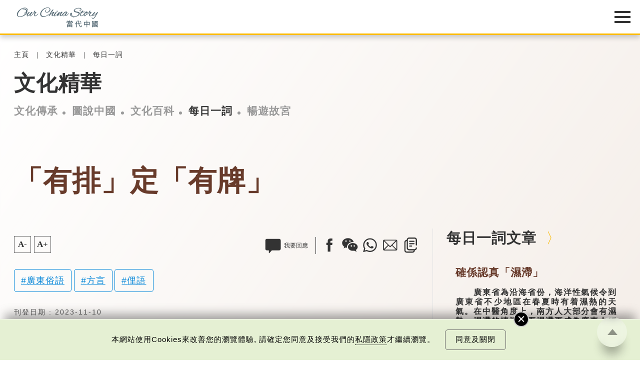

--- FILE ---
content_type: text/html; charset=UTF-8
request_url: https://www.ourchinastory.com/zh/5054
body_size: 135096
content:
<!DOCTYPE html>
<html>
<head>
	<!-- meta data -->
	<meta charset="utf-8">
	<meta name="viewport" content="width=device-width, initial-scale=1.0, viewport-fit=cover">
	<title>「有排」定「有牌」 | 每日一詞 | 文化精華 | 當代中國</title>
	<link rel="canonical" href="https://www.ourchinastory.com/zh/5054/「有排」定「有牌」" />
	<meta name="copyright" content="當代中國" />
	<meta name="keywords" content="廣東俗語,方言,俚語" />
	<meta name="description" content="　　香港人經排隊，經常因為隊太長而「有排等」。" />
	<meta name="title" content="「有排」定「有牌」 | 每日一詞 | 文化精華 | 當代中國" />
	<meta property="og:type" content="article" />
	<meta property="og:title" content="「有排」定「有牌」 | 每日一詞 | 文化精華 | 當代中國" />
	<meta property="og:site_name" content="當代中國" />
	<meta property="og:url" content="https://www.ourchinastory.com/zh/5054" />
	<meta property="og:description" content="　　香港人經排隊，經常因為隊太長而「有排等」。" />
		<meta property="og:image" content="https://www.ourchinastory.com/common/images/ocs_share_logo.png"/>
		<meta property="og:image:width" content="720">
			<meta property="og:image:height" content="720">
		<meta name="twitter:card" content="summary_large_image"/>
	<meta name="twitter:title" content="「有排」定「有牌」 | 每日一詞 | 文化精華 | 當代中國"/>
	<meta name="twitter:description" content="　　香港人經排隊，經常因為隊太長而「有排等」。"/>
	<meta name="twitter:image" content="https://www.ourchinastory.com/common/images/ocs_share_logo.png"/>
	<link rel="icon" type="image/png" sizes="16x16" href="https://www.ourchinastory.com/images/icon/favicon-16x16.png">
	<link rel="icon" type="image/png" sizes="32x32" href="https://www.ourchinastory.com/images/icon/favicon-32x32.png">
	<link rel="apple-touch-icon" sizes="180x180" href="https://www.ourchinastory.com/images/icon/apple-touch-icon.png">
	<link rel="manifest" href="/zh/manifest">
	<meta name="google-site-verification" content="lari8H5Dw_Ts2SeiSC0hTpvWjdujYIQYScT04eeatWw" />
	<script type="application/ld+json">{
    "@context": "http://schema.org",
    "@type": "NewsArticle",
    "image": {
        "@type": "ImageObject",
        "width": "1200",
        "height": "628",
        "url": ""
    },
    "datePublished": "2023-11-09T16:00:00+00:00",
    "dateModified": "2025-04-16T06:43:38+00:00",
    "headline": "「有排」定「有牌」",
    "name": "「有排」定「有牌」",
    "keywords": [
        "廣東俗語",
        "方言",
        "俚語"
    ],
    "author": {
        "@type": "Organization",
        "name": "當代中國"
    },
    "publisher": {
        "@type": "Organization",
        "name": "當代中國",
        "url": "https://www.ourchinastory.com/zh/home",
        "logo": {
            "@type": "ImageObject",
            "width": "300",
            "height": "120",
            "url": "https://www.ourchinastory.com/common/images/ocs_share_logo_300x120.jpg"
        },
        "sameAs": [
            [
                "https://www.facebook.com/ChinaSnapshot/",
                "https://www.instagram.com/snapshot_____story/",
                "https://weibo.com/4pmdiary?from=myfollow_all&is_all=1"
            ]
        ]
    },
    "mainEntityOfPage": "https://www.ourchinastory.com/zh/5054/「有排」定「有牌」"
}</script>

	<!-- css -->
	<!--<link rel="stylesheet" type="text/css" media="screen" href="common/style/fonts_.css">-->
	<link rel="stylesheet" type="text/css" media="screen" href="/common/style/global_style.css?v=20250527">
			<!-- js -->
	<script language="javascript" type="text/javascript" src="/common/js/jquery-3.5.1.min.js"></script>
	<script language="javascript" type="text/javascript" src="/common/js/jquery.easing.1.3.min.js"></script>
	<script language="javascript" type="text/javascript" src="/common/js/global_controll.js?v=20211029"></script>
	<script language="javascript" type="text/javascript" src="/common/js/swiper.min.js"></script>
	<script language="javascript" type="text/javascript" src="/common/js/TweenMax.min.js"></script>
	<script language="javascript" type="text/javascript" src="/common/js/ScrollMagic.min.js"></script>
	<script language="javascript" type="text/javascript" src="/common/js/animation.gsap.min.js"></script>
	<link rel="stylesheet" href="/common/style/colorbox.min.css?v=20230505" type="text/css" media="screen" />
	<script language="javascript" type="text/javascript" src="/common/js/common_function.js?v=20211105"></script>
	<script language="javascript" type="text/javascript" src="/common/js/jquery.validate.min.js"></script>
	<script src="https://www.recaptcha.net/recaptcha/api.js" async defer></script>
		<!-- Google tag (gtag.js) -->
	<script async src="https://www.googletagmanager.com/gtag/js?id=G-5ZMYZTRSM3"></script>
	<script>window.dataLayer = window.dataLayer || [];   function gtag(){dataLayer.push(arguments);}   gtag('js', new Date());   gtag('config', 'G-5ZMYZTRSM3');</script>
	<!-- Google Tag Manager -->
	<script>(function(w,d,s,l,i){w[l]=w[l]||[];w[l].push({'gtm.start':
	new Date().getTime(),event:'gtm.js'});var f=d.getElementsByTagName(s)[0],
	j=d.createElement(s),dl=l!='dataLayer'?'&l='+l:'';j.async=true;j.src=
	'https://www.googletagmanager.com/gtm.js?id='+i+dl;f.parentNode.insertBefore(j,f);
	})(window,document,'script','dataLayer','GTM-N5CQSDB');</script>
	<!-- End Google Tag Manager -->
	<!-- Facebook Pixel Code -->
	<script>
	!function(f,b,e,v,n,t,s)
	{if(f.fbq)return;n=f.fbq=function(){n.callMethod?
	n.callMethod.apply(n,arguments):n.queue.push(arguments)};
	if(!f._fbq)f._fbq=n;n.push=n;n.loaded=!0;n.version='2.0';
	n.queue=[];t=b.createElement(e);t.async=!0;
	t.src=v;s=b.getElementsByTagName(e)[0];
	s.parentNode.insertBefore(t,s)}(window, document,'script',
	'https://connect.facebook.net/en_US/fbevents.js');
	fbq('init', '665990443967772');
	fbq('track', 'PageView');
	</script>
	<!-- End Facebook Pixel Code -->
	<link rel="amphtml" href="https://www.ourchinastory.com/zh/amp/5054"></head>
<body data-channel="cultural-learning" class="Blanchedalmond" comment-type="included">
<!-- Google Tag Manager (noscript) -->
<noscript><iframe src="https://www.googletagmanager.com/ns.html?id=GTM-N5CQSDB"
height="0" width="0" style="display:none;visibility:hidden"></iframe></noscript>
<!-- End Google Tag Manager (noscript) -->
<!-- Facebook Pixel Code -->
<noscript><img height="1" width="1" style="display:none"
src="https://www.facebook.com/tr?id=665990443967772&ev=PageView&noscript=1"
/></noscript>
<!-- End Facebook Pixel Code -->
<!-- breadcrumb -->
<div id="OverlayWrapper" class="OverlayWrapper">
	<div class="OverlayContainer">
		<div id="CloseOverlay" class="CloseOverlay" title="關閉"></div>
		<section><div class="Container"><p></p></div></section>
	</div>
</div>
<div id="OverlayWrapperWithoutClose" class="OverlayWrapper">
	<div class="OverlayContainer">
		<section><div class="Container"><p></p></div></section>
	</div>
</div>
<header>
	<div class="HeaderWrapper Container">
		<div id="HeaderLogo">
			<object type="image/svg+xml" data="/common/images/logo.svg?v=20201216">
				<div class="HeaderLogoFallback"></div>
			</object>
			<a href="/zh/home" title="當代中國"></a>
		</div>
		<div id="HeaderMenu" class="Lang-zh">
			<nav>
			<div class="advance-technology">	<a href="/zh/advance-technology">中國科技</a><a href="/zh/advance-technology/smartliving">智慧生活</a><a href="/zh/advance-technology/megaprojects">超級工程</a><a href="/zh/advance-technology/aerospace">航空航天</a><a href="/zh/advance-technology/military-technology">軍事技術</a><a href="/zh/advance-technology/scientific-exploration">科技探索</a></div><div class="bayarea">	<a href="/zh/bayarea">樂活灣區</a><a href="/zh/bayarea/hong-kong">飛凡香港</a><a href="/zh/bayarea/shenzhen">探索深圳</a><a href="/zh/bayarea/onehourzone">一小時生活圈</a><a href="/zh/bayarea/roadtoguangzhou">直通廣州</a><a href="/zh/bayarea/gbatopics">灣區指南</a></div><div class="trendychina">	<a href="/zh/trendychina">潮遊生活</a><a href="/zh/trendychina/delicious-trend">百味中國</a><a href="/zh/trendychina/travel-leisure">旅遊風物</a><a href="/zh/trendychina/entertainment">影視時尚</a></div><div class="fun-facts">	<a href="/zh/fun-facts">通識中國</a><a href="/zh/fun-facts/numbers">趣味數字</a><a href="/zh/fun-facts/best-of-china">中國之最</a><a href="/zh/fun-facts/statistics">統計新知</a><a href="/zh/fun-facts/humangeography">人文地理</a><a href="/zh/fun-facts/thats-day">當年今日</a></div><div class="people">	<a href="/zh/people">非凡人事</a><a href="/zh/people/heros">時代英雄</a><a href="/zh/people/great-people">傑出名人</a><a href="/zh/people/innovation-leader">創新先鋒</a><a href="/zh/people/little-big-thing">小城大事</a><a href="/zh/people/sportsman">運動健兒</a><a href="/zh/people/moviestar">影視巨星</a></div><div class="cultural-learning">	<a href="/zh/cultural-learning">文化精華</a><a href="/zh/cultural-learning/cultural-heritage">文化傳承</a><a href="/zh/cultural-learning/snapshot">圖說中國</a><a href="/zh/cultural-learning/whys-that">文化百科</a><a href="/zh/cultural-learning/vocabulary">每日一詞</a><a href="/zh/cultural-learning/explore-hkpm">暢遊故宮</a></div><div class="chinafocus">	<a href="/zh/chinafocus">焦點縱覽</a><a href="/zh/chinafocus/political-diplomatic">政治外交</a><a href="/zh/chinafocus/economy-development">經濟發展</a><a href="/zh/chinafocus/society-livelihood">社會民生</a><a href="/zh/chinafocus/sports">體育運動</a></div><div class="columns">	<a href="/zh/columns">名家觀點</a><a href="/zh/columns/authors">名家</a><a href="/zh/columns/2024-03-19-02-33-15">編輯之選</a></div><div class="special-reports">	<a href="/zh/special-reports">國情專題</a><a href="/zh/special-reports/90">90秒看中國</a><a href="/zh/special-reports/resistance-against-japanese-aggression">抗戰之路</a><a href="/zh/special-reports/75years">非凡75年</a><a href="/zh/special-reports/policies">國策通識</a><a href="/zh/special-reports/reform-and-opening">改革開放</a><a href="/zh/special-reports/the-14th-five-year-plan">十四五規劃</a><a href="/zh/special-reports/belt-and-road-initiative">一帶一路</a></div>				<div class="WeeklyTopic">
					<a href="/zh/weeklytopic">每周主題</a>
				</div>
								<div class="Video">
					<a href="/zh/video">最新影片</a>
				</div>
								<div class="AboutUs">
					<a href="/zh/aboutus">關於我們</a>
				</div>
								<div id="MemberIco">
					<div id="firstBtn"><a href="/zh/login" id="loginBtn">
					登入/註冊					</a></div>
					<div id="secondBtn"><a href="/zh/profile">會員</a><a href="javascript:void(0)" id="logoutBtn">登出</a></div>
				</div>
				<div id="MenuLang"><div><a href="/cn/home">简</a></div><div><a href="/en/home">Eng</a></div></div>				<div id="SearchIco" title="Search">
                    <a href="/zh/search">
                        <svg version="1.1" id="Layer_1" xmlns="http://www.w3.org/2000/svg" xmlns:xlink="http://www.w3.org/1999/xlink" x="0px" y="0px" viewBox="0 0 425.2 425.2" style="enable-background:new 0 0 425.2 425.2;" xml:space="preserve">
                            <g>
                                <g>
                                    <defs>
                                        <rect id="SVGID_1_" x="16" y="17.3" width="392" height="392"></rect>
                                    </defs>
                                    <clipPath id="SVGID_2_">
                                        <use xlink:href="#SVGID_1_" style="overflow:visible;"></use>
                                    </clipPath>
                                    <path class="st0" d="M403.2,381.5L309,287.3c23.4-28.5,37.4-65,37.4-104.7c0-91.2-74-165.2-165.2-165.2
                                        C89.9,17.3,16,91.3,16,182.5s73.9,165.2,165.2,165.2c39.8,0,76.2-14,104.6-37.4l94.2,94.2c6.4,6.4,16.7,6.4,23.1,0
                                        C409.6,398.2,409.6,387.8,403.2,381.5L403.2,381.5z M181.2,314.9c-73,0-132.4-59.4-132.4-132.3S108.2,50.1,181.2,50.1
                                        c73,0,132.4,59.4,132.4,132.4S254.2,314.9,181.2,314.9L181.2,314.9z M181.2,314.9"></path>
                                </g>
                            </g>
                        </svg>
                    </a>
                </div>
			</nav>
		   <div id="MenuIcon">
			   <div>
					<div class="Default"></div>
					<div class="Default"></div>
					<div class="Default"></div>
					<div class="Extend"></div>
					<div class="Extend"></div>
			   </div>
			</div>
		</div>
	</div>
</header>
<!-- Start JWT checking -->
<script>
// if (typeof (navigator.msLaunchUri) === "function") {
//   navigator.msLaunchUri('microsoft-edge:' + window.location.href,
//     function () { window.location.href="https://go.microsoft.com/fwlink/?linkid=2151617" },
//     function () {console.log('ie but no edge')}
//   )
// }

//remove facebook hash
if (window.location.hash === "#_=_"){
    // Check if the browser supports history.replaceState.
    if (history.replaceState) {
        // Keep the exact URL up to the hash.
        var cleanHref = window.location.href.split("#")[0];
        // Replace the URL in the address bar without messing with the back button.
        history.replaceState(null, null, cleanHref);
    } else {
        window.location.hash = "";
    }
}

var message = {"subscribe":{"success":{"S1":{"zh-TW":"\u591a\u8b1d\u8a02\u95b1\u7576\u4ee3\u4e2d\u570b\u7db2\u4e0a\u96dc\u8a8c\u8cc7\u8a0a\uff0c\u5c1a\u672a\u5b8c\u6210\u8a02\u95b1\u767b\u8a18\u3002<br\/><br\/>\u6838\u5be6\u96fb\u90f5\u5df2\u5bc4\u5230\u95a3\u4e0b\u7684\u96fb\u90f5\u5730\u5740\uff0c\u8acb\u67e5\u770b\u53ca\u7acb\u5373\u555f\u52d5\u4f60\u8a02\u95b1\u7684\u7db2\u4e0a\u96dc\u8a8c\u8cc7\u8a0a\u3002","zh-CN":"\u591a\u8c22\u8ba2\u9605\u5f53\u4ee3\u4e2d\u56fd\u7f51\u4e0a\u6742\u5fd7\u8d44\u8baf\uff0c\u5c1a\u672a\u5b8c\u6210\u8ba2\u9605\u767b\u8bb0\u3002<br\/> <br\/>\u6838\u5b9e\u7535\u5b50\u90ae\u4ef6\u5df2\u5bc4\u5230\u9601\u4e0b\u7684\u7535\u5b50\u90ae\u4ef6\u5730\u5740\uff0c\u8bf7\u67e5\u770b\u53ca\u7acb\u5373\u542f\u52a8\u60a8\u8ba2\u9605\u7684\u7f51\u4e0a\u6742\u5fd7\u8d44\u8baf\u3002","en-GB":"Thank you for subscribing! <br\/><br\/>Just one more step to finish subscribing."},"S2":{"zh-TW":"\u7576\u4ee3\u4e2d\u570b\u5df2\u767c\u51fa\u6838\u5be6\u96fb\u90f5\u5230\u95a3\u4e0b\u7684\u96fb\u90f5\u5730\u5740\uff0c\u8acb\u5148\u555f\u52d5\u3002\u5982\u672a\u80fd\u6536\u5230\u6838\u5be6\u96fb\u90f5\uff0c\u5efa\u8b70\u53ef\u5230\u96dc\u4ef6\u7bb1\u67e5\u95b1\u6216<a id=\"resend_subscribeBtn\">\u6309\u6b64<\/a>\u91cd\u767c\u96fb\u90f5\u3002","zh-CN":"\u5f53\u4ee3\u4e2d\u56fd\u5df2\u53d1\u51fa\u6838\u5b9e\u7535\u5b50\u90ae\u4ef6\u5230\u9601\u4e0b\u7684\u7535\u5b50\u90ae\u4ef6\u5730\u5740\uff0c\u8bf7\u5148\u542f\u52a8\u3002\u5982\u672a\u80fd\u6536\u5230\u6838\u5be6\u96fb\u90f5\uff0c\u5efa\u8bae\u53ef\u5230\u6742\u4ef6\u7bb1\u67e5\u9605\u6216<a id=\"resend_subscribeBtn\">\u6309\u6b64<\/a>\u91cd\u53d1\u7535\u90ae\u3002","en-GB":"A verification email has been sent to your email address. Please activate now. If you cannot find the email in your inbox, please check spam folder or <a id=\"resend_subscribeBtn\">click here<\/a> to resend."},"S3":{"zh-TW":"\u6210\u529f\u65b0\u589e\u8cc7\u6599\u3002","zh-CN":"\u6210\u529f\u65b0\u589e\u8d44\u6599\u3002","en-GB":"Information added."},"S4":{"zh-TW":"\u6210\u529f\u66f4\u65b0\u8cc7\u6599\u3002","zh-CN":"\u6210\u529f\u66f4\u65b0\u8d44\u6599\u3002","en-GB":"Information updated."},"S5":{"zh-TW":"\u591a\u8b1d\u8a02\u95b1\u3002","zh-CN":"\u591a\u8b1d\u8ba2\u9605\u3002","en-GB":"Thank you for subscribing!"},"S6":{"zh-TW":"\u6b64\u96fb\u90f5\u5730\u5740\u5df2\u7d93\u8a02\u95b2\u3002","zh-CN":"\u6b64\u7535\u90ae\u5730\u5740\u5df2\u7ecf\u8ba2\u9605\u3002","en-GB":"The email address is subscribed."}},"failed":{"E1":{"zh-TW":"\u767c\u751f\u670d\u52d9\u5668\u932f\u8aa4\uff0c\u8acb\u7a0d\u5f8c\u518d\u8a66\u6216\u806f\u7e6b\u7ba1\u7406\u54e1\u3002","zh-CN":"\u53d1\u751f\u670d\u52a1\u5668\u9519\u8bef\uff0c\u8bf7\u7a0d\u540e\u518d\u8bd5\u6216\u8054\u7cfb\u7ba1\u7406\u5458\u3002","en-GB":"An error occurred. Please try again later or contact us."},"E2":{"zh-TW":"\u7121\u6cd5\u767c\u9001\u6838\u5be6\u90f5\u4ef6\uff0c\u8acb\u7a0d\u5f8c\u518d\u8a66\u6216\u806f\u7e6b\u7ba1\u7406\u54e1\u3002","zh-CN":"\u65e0\u6cd5\u53d1\u9001\u6838\u5b9e\u90ae\u4ef6\uff0c\u8bf7\u7a0d\u540e\u518d\u8bd5\u6216\u8054\u7cfb\u7ba1\u7406\u5458\u3002","en-GB":"Unable to send verification email. Please try again later or contact us."},"E3":{"zh-TW":"\u96fb\u90f5\u5730\u5740\u4e0d\u6b63\u78ba\u3002","zh-CN":"\u7535\u5b50\u90ae\u4ef6\u5730\u5740\u4e0d\u6b63\u786e\u3002","en-GB":"The email address is invalid."},"E4":{"zh-TW":"\u8a02\u95b1\u4e0d\u6210\u529f\u3002","zh-CN":"\u8ba2\u9605\u4e0d\u6210\u529f\u3002","en-GB":"Subscription failed."},"E5":{"zh-TW":"\u96fb\u90f5\u5730\u5740\u5df2\u8a02\u95b1\u3002","zh-CN":"\u7535\u90ae\u5730\u5740\u5df2\u8ba2\u9605\u3002","en-GB":"The email address is subscribed."},"E6":{"zh-TW":"\u6703\u54e1\u5df2\u8a02\u95b1\u3002","zh-CN":"\u4f1a\u5458\u5df2\u8ba2\u9605\u3002","en-GB":"The member is subscribed."},"googlerecaptacha":{"zh-TW":"\u64cd\u4f5c\u903e\u6642\u3002","zh-CN":"\u64cd\u4f5c\u903e\u65f6\u3002","en-GB":"Your session has been timed out."}}},"unsubscribe":{"success":{"S1":{"zh-TW":"\u6838\u5be6\u96fb\u90f5\u5df2\u5bc4\u5230\u95a3\u4e0b\u7684\u96fb\u90f5\u5730\u5740\uff0c\u8acb\u67e5\u770b\u53ca\u555f\u52d5\u53d6\u6d88\u8a02\u95b1\u7684\u7db2\u4e0a\u96dc\u8a8c\u8cc7\u8a0a\u3002","zh-CN":"\u6838\u5b9e\u7535\u5b50\u90ae\u4ef6\u5df2\u5bc4\u5230\u9601\u4e0b\u7684\u7535\u5b50\u90ae\u4ef6\u5730\u5740\uff0c\u8bf7\u67e5\u770b\u53ca\u542f\u52a8\u53d6\u6d88\u8ba2\u9605\u7684\u7f51\u4e0a\u6742\u5fd7\u8d44\u8baf\u3002","en-GB":"A verification email has been sent to your email address. Please check and unsubscribe now."},"S2":{"zh-TW":"\u6b64\u96fb\u90f5\u5730\u5740\u6210\u529f\u53d6\u6d88\u8a02\u95b1\u3002","zh-CN":"\u6b64\u7535\u90ae\u5730\u5740\u6210\u529f\u53d6\u6d88\u8ba2\u9605\u3002","en-GB":"Your subscription has been successfully cancelled."}},"failed":{"E1":{"zh-TW":"\u767c\u751f\u670d\u52d9\u5668\u932f\u8aa4\uff0c\u8acb\u7a0d\u5f8c\u518d\u8a66\u6216\u806f\u7e6b\u7ba1\u7406\u54e1\u3002","zh-CN":"\u53d1\u751f\u670d\u52a1\u5668\u9519\u8bef\uff0c\u8bf7\u7a0d\u540e\u518d\u8bd5\u6216\u8054\u7cfb\u7ba1\u7406\u5458\u3002","en-GB":"An error occurred. Please try again later or contact us."},"E2":{"zh-TW":"\u7121\u6cd5\u767c\u9001\u6838\u5be6\u90f5\u4ef6\uff0c\u8acb\u7a0d\u5f8c\u518d\u8a66\u6216\u806f\u7e6b\u7ba1\u7406\u54e1\u3002","zh-CN":"\u65e0\u6cd5\u53d1\u9001\u6838\u5b9e\u90ae\u4ef6\uff0c\u8bf7\u7a0d\u540e\u518d\u8bd5\u6216\u8054\u7cfb\u7ba1\u7406\u5458\u3002","en-GB":"Unable to send verification email. Please try again later or contact us."},"E3":{"zh-TW":"\u96fb\u90f5\u5730\u5740\u4e0d\u6b63\u78ba\u3002","zh-CN":"\u7535\u5b50\u90ae\u4ef6\u5730\u5740\u4e0d\u6b63\u786e\u3002","en-GB":"The email address is invalid."},"E4":{"zh-TW":"\u53d6\u6d88\u8a02\u95b1\u4e0d\u6210\u529f\u3002","zh-CN":"\u53d6\u6d88\u8ba2\u9605\u4e0d\u6210\u529f\u3002","en-GB":"Subscription cancellation failed."},"E5":{"zh-TW":"\u96fb\u90f5\u5730\u5740\u6c92\u6709\u8a02\u95b1\u3002","zh-CN":"\u7535\u5b50\u90ae\u4ef6\u6c92\u6709\u8ba2\u9605\u3002","en-GB":"The email address is not subscribed."},"googlerecaptacha":{"zh-TW":"\u64cd\u4f5c\u903e\u6642\u3002","zh-CN":"\u64cd\u4f5c\u903e\u65f6\u3002","en-GB":"Your session has been timed out."}}},"login":{"failed":{"E1":{"zh-TW":"\u767c\u751f\u670d\u52d9\u5668\u932f\u8aa4\uff0c\u8acb\u7a0d\u5f8c\u518d\u8a66\u6216\u806f\u7e6b\u7ba1\u7406\u54e1\u3002","zh-CN":"\u53d1\u751f\u670d\u52a1\u5668\u9519\u8bef\uff0c\u8bf7\u7a0d\u540e\u518d\u8bd5\u6216\u8054\u7cfb\u7ba1\u7406\u5458\u3002","en-GB":"An error occurred. Please try again later or contact us."},"E2":{"zh-TW":"\u767b\u5165\u96fb\u90f5\u6216\u5bc6\u78bc\u7121\u6548\u3002","zh-CN":"\u767b\u5165\u7535\u90ae\u6216\u5bc6\u7801\u65e0\u6548\u3002","en-GB":"The email or password is invalid."},"E3":{"zh-TW":"\u767b\u5165\u6703\u54e1\u6236\u53e3\u5931\u6557<\/br>\u6b64\u7528\u6236\u5df2\u5931\u6548\u3002\u8acb\u96fb\u90f5\u81f3info@ourchinastory.com\u67e5\u8a62\u3002","zh-CN":"\u767b\u5165\u4f1a\u5458\u6237\u53e3\u5931\u8d25<\/br>\u6b64\u7528\u6237\u5df2\u5931\u6548\u3002\u8bf7\u7535\u90ae\u81f3info@ourchinastory.com\u67e5\u8be2\u3002","en-GB":"\"Failed to Login.<\/br>\n\t\t\tThis account is inactive. Please email us at info@ourchinastory.com.\""},"E4":{"zh-TW":"\u767b\u5165\u6703\u54e1\u6236\u53e3\u5931\u6557<\/br>\u6703\u54e1\u5e33\u6236\u5be9\u6838\u4e2d\u3002","zh-CN":"\u767b\u5165\u4f1a\u5458\u6237\u53e3\u5931\u8d25<\/br>\u4f1a\u5458\u5e10\u6237\u5ba1\u6838\u4e2d\u3002","en-GB":"\"Failed to Login.<\/br>Account is under review.\""},"E5":{"zh-TW":"\u7576\u4ee3\u4e2d\u570b\u5df2\u767c\u51fa\u6838\u5be6\u96fb\u90f5\u5230\u95a3\u4e0b\u7684\u96fb\u90f5\u5730\u5740\uff0c\u8acb\u5148\u555f\u52d5\u4f60\u7684\u6703\u54e1\u6236\u53e3\uff0c\u7136\u5f8c\u518d\u767b\u5165\u3002","zh-CN":"\u5f53\u4ee3\u4e2d\u56fd\u5df2\u53d1\u51fa\u6838\u5b9e\u7535\u90ae\u5230\u9601\u4e0b\u7684\u7535\u90ae\u5730\u5740\uff0c\u8bf7\u5148\u542f\u52a8\u4f60\u7684\u4f1a\u5458\u6237\u53e3\uff0c\u7136\u5f8c\u518d\u767b\u5165\u3002","en-GB":"A verification email has been sent to your email address. Please activate your account and sign-in again."},"E6":{"zh-TW":"\u767b\u5165\u6703\u54e1\u6236\u53e3\u5931\u6557<\/br>\u6b64\u7528\u6236\u5df2\u5931\u6548\uff0c\u5c07\u5728#DATE#\u65e5\u5167\u7121\u6cd5\u767b\u5165\uff0c\u8acb\u96fb\u90f5\u81f3info@ourchinastory.com\u67e5\u8a62\u3002","zh-CN":"\u767b\u5165\u4f1a\u5458\u6237\u53e3\u5931\u8d25<\/br>\u6b64\u7528\u6237\u5df2\u5931\u6548\uff0c\u5c06\u5728#DATE#\u65e5\u5185\u65e0\u6cd5\u767b\u5165\uff0c\u8bf7\u7535\u90ae\u81f3info@ourchinastory.com\u67e5\u8be2\u3002","en-GB":"Failed to Login.<\/br>\n\t\t\tThis account is inactive and cannot be logged in in #DATE# days.\n\t\t\tPlease email us at info@ourchinastory.com."},"cookies":{"zh-TW":"\u8acb\u5148\u63a5\u53d7cookies\u689d\u6b3e\u3002","zh-CN":"\u8bf7\u5148\u63a5\u53d7cookies\u6761\u6b3e\u3002","en-GB":"Please accept the Cookie Policy first."}}},"update_profile":{"success":{"S1":{"zh-TW":"\u6703\u54e1\u8cc7\u6599\u5df2\u66f4\u65b0\u3002","zh-CN":"\u4f1a\u5458\u8d44\u6599\u5df2\u66f4\u65b0\u3002","en-GB":"Account information updated."},"S2":{"zh-TW":"\u6703\u54e1\u8cc7\u6599\u5df2\u66f4\u65b0\u3002","zh-CN":"\u4f1a\u5458\u8d44\u6599\u5df2\u66f4\u65b0\u3002","en-GB":"Account information updated."}},"failed":{"E1":{"zh-TW":"\u8acb\u91cd\u65b0\u767b\u5165\u3002","zh-CN":"\u8bf7\u91cd\u65b0\u767b\u5165\u3002","en-GB":"Please log in again."},"E2":{"zh-TW":"\u8cc7\u6599\u932f\u8aa4\uff0c\u8acb\u91cd\u65b0\u8f38\u5165\u3002","zh-CN":"\u8d44\u6599\u9519\u8bef\uff0c\u8bf7\u91cd\u65b0\u8f93\u5165\u3002","en-GB":"Wrong information, please re-enter it."},"E3":{"zh-TW":"\u767b\u5165\u6703\u54e1\u6236\u53e3\u5931\u6557<\/br>\u6b64\u7528\u6236\u5df2\u5931\u6548\u3002\u8acb\u96fb\u90f5\u81f3info@ourchinastory.com\u67e5\u8a62\u3002","zh-CN":"\u767b\u5165\u4f1a\u5458\u6237\u53e3\u5931\u8d25<\/br>\u6b64\u7528\u6237\u5df2\u5931\u6548\u3002\u8bf7\u7535\u90ae\u81f3info@ourchinastory.com\u67e5\u8be2\u3002","en-GB":"\"Failed to Login.<\/br>This account is inactive. Please email us at info@ourchinastory.com.\""},"E4":{"zh-TW":"\u767b\u5165\u6703\u54e1\u6236\u53e3\u5931\u6557<\/br>\u6703\u54e1\u5e33\u6236\u5be9\u6838\u4e2d\u3002","zh-CN":"\u767b\u5165\u4f1a\u5458\u6237\u53e3\u5931\u8d25<\/br>\u4f1a\u5458\u5e10\u6237\u5ba1\u6838\u4e2d\u3002","en-GB":"Failed to Login.<\/br>Account is under review."},"E5":{"zh-TW":"\u66f4\u6539\u8cc7\u6599\u5931\u6557","zh-CN":"\u66f4\u6539\u8d44\u6599\u5931\u8d25","en-GB":"Failed to update information."},"E6":{"zh-TW":"\u7576\u4ee3\u4e2d\u570b\u5df2\u767c\u51fa\u6838\u5be6\u96fb\u90f5\u5230\u95a3\u4e0b\u7684\u96fb\u90f5\u5730\u5740\uff0c\u8acb\u5148\u555f\u52d5\u4f60\u7684\u6703\u54e1\u6236\u53e3\uff0c\u7136\u5f8c\u518d\u767b\u5165\u3002","zh-CN":"\u5f53\u4ee3\u4e2d\u56fd\u5df2\u53d1\u51fa\u6838\u5b9e\u7535\u90ae\u5230\u9601\u4e0b\u7684\u7535\u90ae\u5730\u5740\uff0c\u8bf7\u5148\u542f\u52a8\u4f60\u7684\u4f1a\u5458\u6237\u53e3\uff0c\u7136\u5f8c\u518d\u767b\u5165\u3002","en-GB":"A verification email has been sent to your email address. Please activate your account and sign-in again."},"E7":{"zh-TW":"\u59d3\u540d\u5305\u542b\u654f\u611f\u5b57\u7b26\u3002","zh-CN":"\u59d3\u540d\u5305\u542b\u654f\u611f\u5b57\u7b26\u3002","en-GB":"This name contains inappropriate speech."},"cookies":{"zh-TW":"\u8acb\u5148\u63a5\u53d7cookies\u689d\u6b3e\u3002","zh-CN":"\u8bf7\u5148\u63a5\u53d7cookies\u6761\u6b3e\u3002","en-GB":"Please accept the Cookie Policy first."},"unauthorized":{"zh-TW":"\u8acb\u5148\u767b\u5165\u3002","zh-CN":"\u8bf7\u5148\u767b\u5165\u3002","en-GB":"Please log in first."}}},"register":{"success":{"S1":{"zh-TW":"\u6838\u5be6\u96fb\u90f5\u5df2\u5bc4\u5230\u95a3\u4e0b\u7684\u96fb\u90f5\u5730\u5740\uff0c\u8acb\u67e5\u770b\u53ca\u7acb\u5373\u555f\u52d5\u4f60\u7684\u6703\u54e1\u6236\u53e3\u3002","zh-CN":"\u6838\u5b9e\u7535\u90ae\u5df2\u5bc4\u5230\u9601\u4e0b\u7684\u7535\u90ae\u5730\u5740\uff0c\u8bf7\u67e5\u770b\u53ca\u7acb\u5373\u542f\u52a8\u4f60\u7684\u4f1a\u5458\u6237\u53e3\u3002","en-GB":"A verification email has been sent to your email address. Please check and activate your account now."},"S2":{"zh-TW":"\u591a\u8b1d\u6210\u70ba\u7576\u4ee3\u4e2d\u570b\u6703\u54e1\u3002","zh-CN":"\u591a\u8c22\u6210\u4e3a\u5f53\u4ee3\u4e2d\u56fd\u4f1a\u5458\u3002","en-GB":"Thanks for joining Our China Story."}},"failed":{"E1":{"zh-TW":"\u6b64\u96fb\u90f5\u5df2\u8a3b\u518a\u3002","zh-CN":"\u6b64\u7535\u90ae\u5df2\u6ce8\u518c\u3002","en-GB":"This email is already registered."},"E2":{"zh-TW":"\u767c\u751f\u670d\u52d9\u5668\u932f\u8aa4\uff0c\u8acb\u7a0d\u5f8c\u518d\u8a66\u6216\u806f\u7e6b\u7ba1\u7406\u54e1\u3002","zh-CN":"\u53d1\u751f\u670d\u52a1\u5668\u9519\u8bef\uff0c\u8bf7\u7a0d\u540e\u518d\u8bd5\u6216\u8054\u7cfb\u7ba1\u7406\u5458\u3002","en-GB":"An error occurred. Please try again later or contact us."},"E3":{"zh-TW":"\u66b1\u7a31\u5df2\u88ab\u4f7f\u7528\u6216\u5305\u542b\u654f\u611f\u5b57\u7b26\u3002","zh-CN":"\u6635\u79f0\u5df2\u88ab\u4f7f\u7528\u6216\u5305\u542b\u654f\u611f\u5b57\u7b26\u3002","en-GB":"This nickname is used or contains inappropriate speech."},"E4":{"zh-TW":"\u8f38\u5165\u8cc7\u6599\u51fa\u73fe\u932f\u8aa4\u3002","zh-CN":"\u8f93\u5165\u8d44\u6599\u51fa\u73b0\u9519\u8bef\u3002","en-GB":"Something went wrong with the data."},"E5":{"zh-TW":"\u7121\u6cd5\u767c\u9001\u90f5\u4ef6,\u8acb\u7a0d\u5f8c\u518d\u8a66\u6216\u806f\u7e6b\u7ba1\u7406\u54e1\u3002","zh-CN":"\u65e0\u6cd5\u53d1\u9001\u90ae\u4ef6\uff0c\u8bf7\u7a0d\u540e\u518d\u8bd5\u6216\u8054\u7cfb\u7ba1\u7406\u5458\u3002","en-GB":"We are unable to send the email, please try again later and contact us."},"E6":{"zh-TW":"\u59d3\u540d\u5305\u542b\u654f\u611f\u5b57\u7b26\u3002","zh-CN":"\u59d3\u540d\u5305\u542b\u654f\u611f\u5b57\u7b26\u3002","en-GB":"This name contains inappropriate speech."},"googlerecaptacha":{"zh-TW":"\u8a3b\u518a\u903e\u6642\u3002","zh-CN":"\u6ce8\u518c\u903e\u65f6\u3002","en-GB":"Session timeout."}}},"thirdparty":{"success":{"S1":{"zh-TW":"\u5e33\u6236\u7d81\u5b9a\u6210\u529f\uff0c\u6b63\u5728\u767b\u5165\u3002","zh-CN":"\u5e10\u6237\u7ed1\u5b9a\u6210\u529f\uff0c\u6b63\u5728\u767b\u5165\u3002","en-GB":"Account is linked and signing in."}},"failed":{"E1":{"zh-TW":"\u627e\u4e0d\u5230\u9a57\u8b49\u9470\u5319\u3002","zh-CN":"\u627e\u4e0d\u5230\u9a8c\u8bc1\u94a5\u5319\u3002","en-GB":"Verification token not found."},"E2":{"zh-TW":"\u767c\u751f\u670d\u52d9\u5668\u932f\u8aa4\uff0c\u8acb\u7a0d\u5f8c\u518d\u8a66\u6216\u806f\u7e6b\u7ba1\u7406\u54e1\u3002","zh-CN":"\u53d1\u751f\u670d\u52a1\u5668\u9519\u8bef\uff0c\u8bf7\u7a0d\u540e\u518d\u8bd5\u6216\u8054\u7cfb\u7ba1\u7406\u5458\u3002","en-GB":"An error occurred. Please try again later or contact us."},"E3":{"zh-TW":"\u7b2c\u4e09\u65b9\u5e73\u53f0\u767c\u751f\u932f\u8aa4\uff0c\u8acb\u7a0d\u5f8c\u518d\u8a66\u3002","zh-CN":"\u7b2c\u4e09\u65b9\u5e73\u53f0\u53d1\u751f\u9519\u8bef\uff0c\u8bf7\u7a0d\u5f8c\u518d\u8bd5\u3002","en-GB":"Something went wrong with 3rd party platform, please try again later."},"E4":{"zh-TW":"\u96fb\u90f5\u5730\u5740\u4e0d\u6b63\u78ba\u3002","zh-CN":"\u7535\u90ae\u5730\u5740\u4e0d\u6b63\u786e\u3002","en-GB":"The email address is invalid."},"E5":{"zh-TW":"\u8f38\u5165\u8cc7\u6599\u51fa\u73fe\u932f\u8aa4\u3002","zh-CN":"\u8f93\u5165\u8d44\u6599\u51fa\u73b0\u9519\u8bef\u3002","en-GB":"Something went wrong with the data."},"E6":{"zh-TW":"\u7b2c\u4e09\u65b9\u5e73\u53f0\u5e33\u6236\u5df2\u767b\u8a18\u3002","zh-CN":"\u7b2c\u4e09\u65b9\u5e73\u53f0\u5e10\u6237\u5df2\u767b\u8bb0\u3002","en-GB":"Third-party account is registered."},"E7":{"zh-TW":"\u66b1\u7a31\u5df2\u88ab\u4f7f\u7528\u6216\u5305\u542b\u654f\u611f\u5b57\u7b26\u3002","zh-CN":"\u6635\u79f0\u5df2\u88ab\u4f7f\u7528\u6216\u5305\u542b\u654f\u611f\u5b57\u7b26\u3002","en-GB":"This nickname is used or contains inappropriate speech."},"E8":{"zh-TW":"\u59d3\u540d\u5305\u542b\u654f\u611f\u5b57\u7b26\u3002","zh-CN":"\u59d3\u540d\u5305\u542b\u654f\u611f\u5b57\u7b26\u3002","en-GB":"This name contains inappropriate speech."},"E9":{"zh-TW":"\u627e\u4e0d\u5230\u6703\u54e1\u3002","zh-CN":"\u627e\u4e0d\u5230\u4f1a\u5458\u3002","en-GB":"Member not found."},"E10":{"zh-TW":"\u5e33\u6236\u5df2\u555f\u52d5\u3002","zh-CN":"\u5e10\u6237\u5df2\u542f\u52a8\u3002","en-GB":"Account has been activated."},"E11":{"zh-TW":"\u767c\u751f\u932f\u8aa4\uff0c\u8acb\u7a0d\u5f8c\u518d\u8a66\u6216\u806f\u7e6b\u7ba1\u7406\u54e1\u3002","zh-CN":"\u53d1\u751f\u9519\u8bef\uff0c\u8bf7\u7a0d\u5f8c\u518d\u8bd5\u6216\u8054\u7cfb\u7ba1\u7406\u5458\u3002","en-GB":"Something went wrong, please try again and contact us."},"E12":{"zh-TW":"\u627e\u4e0d\u5230\u7528\u6236\u3002","zh-CN":"\u627e\u4e0d\u5230\u7528\u6237\u3002","en-GB":"Account not found."}}},"update_pwd":{"success":{"S1":{"zh-TW":"\u5bc6\u78bc\u5df2\u6210\u529f\u66f4\u6539\uff0c\u8acb\u4ee5\u5f8c\u4f7f\u7528\u65b0\u5bc6\u78bc\u767b\u5165\u3002","zh-CN":"\u5bc6\u7801\u5df2\u6210\u529f\u66f4\u6539\uff0c\u8bf7\u4ee5\u5f8c\u4f7f\u7528\u65b0\u5bc6\u7801\u767b\u5165\u3002","en-GB":"The password has been reset. Please login with new password."}},"failed":{"E1":{"zh-TW":"\u820a\u5bc6\u78bc\u4e0d\u6b63\u78ba\u3002","zh-CN":"\u65e7\u5bc6\u7801\u4e0d\u6b63\u786e\u3002","en-GB":"The old password is invalid."},"E2":{"zh-TW":"\u5bc6\u78bc\u8acb\u7528 6 \u81f3 25 \u500b\u5b57\u5143\uff0c\u53ea\u63a5\u53d7\u82f1\u6587\u3001\u6578\u5b57\u548c \u201c_\u201d\u3002","zh-CN":"\u5bc6\u7801\u8bf7\u7528 6 \u81f3 25 \u4e2a\u5b57\u5143\uff0c\u53ea\u63a5\u53d7\u82f1\u6587\u4e36\u6570\u5b57\u548c \u201c_\u201d\u3002","en-GB":"Please create a password with 6 to 25 characters. You can use only English letters, numbers and \u201c_\u201d."},"cookies":{"zh-TW":"\u8acb\u5148\u63a5\u53d7cookies\u689d\u6b3e\u3002","zh-CN":"\u8bf7\u5148\u63a5\u53d7cookies\u6761\u6b3e\u3002","en-GB":"Please accept the Cookie Policy first."},"unauthorized":{"zh-TW":"\u8acb\u5148\u767b\u5165\u3002","zh-CN":"\u8bf7\u5148\u767b\u5165\u3002","en-GB":"Please sign-in first."},"server":{"zh-TW":"\u767c\u751f\u670d\u52d9\u5668\u932f\u8aa4\uff0c\u8acb\u7a0d\u5f8c\u518d\u8a66\u6216\u806f\u7e6b\u7ba1\u7406\u54e1\u3002","zh-CN":"\u53d1\u751f\u670d\u52a1\u5668\u9519\u8bef\uff0c\u8bf7\u7a0d\u540e\u518d\u8bd5\u6216\u8054\u7cfb\u7ba1\u7406\u5458\u3002","en-GB":"An error occurred. Please try again later or contact us."}}},"forget_pwd":{"success":{"S1":{"zh-TW":"\u91cd\u8a2d\u5bc6\u78bc\u7684\u93c8\u63a5\u5df2\u7d93\u767c\u9001\u5230\u4f60\u7684\u96fb\u90f5\uff0c\u8acb\u67e5\u95b1\u3002","zh-CN":"\u91cd\u8bbe\u5bc6\u7801\u7684\u94fe\u63a5\u5df2\u7ecf\u53d1\u9001\u5230\u4f60\u7684\u7535\u90ae\uff0c\u8bf7\u67e5\u9605\u3002","en-GB":"An email with password reset link has been sent to your email, please check."}},"failed":{"E1":{"zh-TW":"\u96fb\u90f5\u5730\u5740\u683c\u5f0f\u4e0d\u6b63\u78ba\u3002","zh-CN":"\u7535\u90ae\u5730\u5740\u683c\u5f0f\u4e0d\u6b63\u786e\u3002","en-GB":"The email address is invalid."},"E2":{"zh-TW":"\u8a72\u96fb\u90f5\u6c92\u6709\u8a3b\u518a\u8a18\u9304\uff0c\u8acb\u5148\u8a3b\u518a\u3002","zh-CN":"\u8be5\u7535\u90ae\u6ca1\u6709\u6ce8\u518c\u8bb0\u5f55\uff0c\u8bf7\u5148\u6ce8\u518c\u3002","en-GB":"Couldn't find the account. Please sign-up first."},"E3":{"zh-TW":"\u8a72\u6703\u54e1\u6236\u53e3\u5df2\u5931\u6548\u6216\u672a\u5553\u52d5\u3002","zh-CN":"\u8be5\u4f1a\u5458\u6237\u53e3\u5df2\u5931\u6548\u6216\u672a\u542f\u52a8\u3002","en-GB":"The account is inactive or not activate."},"E4":{"zh-TW":"\u767c\u751f\u670d\u52d9\u5668\u932f\u8aa4\uff0c\u8acb\u7a0d\u5f8c\u518d\u8a66\u6216\u806f\u7e6b\u7ba1\u7406\u54e1\u3002","zh-CN":"\u53d1\u751f\u670d\u52a1\u5668\u9519\u8bef\uff0c\u8bf7\u7a0d\u540e\u518d\u8bd5\u6216\u8054\u7cfb\u7ba1\u7406\u5458\u3002","en-GB":"An error occurred. Please try again later or contact us."},"E5":{"zh-TW":"\u7121\u6cd5\u767c\u9001\u90f5\u4ef6\uff0c\u8acb\u7a0d\u5f8c\u518d\u8a66\u6216\u806f\u7e6b\u7ba1\u7406\u54e1\u3002","zh-CN":"\u65e0\u6cd5\u53d1\u9001\u90ae\u4ef6\uff0c\u8bf7\u7a0d\u540e\u518d\u8bd5\u6216\u8054\u7cfb\u7ba1\u7406\u5458\u3002","en-GB":"Couldn't send the email. Please try agan later or contact us."},"googlerecaptacha":{"zh-TW":"\u64cd\u4f5c\u903e\u6642\u3002","zh-CN":"\u64cd\u4f5c\u903e\u65f6\u3002","en-GB":"Your session has been timed out."}}},"reset_pwd":{"success":{"S1":{"zh-TW":"\u5bc6\u78bc\u5df2\u88ab\u91cd\u8a2d\uff0c\u8acb\u7528\u65b0\u5bc6\u78bc\u767b\u5165\u3002","zh-CN":"\u5bc6\u7801\u5df2\u88ab\u91cd\u8bbe\uff0c\u8bf7\u7528\u65b0\u5bc6\u7801\u767b\u5165\u3002","en-GB":"Password has been reset. Please login with new password."}},"failed":{"E1":{"zh-TW":"\u96fb\u90f5\u5730\u5740\u683c\u5f0f\u4e0d\u6b63\u78ba\u3002","zh-CN":"\u7535\u90ae\u5730\u5740\u683c\u5f0f\u4e0d\u6b63\u786e\u3002","en-GB":"The email address is invalid."},"E2":{"zh-TW":"\u8a72\u6703\u54e1\u6236\u53e3\u6c92\u6709\u7533\u8acb\u91cd\u8a2d\u5bc6\u78bc\u3002","zh-CN":"\u8be5\u4f1a\u5458\u6237\u53e3\u6ca1\u6709\u7533\u8bf7\u91cd\u8bbe\u5bc6\u7801\u3002","en-GB":"We did not receive a request to reset password for that account."},"server":{"zh-TW":"\u767c\u751f\u670d\u52d9\u5668\u932f\u8aa4\uff0c\u8acb\u7a0d\u5f8c\u518d\u8a66\u6216\u806f\u7e6b\u7ba1\u7406\u54e1\u3002","zh-CN":"\u53d1\u751f\u670d\u52a1\u5668\u9519\u8bef\uff0c\u8bf7\u7a0d\u540e\u518d\u8bd5\u6216\u8054\u7cfb\u7ba1\u7406\u5458\u3002","en-GB":"An error occurred. Please try again later or contact us."}}},"poll":{"success":{"S1":{"zh-TW":"\u6295\u7968\u6210\u529f\u3002","zh-CN":"\u6295\u7968\u6210\u529f\u3002","en-GB":"You have successfully voted."}},"failed":{"E1":{"zh-TW":"\u6295\u7968\u529f\u80fd\u5df2\u88ab\u5c01\u9396\u3002","zh-CN":"\u6295\u7968\u529f\u80fd\u5df2\u88ab\u5c01\u9501\u3002","en-GB":"Voting function has been blocked."},"E2":{"zh-TW":"\u767c\u751f\u670d\u52d9\u5668\u932f\u8aa4\uff0c\u8acb\u7a0d\u5f8c\u518d\u8a66\u6216\u806f\u7e6b\u7ba1\u7406\u54e1\u3002","zh-CN":"\u53d1\u751f\u670d\u52a1\u5668\u9519\u8bef\uff0c\u8bf7\u7a0d\u540e\u518d\u8bd5\u6216\u8054\u7cfb\u7ba1\u7406\u5458\u3002","en-GB":"An error occurred. Please try again later or contact us."},"E3":{"zh-TW":"\u6295\u7968\u5df2\u7d50\u675f\u3002","zh-CN":"\u6295\u7968\u5df2\u7ed3\u675f\u3002","en-GB":"Voting has ended."},"E4":{"zh-TW":"\u4f60\u5df2\u6295\u7968\u3002","zh-CN":"\u4f60\u5df2\u6295\u7968\u3002","en-GB":"You have already voted."},"E5":{"zh-TW":"\u6295\u7968\u672a\u6210\u529f\uff0c\u8acb\u91cd\u65b0\u6295\u7968\u3002","zh-CN":"\u6295\u7968\u672a\u6210\u529f\uff0c\u8bf7\u91cd\u65b0\u6295\u7968\u3002","en-GB":"The vote was invalid, please vote again."},"E7":{"zh-TW":"\u767b\u5165\u903e\u6642\uff0c\u8acb\u91cd\u65b0\u8f09\u5165\u3002","zh-CN":"\u767b\u5165\u903e\u65f6\uff0c\u8bf7\u91cd\u8f7d\u5165\u3002","en-GB":"Sorry, your sign-in timed out. Please try again."},"unauthorized":{"zh-TW":"\u767b\u5165\u903e\u6642\uff0c\u8acb\u91cd\u65b0\u8f09\u5165\u3002","zh-CN":"\u767b\u5165\u903e\u65f6\uff0c\u8bf7\u91cd\u8f7d\u5165\u3002","en-GB":"Sorry, your sign-in timed out. Please try again."},"googlerecaptacha":{"zh-TW":"\u8acb\u8f38\u5165\u9a57\u8b49\u78bc\u3002","zh-CN":"\u8bf7\u8f93\u5165\u9a8c\u8bc1\u7801\u3002","en-GB":"Please enter verification codes."},"cookies":{"zh-TW":"\u8acb\u5148\u63a5\u53d7cookies\u689d\u6b3e\u3002","zh-CN":"\u8bf7\u5148\u63a5\u53d7cookies\u6761\u6b3e\u3002","en-GB":"Please accept the Cookie Policy first."}}},"like":{"failed":{"like":{"zh-TW":"\u4f60\u66felike\u904e\u6b64\u56de\u61c9\u4e86\uff01","zh-CN":"\u4f60\u66felike\u8fc7\u6b64\u56de\u5e94\u4e86\uff01","en-GB":"You have liked this response before!"},"dislike":{"zh-TW":"\u4f60\u66feDislike\u904e\u6b64\u56de\u61c9\u4e86\uff01","zh-CN":"\u4f60\u66feDislike\u8fc7\u6b64\u56de\u5e94\u4e86\uff01","en-GB":"You have disliked this response before!"},"E1":{"zh-TW":"\u672a\u627e\u5230\u7559\u8a00\u3002","zh-CN":"\u672a\u627e\u5230\u7559\u8a00\u3002","en-GB":"Comment not found."},"E2":{"zh-TW":"\u767c\u751f\u670d\u52d9\u5668\u932f\u8aa4\uff0c\u8acb\u7a0d\u5f8c\u518d\u8a66\u6216\u806f\u7e6b\u7ba1\u7406\u54e1\u3002","zh-CN":"\u53d1\u751f\u670d\u52a1\u5668\u9519\u8bef\uff0c\u8bf7\u7a0d\u540e\u518d\u8bd5\u6216\u8054\u7cfb\u7ba1\u7406\u5458\u3002","en-GB":"An error occurred. Please try again later or contact us."},"E5":{"zh-TW":"\u5c0d\u4e0d\u8d77\uff0c\u60a8\u5169\u6b21like\u9593\u9694\u4e0d\u5f97\u5c11\u65bc 20 \u79d2\u3002","zh-CN":"\u5bf9\u4e0d\u8d77\uff0c\u60a8\u4e24\u6b21like\u95f4\u9694\u4e0d\u5f97\u5c11\u65bc 20 \u79d2\u3002","en-GB":"Sorry, there must be at least 20 seconds between two likes."},"googlerecaptacha":{"zh-TW":"\u8acb\u8f38\u5165\u9a57\u8b49\u78bc\u3002","zh-CN":"\u8bf7\u8f93\u5165\u9a8c\u8bc1\u7801\u3002","en-GB":"Please enter verification codes."},"cookies":{"zh-TW":"\u8acb\u5148\u63a5\u53d7cookies\u689d\u6b3e\u3002","zh-CN":"\u8bf7\u5148\u63a5\u53d7cookies\u6761\u6b3e\u3002","en-GB":"Please accept the Cookie Policy first."}}},"comment":{"failed":{"E1":{"zh-TW":"\u7559\u8a00\u529f\u80fd\u5df2\u88ab\u5c01\u9396\u3002","zh-CN":"\u7559\u8a00\u529f\u80fd\u5df2\u88ab\u5c01\u9501\u3002","en-GB":"The comment function has been blocked."},"E2":{"zh-TW":"\u767c\u751f\u670d\u52d9\u5668\u932f\u8aa4\uff0c\u8acb\u7a0d\u5f8c\u518d\u8a66\u6216\u806f\u7e6b\u7ba1\u7406\u54e1\u3002","zh-CN":"\u53d1\u751f\u670d\u52a1\u5668\u9519\u8bef\uff0c\u8bf7\u7a0d\u540e\u518d\u8bd5\u6216\u8054\u7cfb\u7ba1\u7406\u5458\u3002","en-GB":"An error occurred. Please try again later or contact us."},"E3":{"zh-TW":"\u5c0d\u4e0d\u8d77\uff0c\u60a8\u5169\u6b21\u767c\u8868\u9593\u9694\u4e0d\u5f97\u5c11\u65bc 20 \u79d2\u3002","zh-CN":"\u5bf9\u4e0d\u8d77\uff0c\u60a8\u4e24\u6b21\u53d1\u8868\u95f4\u9694\u4e0d\u5f97\u5c11\u65bc 20 \u79d2\u3002","en-GB":"Sorry, there must be at least 20 seconds between two posts."},"E4":{"zh-TW":"\u8acb\u8f38\u5165\u7559\u8a00\u3002","zh-CN":"\u8bf7\u8f93\u5165\u7559\u8a00\u3002","en-GB":"Please enter a message."},"E5":{"zh-TW":"\u767b\u5165\u903e\u6642\uff0c\u8acb\u91cd\u65b0\u8f09\u5165\u3002","zh-CN":"\u767b\u5165\u903e\u65f6\uff0c\u8bf7\u91cd\u8f7d\u5165\u3002","en-GB":"Sorry, your sign-in timed out. Please try again."},"E6":{"zh-TW":"\u8acb\u91cd\u65b0\u7559\u8a00\u3002","zh-CN":"\u8bf7\u91cd\u65b0\u7559\u8a00\u3002","en-GB":"Please leave another comment."},"E7":{"zh-TW":"\u5167\u5bb9\u4e0d\u5b58\u5728\u3002","zh-CN":"\u5185\u5bb9\u4e0d\u5b58\u5728\u3002","en-GB":"Content not found."},"unauthorized":{"zh-TW":"\u767b\u5165\u903e\u6642\uff0c\u8acb\u91cd\u65b0\u8f09\u5165\u3002","zh-CN":"\u767b\u5165\u903e\u65f6\uff0c\u8bf7\u91cd\u8f7d\u5165\u3002","en-GB":"Sorry, your sign-in timed out. Please try again."},"googlerecaptacha":{"zh-TW":"\u8acb\u8f38\u5165\u9a57\u8b49\u78bc\u3002","zh-CN":"\u8bf7\u8f93\u5165\u9a8c\u8bc1\u7801\u3002","en-GB":"Please enter verification codes."},"403":{"zh-TW":"\u8f38\u5165\u7559\u8a00\u7121\u6548\uff0c\u8acb\u91cd\u65b0\u8f38\u5165\u3002","zh-CN":"\u8f93\u5165\u7559\u8a00\u65e0\u6548\uff0c\u8bf7\u91cd\u65b0\u8f93\u5165\u3002","en-GB":"Unable to leave comment, please try again."},"cookies":{"zh-TW":"\u8acb\u5148\u63a5\u53d7cookies\u689d\u6b3e\u3002","zh-CN":"\u8bf7\u5148\u63a5\u53d7cookies\u6761\u6b3e\u3002","en-GB":"Please accept the Cookie Policy first."},"badword":{"zh-TW":"\u7559\u8a00\u4e2d\u767c\u73fe\u4e0d\u6070\u7576\u7528\u8a5e\uff0c\u8acb\u91cd\u65b0\u7559\u8a00\u3002","zh-CN":"\u7559\u8a00\u4e2d\u53d1\u73b0\u4e0d\u6070\u5f53\u7528\u8bcd\uff0c\u8bf7\u91cd\u65b0\u7559\u8a00\u3002","en-GB":"This comment contains inappropriate speech. Please comment again."}}},"report":{"success":{"S1":{"zh-TW":"\u6210\u529f\u8209\u5831","zh-CN":"\u6210\u529f\u4e3e\u62a5","en-GB":"Report successfully."}},"failed":{"E1":{"zh-TW":"\u672a\u627e\u5230\u7559\u8a00\u3002","zh-CN":"\u672a\u627e\u5230\u7559\u8a00\u3002","en-GB":"Comment not found."},"E2":{"zh-TW":"\u767c\u751f\u670d\u52d9\u5668\u932f\u8aa4\uff0c\u8acb\u7a0d\u5f8c\u518d\u8a66\u6216\u806f\u7e6b\u7ba1\u7406\u54e1\u3002","zh-CN":"\u53d1\u751f\u670d\u52a1\u5668\u9519\u8bef\uff0c\u8bf7\u7a0d\u540e\u518d\u8bd5\u6216\u8054\u7cfb\u7ba1\u7406\u5458\u3002","en-GB":"An error occurred. Please try again later or contact us."},"E3":{"zh-TW":"\u7248\u4e3b\u7559\u8a00\u4e0d\u80fd\u8209\u5831\u3002","zh-CN":"\u7248\u4e3b\u7559\u8a00\u4e0d\u80fd\u4e3e\u62a5\u3002","en-GB":"Comment from webmaster cannot be reported."},"E4":{"zh-TW":"\u4f60\u5df2\u7d93\u8209\u5831\u4e86\u3002","zh-CN":"\u4f60\u5df2\u7ecf\u4e3e\u62a5\u4e86\u3002","en-GB":"You have reported."},"E5":{"zh-TW":"\u767b\u5165\u903e\u6642\uff0c\u8acb\u91cd\u65b0\u8f09\u5165\u3002","zh-CN":"\u767b\u5165\u903e\u65f6\uff0c\u8bf7\u91cd\u8f7d\u5165\u3002","en-GB":"Sorry, your sign-in timed out. Please try again."},"unauthorized":{"zh-TW":"\u767b\u5165\u903e\u6642\uff0c\u8acb\u91cd\u65b0\u8f09\u5165\u3002","zh-CN":"\u767b\u5165\u903e\u65f6\uff0c\u8bf7\u91cd\u8f7d\u5165\u3002","en-GB":"Sorry, your sign-in timed out. Please try again."},"googlerecaptacha":{"zh-TW":"\u8acb\u8f38\u5165\u9a57\u8b49\u78bc\u3002","zh-CN":"\u8bf7\u8f93\u5165\u9a8c\u8bc1\u7801\u3002","en-GB":"Please enter verification codes."},"cookies":{"zh-TW":"\u8acb\u5148\u63a5\u53d7cookies\u689d\u6b3e\u3002","zh-CN":"\u8bf7\u5148\u63a5\u53d7cookies\u6761\u6b3e\u3002","en-GB":"Please accept the Cookie Policy first."}}},"game":{"success":{"S1":{"zh-TW":"\u6210\u529f\u8209\u5831","zh-CN":"\u6210\u529f\u4e3e\u62a5"}},"failed":{"E1":{"zh-TW":"\u672a\u80fd\u627e\u5230\u76f8\u95dc\u6e38\u6232\u3002","zh-CN":"\u672a\u80fd\u627e\u5230\u76f8\u5173\u6e38\u620f\u3002"},"E2":{"zh-TW":"\u767c\u751f\u670d\u52d9\u5668\u932f\u8aa4\uff0c\u8acb\u7a0d\u5f8c\u518d\u8a66\u6216\u806f\u7e6b\u7ba1\u7406\u54e1\u3002","zh-CN":"\u53d1\u751f\u670d\u52a1\u5668\u9519\u8bef\uff0c\u8bf7\u7a0d\u540e\u518d\u8bd5\u6216\u8054\u7cfb\u7ba1\u7406\u5458\u3002"},"E3":{"zh-TW":"\u7b54\u6848\u4e0d\u6b63\u78ba\u3002","zh-CN":"\u7b54\u6848\u4e0d\u6b63\u786e\u3002"},"E4":{"zh-TW":"\u904a\u6232\u8d85\u6642\u3002","zh-CN":"\u6e38\u620f\u8d85\u65f6\u3002"},"unauthorized":{"zh-TW":"\u767b\u5165\u903e\u6642\uff0c\u8acb\u91cd\u65b0\u8f09\u5165\u3002","zh-CN":"\u767b\u5165\u903e\u65f6\uff0c\u8bf7\u91cd\u8f7d\u5165\u3002"},"cookies":{"zh-TW":"\u8acb\u5148\u63a5\u53d7cookies\u689d\u6b3e\u3002","zh-CN":"\u8bf7\u5148\u63a5\u53d7cookies\u6761\u6b3e\u3002"}}},"resend_activation":{"success":{"S1":{"zh-TW":"\u96fb\u90f5\u5df2\u91cd\u767c\uff0c\u8acb\u7acb\u5373\u555f\u52d5\u3002","zh-CN":"\u7535\u90ae\u5df2\u91cd\u53d1\uff0c\u8bf7\u7acb\u5373\u542f\u52a8\u3002","en-GB":"The email has been resent. Please activate now."},"S2":{"zh-TW":"\u8a72\u96fb\u90f5\u5df2\u8a02\u95b1\u3002","zh-CN":"\u8be5\u7535\u90ae\u5df2\u8ba2\u9605\u3002","en-GB":"The email address is subscribed."}},"failed":{"E1":{"zh-TW":"\u8acb\u8f38\u5165\u96fb\u90f5\u3002","zh-CN":"\u8bf7\u8f93\u5165\u7535\u90ae\u3002","en-GB":"Please enter email."},"E2":{"zh-TW":"\u767c\u751f\u670d\u52d9\u5668\u932f\u8aa4\uff0c\u8acb\u7a0d\u5f8c\u518d\u8a66\u6216\u806f\u7e6b\u7ba1\u7406\u54e1\u3002","zh-CN":"\u53d1\u751f\u670d\u52a1\u5668\u9519\u8bef\uff0c\u8bf7\u7a0d\u540e\u518d\u8bd5\u6216\u8054\u7cfb\u7ba1\u7406\u5458\u3002","en-GB":"An error occurred. Please try again later or contact us."},"E3":{"zh-TW":"\u767c\u9001\u96fb\u90f5\u904e\u65bc\u983b\u5bc6\uff0c\u8acb\u65bc10\u5206\u9418\u5f8c\u518d\u91cd\u8a66\u3002","zh-CN":"\u53d1\u9001\u7535\u90ae\u8fc7\u65bc\u9891\u5bc6\uff0c\u8bf7\u65bc10\u5206\u949f\u5f8c\u518d\u91cd\u8bd5\u3002","en-GB":"Received too many request to send email. Please try again after 10 minutes."},"E4":{"zh-TW":"\u767c\u9001\u96fb\u90f5\u5931\u6557\uff0c\u8acb\u7a0d\u5f8c\u518d\u8a66\u3002","zh-CN":"\u53d1\u9001\u7535\u90ae\u5931\u8d25\uff0c\u8bf7\u7a0d\u5f8c\u518d\u8bd5\u3002","en-GB":"Failed to send email. Please try again later."},"E5":{"zh-TW":"\u767c\u9001\u96fb\u90f5\u6b21\u6578\u904e\u591a\uff0c\u8acb\u660e\u5929\u518d\u8a66\u3002","zh-CN":"\u53d1\u9001\u7535\u90ae\u6b21\u6570\u8fc7\u591a\uff0c\u8bf7\u660e\u5929\u518d\u8bd5\u3002","en-GB":"You have reached the daily limit for sending email. Please try again tomorrow."},"E6":{"zh-TW":"\u5e33\u6236\u5df2\u555f\u52d5\u3002","zh-CN":"\u5e10\u6237\u5df2\u542f\u52a8\u3002","en-GB":"Account has been activated."},"E7":{"zh-TW":"\u672a\u80fd\u627e\u5230\u76f8\u95dc\u96fb\u90f5\u3002","zh-CN":"\u672a\u80fd\u627e\u5230\u76f8\u5173\u7535\u90ae\u3002","en-GB":"Cannot find related email."},"E8":{"zh-TW":"\u8acb\u5148\u555f\u52d5\u5e33\u6236\u3002","zh-CN":"\u8bf7\u5148\u542f\u52a8\u5e10\u6237\u3002","en-GB":"Please activate your account first."}}}};

var acceptCookies = checkCookie('agree_cookie');
var loginSataus = false;

$.ajaxSetup({
    beforeSend: function(xhr) {
		if (acceptCookies){
			var accessTokenCookies = getCookie('_at');
			if(accessTokenCookies != ''){
				xhr.setRequestHeader('Authorization', 'Bearer ' + accessTokenCookies);
			}
		}
    }
});

//add email regexp
jQuery.validator.addMethod("email_accept", function(value, element, param) {
	return value.match(new RegExp("^[a-zA-Z0-9.!#$%&'*+/=?^_`{|}~-]+@[a-zA-Z0-9-]+(?:\.[a-zA-Z0-9-]+)*$"));
},'please enter a valid email');

$(document).ready(function(){
	$('#firstBtn').addClass('Selected');
	//check login
	if(acceptCookies && checkCookie('_at'))
	{
		$.ajax({
			type: "GET",
			url: "/api/check_login.php",
			data: $(this).serialize(),
			success: function(response)
			{
				//update header button
				loginSataus = true;
				if(loginSataus)
				{
					$('#firstBtn').removeClass('Selected');
					$('#secondBtn').addClass('Selected');

				
				
									commentStatusUpdate(response['data']['username']);
					UserCommentHandler();
				
				
				}
			},
			error: function(xhr, status, error) {
				if(xhr.status === 401){
					$.ajax({
						type: "GET",
						url: "/api/refresh_token.php",
						data: $(this).serialize(),
						success: function(response)
						{
							//update header button
							loginSataus = true;
							if(loginSataus)
							{
								$('#firstBtn').removeClass('Selected');
								$('#secondBtn').addClass('Selected');

								
								
																	commentStatusUpdate(response['data']['username']);
									UserCommentHandler();
								
															}
						},
						error: function(xhr, status, error) {
													}

					});
				}else{
									}
			}
		});
	}else{
			}
});

$('#logoutBtn').click(function(){
	event.preventDefault();
	$.ajax({
		type: "GET",
		url: "/api/logout.php",
		data: $(this).serialize(),
		success: function(response)
		{
			//redirect to login page
			window.location.replace("/zh/login");
		},
		error: function(xhr, status, error) {

		}
	});
});


function commentStatusUpdate(username){
	$('#CommentLogin').removeClass('Active');
	$('#CommentPost').addClass('Active');
	$('#commentName').html(username + "回應");
}

</script>
<script>
function renderBanner(banner,containnerId)
{
	var banner_html = '<a href="'+banner.clickurl+'" target="_blank" data-hitCountData="'+banner.hitCountData+'"><img src="'+banner.image_x1+'" srcset="'+banner.image_x1+' 1200w,'+banner.image_x2+' 2400w,'+banner.image_x3+' 3600w,'+banner.image_x4+' 4800w" sizes="(max-width: 1199px) 100vw,(min-width: 1200px) 1200px"/></a>';
	$('#'+containnerId).html(banner_html);

	$.ajax({
		type:'POST',
		url:'/api/update_impression.php',
		data:{
			'd': banner.bannerid
		},
		dataType: 'html'
	});
}

function randomBanner(banners)
{
	// Create array of object keys, ["311", "310", ...]
	const keys = Object.keys(banners)

	// Generate random index based on number of keys
	const randIndex = Math.floor(Math.random() * keys.length)

	// Select a key from the array of keys using the random index
	const randKey = keys[randIndex]

	// Use the key to get the corresponding name from the "names" object
	const banner = banners[randKey]
	return banner;
}
</script>
<!-- End JWT checking --><!-- content -->
<div id="MainWrapper">
	<!-- Begin Page Title -->
    <section>
        <div class="PageTitle Container">
            <div class="Breadcrums">
				<a href="/zh/home">主頁</a>
								<a href="/zh/cultural-learning">文化精華</a>
				<a href="/zh/cultural-learning/vocabulary">每日一詞</a>
							</div>
						<div>
				<h2><a href="/zh/cultural-learning">文化精華</a></h2>
			</div>
			<div class="SectionNameWrapper Section"><div><a href="/zh/cultural-learning/cultural-heritage">文化傳承</a></div><div><a href="/zh/cultural-learning/snapshot">圖說中國</a></div><div><a href="/zh/cultural-learning/whys-that">文化百科</a></div><div class="Selected"><a href="/zh/cultural-learning/vocabulary">每日一詞</a></div><div><a href="/zh/cultural-learning/explore-hkpm">暢遊故宮</a></div></div>        </div>
    </section>
    <!-- End Page Title -->
		<!-- Begin Article -->
	<section class="wMargin Sticky">
				<!-- Expand Button -->
		<!--<div id="ExpandableWrapper" class="Container">
			<div class="ExpandableFade"></div>
			<div class="ExpandableLine Yellow"></div>
			<div class="ExpandableButton Yellow"></div>
			<div class="ExpandableCaption"></div>
		</div>-->
		<!-- Content -->
				<div class="Container">
						<div class="ArticleCover NoThumbnail">
												<div class="Headline">
										<h1>「有排」定「有牌」</h1>
									</div>
			</div>
			<div class="ArticleWrapper">
				<div class="ArticleLHS">
					<section>
						<div class="ArticleExtra">
							<div class="ArticleFontAdjuster">
								<!-- cookie save font size -->
								<div class="fontsize-less">A-</div>
								<div class="fontsize-plus">A+</div>
							</div>
							<div class="ArticleSNSWrapper">
																<div id="ArticleComment" title="我要回應">
									<a href="#UserCommentBlock">
										<svg version="1.1" id="Layer_1" xmlns="http://www.w3.org/2000/svg" xmlns:xlink="http://www.w3.org/1999/xlink" x="0px" y="0px" viewBox="0 0 500 500" style="enable-background:new 0 0 500 500;" xml:space="preserve">
                                            <path d="M79.7,51H421c23.1,0,42.7,19.5,42.7,42.7v234.6c0,23.1-19.5,42.7-42.7,42.7H218l-69,75.9c-1.4,1.5-3.3,2.3-5.3,2.3 c-0.9,0-1.7-0.2-2.6-0.5c-2.7-1.1-4.5-3.7-4.5-6.6v-71.1H79.7c-23.1,0-42.7-19.5-42.7-42.7V93.7C37.1,70.5,56.6,51,79.7,51z"/>
                                        </svg>
                                        <span>我要回應</span>
									</a>
								</div>
																<div id="ArticleFB" title="Share on Facebook">
									<a>
										<svg version="1.1" id="ShareFB" xmlns="http://www.w3.org/2000/svg" xmlns:xlink="http://www.w3.org/1999/xlink" x="0px" y="0px" viewBox="0 0 100 100" style="enable-background:new 0 0 100 100;" xml:space="preserve">
											<path class="st0" d="M55.1,86.7H40V50.3h-7.5V37.8H40v-7.5C40,20,44.3,14,56.3,14h10v12.5h-6.3c-4.7,0-5,1.8-5,5l0,6.3h11.4l-1.3,12.5h-10V86.7z"/>
										</svg>
									</a>
								</div>
								<div id="ArticleWeChat" title="Share on WeChat">
									<a>
										<svg version="1.1" id="ShareWeChat" xmlns="http://www.w3.org/2000/svg" xmlns:xlink="http://www.w3.org/1999/xlink" x="0px" y="0px" viewBox="0 0 100 100" style="enable-background:new 0 0 100 100;" xml:space="preserve">
											<g>
												<path d="M38.6,12C20.7,12,6.2,24.1,6.2,39c0,8.6,4.9,16.2,12.4,21.2l-4.3,8.6l11.7-5c2.5,0.9,5.1,1.6,7.9,2 c-0.4-1.6-0.6-3.3-0.6-5.1c0-14.9,14.5-27,32.4-27c1.6,0,3.2,0.1,4.8,0.3C67.6,21.5,54.5,12,38.6,12L38.6,12z M27.8,32.3 c-2.2,0-4.1-1.8-4.1-4.1s1.8-4.1,4.1-4.1c2.2,0,4.1,1.8,4.1,4.1S30.1,32.3,27.8,32.3L27.8,32.3z M49.5,32.3c-2.2,0-4.1-1.8-4.1-4.1 s1.8-4.1,4.1-4.1c2.2,0,4.1,1.8,4.1,4.1S51.7,32.3,49.5,32.3L49.5,32.3z M49.5,32.3"/>
												<path d="M92.7,60.7c0-11.9-12.1-21.6-27-21.6s-27,9.7-27,21.6s12.1,21.6,27,21.6c2.5,0,4.8-0.3,7.1-0.8l14.6,6.2l-5-10.1 C88.6,73.7,92.7,67.6,92.7,60.7L92.7,60.7z M57.6,59.3c-2.2,0-4.1-1.8-4.1-4.1s1.8-4.1,4.1-4.1s4.1,1.8,4.1,4.1 S59.8,59.3,57.6,59.3L57.6,59.3z M73.8,59.3c-2.2,0-4.1-1.8-4.1-4.1s1.8-4.1,4.1-4.1c2.2,0,4.1,1.8,4.1,4.1S76,59.3,73.8,59.3 L73.8,59.3z M73.8,59.3"/>
											</g>
										</svg>
									</a>
								</div>
								<div id="ArticleWhatsApp" title="Share on WhatsApp">
									<a>
										<svg version="1.1" id="ShareWhatsApp" xmlns="http://www.w3.org/2000/svg" xmlns:xlink="http://www.w3.org/1999/xlink" x="0px" y="0px" viewBox="0 0 40 40" style="enable-background:new 0 0 100 100;" xml:space="preserve">
											<g>
												<path class="st0" d="M30.84,9.49c-2.88-2.88-6.71-4.47-10.8-4.47c-8.41,0-15.26,6.84-15.26,15.26c0,2.69,0.7,5.31,2.04,7.63L4.65,35.8l8.09-2.12c2.23,1.22,4.74,1.86,7.29,1.86h0.01c0,0,0,0,0,0c8.41,0,15.26-6.85,15.26-15.26C35.3,16.2,33.72,12.37,30.84,9.49zM20.04,32.96L20.04,32.96c-2.28,0-4.51-0.61-6.46-1.77l-0.46-0.27l-4.8,1.26l1.28-4.68l-0.3-0.48C8.02,25,7.35,22.67,7.35,20.27c0-6.99,5.69-12.68,12.69-12.68c3.39,0,6.57,1.32,8.97,3.72c2.4,2.4,3.71,5.58,3.71,8.97C32.72,27.27,27.03,32.96,20.04,32.96z M27,23.46c-0.38-0.19-2.26-1.11-2.61-1.24c-0.35-0.13-0.6-0.19-0.86,0.19c-0.25,0.38-0.99,1.24-1.21,1.49c-0.22,0.25-0.44,0.29-0.83,0.1c-0.38-0.19-1.61-0.59-3.07-1.89c-1.13-1.01-1.9-2.26-2.12-2.64c-0.22-0.38-0.02-0.59,0.17-0.78c0.17-0.17,0.38-0.45,0.57-0.67c0.19-0.22,0.25-0.38,0.38-0.64c0.13-0.25,0.06-0.48-0.03-0.67c-0.1-0.19-0.86-2.07-1.18-2.83c-0.31-0.74-0.62-0.64-0.86-0.65c-0.22-0.01-0.48-0.01-0.73-0.01c-0.25,0-0.67,0.1-1.02,0.48c-0.35,0.38-1.33,1.3-1.33,3.18s1.37,3.69,1.56,3.94c0.19,0.25,2.69,4.11,6.51,5.76c0.91,0.39,1.62,0.63,2.17,0.8c0.91,0.29,1.75,0.25,2.4,0.15c0.73-0.11,2.26-0.92,2.57-1.81c0.32-0.89,0.32-1.65,0.22-1.81C27.63,23.75,27.38,23.66,27,23.46z"/>
											</g>
										</svg>
									</a>
								</div>
								<div id="ArticleEmail" title="Share on Email">
									<a>
										<svg version="1.1" id="ShareEmail" xmlns="http://www.w3.org/2000/svg" xmlns:xlink="http://www.w3.org/1999/xlink" x="0px" y="0px" viewBox="0 0 40 40" style="enable-background:new 0 0 100 100;" xml:space="preserve">
											<g>
												<path class="st0" d="M36.1,11c0-1.52-1.24-2.77-2.77-2.77h-26c-1.53,0-2.77,1.24-2.77,2.77v18.48c0,1.52,1.24,2.77,2.77,2.77h26c1.52,0,2.77-1.24,2.77-2.77V11z M6.41,11.37l8.9,8.82l-8.9,8.9V11.37z M20.39,22.63L7.73,10.08h25.22L20.39,22.63z M16.62,21.5l3.12,3.09c0.36,0.36,0.94,0.36,1.3,0l3.04-3.04l8.86,8.86H7.72L16.62,21.5z M25.4,20.24l8.86-8.86V29.1L25.4,20.24z"/>
											</g>
										</svg>
									</a>
								</div>
								<div id="ArticleClipboard" title="Copy to Clipboard">
									<a>
										<svg version="1.1" id="CopyClipboard" xmlns="http://www.w3.org/2000/svg" xmlns:xlink="http://www.w3.org/1999/xlink" x="0px" y="0px" viewBox="0 0 40 40" style="enable-background:new 0 0 100 100;" xml:space="preserve">
											<g>
												<path class="st0" d="M27.64,10.49h-9.35c-0.73,0-1.32,0.59-1.32,1.32c0,0.73,0.59,1.32,1.32,1.32h9.35c0.73,0,1.32-0.59,1.32-1.32C28.96,11.08,28.37,10.49,27.64,10.49z"/>
												<path class="st0" d="M28.96,17.08c0-0.73-0.59-1.32-1.32-1.32h-9.35c-0.73,0-1.32,0.59-1.32,1.32s0.59,1.32,1.32,1.32h9.35C28.37,18.4,28.96,17.81,28.96,17.08z"/>
												<path class="st0" d="M18.29,21.03c-0.73,0-1.32,0.59-1.32,1.32c0,0.73,0.59,1.32,1.32,1.32h4.02c0.73,0,1.32-0.59,1.32-1.32c0-0.73-0.59-1.32-1.32-1.32H18.29z"/>
												<path class="st0" d="M32.99,21.3c0.73,0,1.32-0.59,1.32-1.32V8.64c0-2.91-2.37-5.27-5.27-5.27H16.91c-2.91,0-5.27,2.36-5.27,5.27l0,0c-2.91,0-5.27,2.37-5.27,5.27v17.93c0,2.91,2.37,5.27,5.27,5.27h12.79c2.91,0,5.27-2.37,5.27-5.27V31.8c2.6-0.33,4.61-2.55,4.61-5.23c0-0.73-0.59-1.32-1.32-1.32s-1.32,0.59-1.32,1.32c0,1.45-1.18,2.64-2.64,2.64l-12.13,0h0c-0.7,0-1.37-0.27-1.86-0.77c-0.5-0.5-0.77-1.16-0.77-1.86V8.64c0-1.45,1.18-2.64,2.64-2.64h12.13c1.45,0,2.64,1.18,2.64,2.64v11.34C31.67,20.71,32.26,21.3,32.99,21.3z M16.91,31.84L16.91,31.84l10.15,0c0,1.45-1.18,2.63-2.64,2.63H11.63c-1.45,0-2.64-1.18-2.64-2.64V13.91c0-1.45,1.18-2.64,2.64-2.64v15.29c0,1.41,0.55,2.73,1.54,3.73C14.17,31.29,15.5,31.84,16.91,31.84z"/>
											</g>
										</svg>
									</a>
								</div>
							</div>
							<div class="TagWrapper">
							<a href="/zh/tag/%E5%BB%A3%E6%9D%B1%E4%BF%97%E8%AA%9E">廣東俗語</a><a href="/zh/tag/%E6%96%B9%E8%A8%80">方言</a><a href="/zh/tag/%E4%BF%9A%E8%AA%9E">俚語</a>							</div>
						</div>
					</section>
					<!-- Begin Content -->
					<section class="wMargin">
						<main>
							<article id="article_detail" class="M">
							<p class="ArticleDate">刊登日期 : 2023-11-10</p><div class="ArticleCredit"></div>														<div class="ArticleLead"><p>　　香港人經排隊，經常因為隊太長而「有排等」。</p>
</div>
<p>　　在廣東話當中，我們會用「有排」來形容還有很長時間、需要等很久的意思。有一種說法指，「有排」正寫應為「有牌」，而這個牌就是古時的「時牌」。</p>
<p>　　據《宋史·律歷志三》所載：「國朝復挈壺之職，專司辰刻，署置於文德殿門內之偏，設鼓樓、鐘樓於殿庭之左右。其制有銅壺、水稱、渴烏、漏箭、時牌、契之屬、壺以貯水，烏以引注，稱以平其漏，箭以識其刻，牌以告時於晝。」</p>
<p>　　而原注就有載：「牌有七，自卯至酉用之，制以牙，刻字填金。」這個牌就是指報時的牙牌。</p>
<p>　　在古代的「牌」就代表計時的工具，「有牌」也變成還有一段時間的意思，時辰沒到也。而今天有「有排等」，也就是「有牌等」的意思了。</p>
<p>　</p>							</article>
													</main>
					</section>
										<div id="ArticleCommentTrigger">
						<div class="Button Yellow"><a href="#UserCommentBlock">我要回應</a></div>
					</div>
										<!-- End Content -->
										<!-- Begin Related Tag -->
					<section class="RelatedTag">
						<div class="Container NoPadding">
							<div class="SectionHeader wMargin">
								<div class="Header">相關標籤</div>
							</div>
							<div class="TagWrapper wMargin">
								<a href="/zh/tag/%E5%BB%A3%E6%9D%B1%E4%BF%97%E8%AA%9E">廣東俗語</a><a href="/zh/tag/%E6%96%B9%E8%A8%80">方言</a><a href="/zh/tag/%E4%BF%9A%E8%AA%9E">俚語</a>							</div>
						</div>
						<div class="Container NoPadding">
								<div class="GridWrapper GridStyleD">
		<div class="Grid-Col">
			<div class="GridContent Blanchedalmond Vocabuary Square">
		<article>
			<div class="Headline">
				<h4 class="BrownText">「十三點」與「十二點六十分」</h4>
				<p><strong>　　「十三點」這上海方言，詞義大抵是怪裏怪氣、傻頭傻腦的，大多用作取笑或不傷感情的罵人話。</strong></p><p><p>　　由於使用頻率極高，由「十三點」這方言衍生出不少與「十三點」完全同義的隱詞或暗喻，看得令人會心微笑。</p><p>　　例如「B拆開」便是「十三點」的同義詞，只不過這詞語已化身成一道謎題，要人動動腦筋猜一猜：把英文字母「B」字拆開，就成一豎一彎的阿拉伯數字「13」。</p><p>　　另一個表示「十三點」的隱詞是「十二點六十分」...</p></p>			</div>
			<a href="/zh/3940"></a>
		</article>
	</div>
			</div>
				<div class="Grid-Col">
			<div class="GridContent Blanchedalmond Vocabuary Square">
		<article>
			<div class="Headline">
				<h4 class="BrownText">打牙祭</h4>
				<p><strong>　　我們常將偶爾享用豐盛菜餚、大快朵頤，形象地稱為「打牙祭」。這個詞是怎麼來的呢？</strong></p><p><p>　　「打牙祭」原是四川地區的方言，其核心正在於一個「祭」字。這並非祭祀祖先，而是工商業者祭拜保佑財運的土地神或財神。清代《犍為縣志·風俗》明確記載：「工商業家月以初二、十六兩日肉食二次，名為打牙祭，已成為各家普遍之習慣。」</p><p>　　依照傳統，四川的商人店鋪常在每月農曆的初二和十六，置辦雞肉、豬肉、魚肉等祭...</p></p>			</div>
			<a href="/zh/3897"></a>
		</article>
	</div>
			</div>
						<div class="Grid-Col">
			<div class="GridContent Blanchedalmond Vocabuary Square">
		<article>
			<div class="Headline">
				<h4 class="BrownText">520</h4>
				<p><strong>　　今天5月20日，不少年輕男女都像過情人節一樣慶祝，「520」是怎麼來的呢？　　 </strong></p><p><p>　　普通話中，「520」的發音和「我愛你」類似，於是在網絡上開始流行起來。</p><p>　　中國各地方言又怎麼說「我愛你」呢？</p><p>　　上海話：吾老歡喜儂額；寧波話：阿拉臘月子福啊儂；南京話：吾對你蠻有意思滴；重慶話：我只有愣個喜歡你了；開封話：俺就是相中你了；河南話：俺楞中你了；山東話：俺喜憨嫩；山西話：額待見你；合...</p></p>			</div>
			<a href="/zh/4000"></a>
		</article>
	</div>
			</div>
			</div>
							</div>
					</section>
					<!-- End Related Tag -->
									</div>
				<!-- Begin RHS -->
				<div class="ArticleRHS">
					<section>
						<div class="Container NoPadding">
							<div class="SectionHeader wMargin">
								<div class="Header">
								<a href="/zh/cultural-learning/vocabulary">每日一詞文章</a>								</div>
							</div>
						</div>
						<div class="Container NoPadding">
							<div class="GridWrapper GridAside StyleB">
									<div class="Grid-Col">
			<div class="Grid-Row">
			<div class="GridContent  Vocabuary Horz-Rect">
		<article>
			<div class="Headline">
				<h4 class="BrownText">確係認真「濕滯」</h4>
				<p><strong>　　廣東省為沿海省份，海洋性氣候令到廣東省不少地區在春夏時有着濕熱的天氣。在中醫角度上，南方人大部分會有濕熱、濕滯的情況，而濕滯更成為廣東人經常說的話語。例如歌神許冠傑的名作《半斤百兩》當中，其中一句歌詞就唱道：「確係認真濕滯。」</strong></p><p><p>　　「濕滯」，原本是中醫的一個概念。</p><p>　　「濕」是指濕氣，「滯」就是不通暢的意思。</p><p>　　每當飲食失調，脾胃功能受損之時，水液在體內停滯，影響了氣血運行，造成一系列濕滯的表現，例如會消化不良、胃口差、口淡、口乾等。</p><p>　　「濕滯」雖然不是甚麼大病，但卻令人精神不振，渾身不舒服，但又只能通過飲食及休息改善情況，...</p></p>			</div>
			<a href="/zh/5088"></a>
		</article>
	</div>
				</div>
		</div>
				<div class="Grid-Col">
			<div class="Grid-Row">
			<div class="GridContent  Vocabuary Horz-Rect">
		<article>
			<div class="Headline">
				<h4 class="BrownText">章太炎的四個女兒：㸚、叕、㠭、㗊</h4>
				<p><strong>　　如果你有四個女兒，你會把他們的名字改為梅、蘭、菊、竹？還是日、月、星、辰？有位國學大師居然將自己四個女兒名字改成四個生僻的四疊字：㸚、叕、㠭及㗊，四個字生僻得還差點令女兒嫁不出去！</strong></p><p><p>　　這位國學大師名叫章太炎，是清末民初思想家，史學家。他的四名女兒名字順序分別為章㸚、章叕、章㠭及章㗊，用的都是冷僻字。他甚至要求提親者要讀懂女兒的名字，才有望迎取。</p><p>　　那麼，女兒的名字如何理解呢？</p><p>　　四個「乂」組成「㸚」（音：里）。本意是籬笆，有稀疏明朗的樣子。</p><p>　　四個「又」組成「叕」（音：綴）。...</p></p>			</div>
			<a href="/zh/5084"></a>
		</article>
	</div>
				</div>
						<div class="Grid-Row">
			<div class="GridContent  Vocabuary Horz-Rect">
		<article>
			<div class="Headline">
				<h4 class="BrownText">秋風秋雨愁煞人</h4>
				<p><strong>　　數秋天的絕句，首選「秋風秋雨愁煞人」!</strong></p><p><p>　　1907年7月15日，著名愛國巾幗英雄秋瑾女士在杭州遇害。從被捕到犧牲，她只寫了一句話：秋風秋雨愁煞人！由於此遺言廣為傳誦，許多人以為是秋瑾所作，實際是秋瑾引用了清代陶澹人《秋暮遣懷》的詩句。</p><p>　　原來詩句是：「秋風秋雨愁煞人，寒宵獨坐心如搗。」意謂：秋雨又加秋風，寒冷加上深宵又只有一人獨坐，如斯...</p></p>			</div>
			<a href="/zh/5046"></a>
		</article>
	</div>
				</div>
					</div>
						<div class="Grid-Col">
			<div class="GridContent  Vocabuary Horz-Rect">
		<article>
			<div class="Headline">
				<h4 class="BrownText">「帶飛」與「躺贏」</h4>
				<p><strong>　　手機遊戲是內地科技產業的重要一環，由於手遊已成為不少人生活的一部分，當中的衍生的用語也成為了網絡潮語。
　　「帶飛」和「躺贏」就是當中兩個了。 </strong></p><p><p>　　「帶飛」的意思，就是憑自身實力帶領同伴完成任務的意思。在一些團隊合作的遊戲如《王者榮耀》、《英雄聯盟》中，實力超卓的隊友帶領其他人取得勝利，就會被稱為「帶飛」。 </p><p>　　有多時候，會出現「求帶飛」或「被帶飛」的詞語，意思就是希望有人幫助，或者領頭人帶領團隊取得勝利了。 </p><p>　　如果你技術一般但有人「帶飛...</p></p>			</div>
			<a href="/zh/5225"></a>
		</article>
	</div>
			</div>
											</div>
						</div>
					</section>
				</div>
				<!-- End RHS -->
			</div>
		</div>
    </section>
    <!-- End Article -->
	<!-- Comment Start -->
		<div id="UserCommentBlock">
		<div id="MainWrapper">
	<section class="Full CommentSection">
	<div class="Container">
		<div class="SectionHeader wMargin">
			<div class="Header White-Text">我要回應</div>
		</div>
		<div class="CommentWrapper">
			<div id="CommentLightBox"></div>
			<div id="ViewAllComment"><a href="/zh/comment?tid=5054&type=article&view=read" class="White-Text">觀看所有回應</a></div>
			<div id="CommentLogin" class="CommentLHS Active">
				<div class="CommentUserWrapper">
					<div class="CommentBtn">
						<div class="Button Yellow"><a href="/zh/login?redirect=article|5054"><span>登入</span><span>發表回應</span></a></div>
						<div class="Button Green"><a href="/zh/register"><span>登記</span><span>成為新會員</span></a></div>
					</div>
				</div>
			</div>
			<div id="CommentPost" class="CommentLHS">
				<form id="commentform" action="/api/submit_comment.php" method="post">
					<div class="CommentUserWrapper">
						<div id="CommentSwitcher">
							<div></div>
						</div>
						<div id="CommentTrigger">
							<div class="Button Yellow"><a href="/zh/comment?tid=5054&type=article&view=post">發表回應</a></div>
						</div>
						<div>
							<h3 id="commentName"></h3>
							<p class="Remark">（可輸入<span id="userInput">500</span>字）</p>
						</div>
						<div>
							<textarea class="CommentInput" name="message" id="message"></textarea>
							<p class="Remark" id="postreturn">回應只代表會員個人觀點，不代表當代中國立場</p>
						</div>
						<div id="commentRadio">
							<label>回應								<input type="radio" name="CommentType" value="comment" checked>
								<span class="CommentCheckmark"></span>
							</label>
						</div>
						<div class="CommentBtn">
							<div id="submitCommentBtn" class="Button Yellow"><a>發表</a></div>
							<div id="resetCommentBtn" class="Button Dark"><a>重設</a></div>
							<div class="Button Cancel"><a>取消</a></div>
						</div>
					</div>
					<div id="comment-recaptcha" class="g-recaptcha"
						  data-sitekey="6LenagccAAAAAApO3U07SfwgGwZQItTnQPX14bgl"
						  data-callback="comment_submit"
						  data-size="invisible">
					</div>
				</form>
				<form id="reportform">
					<div id="report-recaptcha" class="g-recaptcha"
						  data-sitekey="6LenagccAAAAAApO3U07SfwgGwZQItTnQPX14bgl"
						  data-callback="report_submit"
						  data-size="invisible">
					</div>
				</form>
				<form id="likeform">
					<!--<div id="like-recaptcha" class="g-recaptcha"
						  data-sitekey="6LenagccAAAAAApO3U07SfwgGwZQItTnQPX14bgl"
						  data-callback="like_submit"
						  data-size="invisible">
					</div>-->
				</form>
				<form id="dislikeform">
					<!--<div id="dislike-recaptcha" class="g-recaptcha"
						  data-sitekey="6LenagccAAAAAApO3U07SfwgGwZQItTnQPX14bgl"
						  data-callback="dislike_submit"
						  data-size="invisible">
					</div>-->
				</form>
			</div>
			<div class="CommentRHS"></div>
		</div>
	</div>
</section>
<script>
let currentpage = 1;
let maxWordCount=500;
let submitcomment = false;
let view = '';
let action = '';
let cid = '';
let username = '';
let pid = '';
let report_cid = '';
let like_cid = '';
let dislike_cid = '';

function comment_submit(){
	if(!submitcomment){
		submitcomment = true;
		let form = $('#commentform');
		let data = form.serializeArray();
		data.push({name: "tid", value: 5054});
		data.push({name: "type", value:'article'});
		let submitCommentType = $('input[name="CommentType"]:checked').val();
		if(submitCommentType == 'quote'){
			data.push({name: "quote_cid", value: $('input[name="CommentType"]:checked').data('cid')});
		}
		if(submitCommentType == 'reply'){
			data.push({name: "reply_cid", value: $('input[name="CommentType"]:checked').data('cid')});
		}

		$.ajax({
			type: "POST",
			url: "/api/submit_comment.php",
			data: $.param(data),
			success: function(data)	{
				$('#commentform')[0].reset();
				$("#userInput").html('500');
				if(!$('#replyLabel').length == 0)
				{
					$('#replyLabel').remove();
					$('#quoteLabel').remove();
				}
				submitcomment = false;
				//paging(currentpage, '');
				$("#CommentTrigger").removeClass("Hide");
				$("#CommentPost").animate({bottom:($("#CommentPost").outerHeight(true)-$("#CommentTrigger").outerHeight(true)-18-$(window).innerWidth()*0.008)*-1+"px"},500,'easeOutQuart').removeClass("Expand");
				$("#CommentLightBox").removeClass("Expand");
				$("#CommentLightBox").animate({opacity:0},500,'easeOutQuart',function(){$("#CommentLightBox").css({"display":"none"});});
				$("#CommentSwitcher").removeClass("Close");
				grecaptcha.reset(getWidgetId('comment-recaptcha'));
				gototop();
				paging(currentpage, '');
			},
			error: function(data) {
				if(data['status'] == 403){
					if(data['responseJSON']['message_code'] != ''){
						showOverlay(message['comment']['failed'][data['responseJSON']['message_code']]['zh-TW']);
					}else{
						showOverlay(message['comment']['failed']['403']['zh-TW']);
					}
					submitcomment = false;
				}else{
					showOverlay(message['comment']['failed'][data['responseJSON']['message_code']]['zh-TW']);
					submitcomment = false;
					grecaptcha.reset(getWidgetId('comment-recaptcha'));
				}
			}
		});
	}
}

function report_submit(){

	if(report_cid != '')
	{
		let form = $('#reportform');
		let data = form.serializeArray();
		data.push({name: "cid", value: report_cid});

		$.ajax({
			type: "POST",
			url: "/api/submit_report.php",
			data: $.param(data),
			success: function(data)
			{
				showOverlay(message['report']['success'][data['message_code']]['zh-TW']);
				report_cid = '';
				grecaptcha.reset(getWidgetId('report-recaptcha'));
			},
			error: function(data) {
				showOverlay(message['report']['failed'][data['responseJSON']['message_code']]['zh-TW']);
				report_cid = '';
				grecaptcha.reset(getWidgetId('report-recaptcha'));
			}
		});
	}
}

function like_submit(){
	if(like_cid != '')
	{
		let form = $('#likeform');
		let data = form.serializeArray();
		data.push({name: "cid", value: like_cid});
		data.push({name: "status", value: 'like'});

		$.ajax({
			type: "POST",
			url: "/api/submit_like.php",
			data: $.param(data),
			success: function(data)
			{
				//update fontend like numbers
				$('.CommentReaction .CommentLike[data-cid="'+like_cid+'"]').html(data['count']);
				like_cid = '';
				//grecaptcha.reset(getWidgetId('like-recaptcha'));
			},
			error: function(data) {
				switch(data['responseJSON']['message_code']){
					case 'E6':
						if(data['responseJSON']['likeresult'] == 'like' || data['responseJSON']['likeresult'] == 'dislike')
						{
							showOverlay(message['like']['failed'][data['responseJSON']['likeresult']]['zh-TW']);
						}
						break;
					default:
						showOverlay(message['like']['failed'][data['responseJSON']['message_code']]['zh-TW']);
						break;
				}

				like_cid = '';
				//grecaptcha.reset(getWidgetId('like-recaptcha'));
			}
		});
	}
}

function dislike_submit(){
	if(dislike_cid != '')
	{
		let form = $('#dislikeform');
		let data = form.serializeArray();
		data.push({name: "cid", value: dislike_cid});
		data.push({name: "status", value: 'dislike'});

		$.ajax({
			type: "POST",
			url: "/api/submit_like.php",
			data: $.param(data),
			success: function(data)
			{
				//update fontend dislike numbers
				$('.CommentReaction .CommentDisLike[data-cid="'+dislike_cid+'"]').html(data['count']);
				dislike_cid = '';
				//grecaptcha.reset(getWidgetId('dislike-recaptcha'));
			},
			error: function(data) {
				switch(data['responseJSON']['message_code']){
					case 'E6':
						if(data['responseJSON']['likeresult'] == 'like' || data['responseJSON']['likeresult'] == 'dislike')
						{
							showOverlay(message['like']['failed'][data['responseJSON']['likeresult']]['zh-TW']);
						}
						break;
					default:
						showOverlay(message['like']['failed'][data['responseJSON']['message_code']]['zh-TW']);
						break;
				}
				dislike_cid = '';
				//grecaptcha.reset(getWidgetId('dislike-recaptcha'));

			}
		});
	}
}

function checkLimitMessage(message,maxWordCount){
	let n = 0, cw = 0, ew = 0;
	for (i = 0; i < message.length; i++) {
		let leg = message.charCodeAt(i);
		if (leg > 255) {
			//n += 2;
			n += 1;
			cw++;
		} else {
			//n += 1;
			n += 0.5;
			ew++;
		}
		if(n>maxWordCount){break;}
	}

	if(n>maxWordCount) {
		return false;
	} else {
		return true;
	}
}

$(document).ready(function() {
	paging(currentpage, '');
	let commentLabel = '';

	limitWordCount = function(obj,wordCount) {
		let n = 0, cw = 0, ew = 0;
		let str = obj.value;
		for (i = 0; i < str.length; i++) {
			let leg = str.charCodeAt(i);
			if (leg > 255) {
				//n += 2;
				n += 1;
				cw++;
			} else {
				//n += 1;
				n += 0.5;
				ew++;
			}
			if(n>wordCount){break;}
		}

		if(n>wordCount) {
			numoftrim = (ew+cw>=wordCount+0.5)?ew+cw-1:ew+cw;
			$(obj).val($(obj).val().slice(0,numoftrim));
		} else {
			$("#userInput").html(wordCount-parseInt(n));
		}
	}
	$('#message').each(function() {
		$(this).keyup(function() { limitWordCount(this, maxWordCount) });
	});

	jQuery.validator.addMethod("wordcount", function(value, element) {
		return this.optional(element) || checkLimitMessage(value, maxWordCount);
	}, "字數已達上限。");

	let commentValidator = $("#commentform").validate({
		rules: {
			message: {
				required: true,
				minlength: 1,
				wordcount: true
			},
		},
		messages: {
			message: {
				required: "請輸入內容。",
				minlength: "請輸入內容。"
			},
		},
		errorElement: 'span',
		errorClass: 'AlertMessage',
		errorPlacement: function(error, element) {
			error.css('display', 'block');
			error.insertAfter(element);
		}
	});

	$("#resetCommentBtn").click(function() {
		$('#commentform')[0].reset();
		$("#userInput").html('500');
		if(!$('#replyLabel').length == 0)
		{
			$('#replyLabel').remove();
			$('#quoteLabel').remove();
		}
	});

	$("#submitCommentBtn").click(function() {
		if($('#commentform').valid()){
			grecaptcha.execute(getWidgetId('comment-recaptcha'));
		}
	});

	if(view == 'post'){
		$("#CommentLightBox").addClass("Expand");
		$("#CommentLightBox").css({"display":"block"}).animate({opacity:1},500,'easeOutQuart');
		$("#CommentPost").addClass("Expand");
		$("#CommentTrigger").addClass("Hide");
		$("#CommentSwitcher").addClass("Close");
		$("#CommentPost").css({"bottom":0});
	}

	if(action != '') {
		if(action == 'reply'){
			commentLabel = "<label id='replyLabel'>回覆"+username+"<input type='radio' name='CommentType' data-cid='"+cid+"' value='reply' checked><span class='CommentCheckmark'></span></label>";
			commentLabel += "<label id='quoteLabel'>引用"+username+"的回應<input type='radio' name='CommentType' data-cid='"+cid+"' value='quote'><span class='CommentCheckmark'></span></label>";
			$('#commentRadio').append(commentLabel);
		}else if(action == 'quote'){
			commentLabel = "<label id='replyLabel'>回覆"+username+"<input type='radio' name='CommentType' data-cid='"+cid+"' value='reply'><span class='CommentCheckmark'></span></label>";
			commentLabel += "<label id='quoteLabel'>引用"+username+"的回應<input type='radio' name='CommentType' data-cid='"+cid+"' value='quote' checked><span class='CommentCheckmark'></span></label>";
			$('#commentRadio').append(commentLabel);
		}
	}

	if(pid != ''){
		findPost(pid);
	}
});

let admin = ["3333"];
function paging(page, pid) {
	let currentpage = page;
	let data = {
			'tid':5054,
			'type':"article",
			'offset':currentpage,
			'pageSize':10
	};

	$.ajax({
		type: "POST",
		url: "/api/get_comment.php",
		data: data,
		success: function(data) {
			let tmp_totalcomments = 0;
			let pageSize = 10;
			if(data['data'].length > 0) {
				tmp_totalcomments = data['data'][0].totalcomment;
			}
			let totalpage = Math.ceil(tmp_totalcomments / pageSize);
			if(tmp_totalcomments == 0){
				$('.CommentSection').addClass('NoComment');
			} else {
				$('.CommentSection').removeClass('NoComment');
				$(".CommentRHS").html('');
				data['data'].forEach(commentFunction);

				var commentType = $('body').attr('comment-type');
				if((isMobile && commentType==="included") || (isIpad && commentType==="included")){
					$(".CommentThread:first-child").addClass('topcomment');
				}

				let pagepersection = 5;
				let startpage = Math.floor((currentpage - 1)/ pagepersection) * pagepersection + 1;
				let endpage = ((Math.floor(totalpage / pagepersection) * pagepersection) - currentpage + 1 > 0) ? Math.ceil(currentpage / pagepersection) * pagepersection : totalpage;
				let pagerString = '';

				pagerString += '<div class="PaginationWrapper Inv">';

				page = parseInt(currentpage);

				// prev
				if (page == 1){
					pagerString += "<a class='Navigation FirstPage Disable' title='最前頁'></a>";
					pagerString += "<a class='Navigation PrevPage Disable' title='上一頁'></a>";
				}else{
					var prev = page - 1;
					pagerString += "<a href='javascript:void(0);' class='Navigation FirstPage' data-page='1' title='最前頁'></a>";
					pagerString += "<a href='javascript:void(0);' class='Navigation PrevPage' data-page='"+prev+"' title='上一頁'></a>";
				}

				// page number
				for (var i = startpage; i <= endpage; i++){
					pagerString += (page == i)? '<a class="Selected">'+i+'</a> ' : '<a href="javascript:void(0);" data-page="'+i+'">'+i+'</a>';
				}

				// next
				var post = page + 1;
				if (post <= totalpage){
					pagerString += "<a href='javascript:void(0);' class='Navigation NextPage' data-page='"+post+"' title='下一頁'></a>";
					pagerString += "<a href='javascript:void(0);' class='Navigation LastPage' data-page='"+totalpage+"' title='最後頁'></a>";
				} else {
					pagerString += "<a class='Navigation NextPage Disable' title='下一頁'></a>";
					pagerString += "<a class='Navigation LastPage Disable' title='最後頁'></a>";
				}

				pagerString += '</div>';
				$(".CommentRHS").append(pagerString);

				if (pid != '') {
					if($('#'+pid).length > 0){
						$("html, body").animate({scrollTop: $('#'+pid).offset().top - $('.HeaderWrapper').height()}, 150);
					}
				}

				$('.PaginationWrapper a[data-page]').click(function(){
					paging($(this).data('page'),'');
					//gotoComments();
					gototop();
				});

				$('.replybtn').each(function () {
					var _this = $(this);
					_this.click(function () {
						if($('#CommentLogin').hasClass('Active')){
							if(confirm(message['update_profile']['failed']['unauthorized']['zh-TW'])) {
								window.location.replace('/zh/login?redirect=article|5054');
							}
						}else if($(this).closest('.CommentThread').hasClass('topcomment')){
							window.location.replace('/zh/comment?tid=5054&type=article&view=post&action=reply&cid='+ $(this).data('cid') +'&username='+ $(this).data('username'));
						}else{
							if(!$('#replyLabel').length == 0)
							{
								$('#replyLabel').remove();
								$('#quoteLabel').remove();
							}

							commentLabel = "<label id='replyLabel'>回覆"+$(this).data('username')+"<input type='radio' name='CommentType' data-cid='"+ $(this).data('cid') +"' value='reply' checked><span class='CommentCheckmark'></span></label>";
                            commentLabel += "<label id='quoteLabel'>引用"+$(this).data('username')+"的回應<input type='radio' name='CommentType' data-cid='"+ $(this).data('cid') +"' value='quote'><span class='CommentCheckmark'></span></label>";
							$('#commentRadio').append(commentLabel);
							if(!$("#CommentLightBox").hasClass("Expand")){
								$('#CommentSwitcher').addClass('Close');
							}
							if(isMobile || isIpad){ openCommentBox(); }
						}
					});
				});

				$('.quotebtn').each(function () {
					var _this = $(this);
					_this.on("click", function () {
						if($('#CommentLogin').hasClass('Active')){
							if(confirm(message['update_profile']['failed']['unauthorized']['zh-TW'])) {
								window.location.replace('/zh/login?redirect=article|5054');
							}
						}else if($(this).closest('.CommentThread').hasClass('topcomment')){
							window.location.replace('/zh/comment?tid=5054&type=article&view=post&action=quote&cid='+ $(this).data('cid') +'&username='+ $(this).data('username'));
						}else{
							if(!$('#replyLabel').length == 0)
							{
								$('#replyLabel').remove();
								$('#quoteLabel').remove();
							}
							commentLabel = "<label id='replyLabel'>回覆"+$(this).data('username')+"<input type='radio' name='CommentType' data-cid='"+ $(this).data('cid') +"' value='reply'><span class='CommentCheckmark'></span></label>";
                            commentLabel += "<label id='quoteLabel'>引用"+$(this).data('username')+"的回應<input type='radio' name='CommentType' data-cid='"+ $(this).data('cid') +"' value='quote' checked><span class='CommentCheckmark'></span></label>";
							$('#commentRadio').append(commentLabel);
							if(!$("#CommentLightBox").hasClass("Expand")){
								$('#CommentSwitcher').addClass('Close');
							}
							if(isMobile || isIpad){ openCommentBox(); }
						}
					});
				});

				$('.reportbtn').each(function () {
					var _this = $(this);
					_this.on("click", function () {
						if($('#CommentLogin').hasClass('Active')){
							if(confirm(message['update_profile']['failed']['unauthorized']['zh-TW'])) {
								window.location.replace('/zh/login?redirect=article|5054');
							}
						}else{
							if (confirm("是否舉報此回應?")) {
								report_cid = $(this).data('cid');
								grecaptcha.execute(getWidgetId('report-recaptcha'));
							}
						}
					});
				});

				$('.CommentLike').each(function () {
					var _this = $(this);
					_this.on("click", function () {
						like_cid = $(this).data('cid');
						like_submit()
						//grecaptcha.execute(getWidgetId('like-recaptcha'));
					});
				});

				$('.CommentDisLike').each(function () {
					var _this = $(this);
					_this.on("click", function () {
						dislike_cid = $(this).data('cid');
						dislike_submit();
						//grecaptcha.execute(getWidgetId('dislike-recaptcha'));
					});
				});
			}
		},
		error: function(data) {
		}
	});
}

function gotoComments(){
	$("html, body").animate({ scrollTop: $('#UserCommentBlock').offset().top - $('.HeaderWrapper').height()}, 150);
}

function gototop(){
	$("html, body").animate({ scrollTop: $('.CommentSection').offset().top - $('.HeaderWrapper').height()}, 150);
}

//Get Post Position
function findPost(post_id) {
	let data = {
			'pid':post_id,
			'tid':5054,
			'type':"article",
			'pageSize':10
	};

	$.ajax({
		type: "POST",
		url: "/api/get_pager.php",
		data: data,
		success: function(data) {
			var commentType = $('body').attr('comment-type');
			if((isMobile && commentType==="included") || (isIpad && commentType==="included")){
				window.location.replace('/zh/comment?tid=5054&type=article&view=read&pid='+post_id);
			}else{
				paging(data, post_id);
			}
		},
		error: function(data) {
		}
	});

}

let thread = '';
let isAdmin = false;

function commentFunction(val, key){
	thread = '';
	if(jQuery.inArray(val.uid, admin) !== -1){
		isAdmin = true;
		thread = "<div class='CommentThread CommentAdmin' id='"+val.id+"' data-pid='"+val.id+"'>";
	} else {
		isAdmin = false;
		thread = "<div class='CommentThread' id='"+val.id+"' data-pid='"+val.id+"'>";
	}
	thread += '	<ul>';
	thread += '		<li class="CommentUser">';
	if(isAdmin) {
		thread += "			<div class='CommentUserName'>版主</div>";
	} else {
		thread += "			<div class='CommentUserName'>"+ val.username +"</div>";
	}
	thread += "			<div class='CommentTime'>發表於 "+ val.created +" </div>";
	thread += '		</li>';
	thread += '		<li class="CommentNumber">#'+ val.index +'</li>';
	thread += '		<li class="CommentMessage">';
	if (typeof val.reply != "undefined") {
		thread += '<div class="CommentReplyMsg">';
		if(jQuery.inArray(val.reply.uid, admin) !== -1){
			thread += "	<p class='QuoteHeader'><span>回覆</span><a href='javascript:void(0)' onclick='findPost("+val.reply.id+")'>#"+ val.reply.replynumber +" 版主</a></p>";
		} else {
			thread += "	<p class='QuoteHeader'><span>回覆</span><a href='javascript:void(0)' onclick='findPost("+val.reply.id+")'>#"+ val.reply.replynumber +" "+ val.reply.username +"</a></p>";
		}

		thread += '</div>';
	}
	if(val.state == 1){
		var message = val.message.replace(/\\r\\n/g, "<br />");
		message = message.replace(/\"/g, '"');
		thread += '			<p>'+ message +'</p>';
	}else{
		thread += "	<p>留言中發現不當用語，已被管理員刪除</p>";
	}
	if (typeof val.quote != "undefined") {
		thread += '<div class="CommentQuoteMsg">';
		if(jQuery.inArray(val.quote.uid, admin) !== -1){
			thread += "	<p class='QuoteHeader'><span>引用</span><a href='javascript:void(0)' onclick='findPost("+val.quote.id+")'>#"+ val.quote.quotenumber +" 版主</a><span class='CommentTime'>發表於 "+ val.quote.created +"</span></p>";
		} else {
			thread += "	<p class='QuoteHeader'><span>引用</span><a href='javascript:void(0)' onclick='findPost("+val.quote.id+")'>#"+ val.quote.quotenumber +" "+ val.quote.username +"</a><span class='CommentTime'>發表於 "+ val.quote.created +"</span></p>";
		}
		if(val.quote.state == 1){
			var quoteMessage = val.quote.message.replace(/\\r\\n/g, "<br />");
			thread += '	<p>'+ quoteMessage +'</p>';
		}else{
			thread += "	<p>留言中發現不當用語，已被管理員刪除</p>";
		}

		thread += '</div>';
	}
	thread += '		</li>';
	thread += '		<li class="CommentReaction">';
	thread += "			<a href='javascript:void(0)' class='CommentLike' data-cid='"+ val.id +"'>"+ val.like +"</a>";
	thread += "			<a href='javascript:void(0)' class='CommentDisLike' data-cid='"+ val.id +"'>"+ val.dislike +"</a>";
	thread += '		</li>';
	thread += '		<li class="CommentAction">';
	thread += "			<div class='Button Yellow replybtn' data-username='"+ val.username +"' data-cid='"+ val.id +"'><a>回覆</a></div>";
	thread += "			<div class='Button Yellow quotebtn' data-username='"+ val.username +"' data-cid='"+ val.id +"'><a>引用</a></div>";
	if(!isAdmin){
		thread += "			<div class='Button Report reportbtn' data-username='"+ val.username +"' data-cid='"+ val.id +"'><a>舉報</a></div>";
	}
	thread += '		</li>';
	thread += '	</ul>';
	thread += '</div>';
	$(".CommentRHS").append(thread);
}

function openCommentBox(){
	$("#CommentPost").animate({bottom:0},500,'easeOutQuart').addClass("Expand");
	$("#CommentLightBox").addClass("Expand");
	$("#CommentTrigger").addClass("Hide");
	$("#CommentLightBox").css({"display":"block"}).animate({opacity:1},500,'easeOutQuart');
	$(this).addClass("Close");
}
</script>		</div>
    </div>
		<!-- Comment End -->
		<!-- Begin Latest -->
    <section class="wMargin" style="margin-top:calc(2vw + 25px)">
        <div class="Container">
				<div class="GridWrapper GridStyleD Row-1">
			<div class="Grid-Col">
					<div class="GridContent Blanchedalmond Vocabuary Square">
		<article>
			<div class="Headline">
				<h4 class="BrownText">恭敬不如從命</h4>
				<p><strong>　　常聽到「婆媳關係」的難題，原來早在宋朝已經有故事講述古代婆媳相處之道？</strong></p><p><p>　　宋釋贊寧著作《筍譜》中記載了一則婆媳故事。故事講述某家婆婆對媳婦誅多挑剔，一天婆婆叫媳婦煮筍湯，其時是冬季並不是筍成熟收割的月份，但媳婦仍然答應婆婆的要求，因為她知道，對長輩最高的恭敬莫過於順從他們的心意。就此《筍譜》對此評論道：「古語說：恭敬不如從命，受訓莫如從順。」</p><p>　　這個典故體現了「順從即...</p></p>			</div>
			<a href="/zh/1909"></a>
		</article>
	</div>
				</div>
						<div class="Grid-Col Col-Flow">
					<div class="GridContent Blanchedalmond Vocabuary Square">
		<article>
			<div class="Headline">
				<h4 class="BrownText">螳螂捕蟬 黃雀在後</h4>
				<p><strong>　　「螳螂捕蟬，黃雀在後」這句成語，旨在告誡人們：如果只貪圖眼前的利益，而忽視了身後隱藏的危險，後果將十分嚴重。這句成語有何典故呢？</strong></p><p><p>　　這句典故出自《莊子·山木》，原文如下：</p><p>　　莊周遊於雕陵之樊，睹一異鵲自南方來者，翼廣七尺，目大運寸，感周之顙而集於栗林。莊周曰：「此何鳥哉？翼殷不逝，目大不睹。」蹇裳躩步，執彈而留之。睹一蟬，方得美蔭而忘其身；螳螂執翳而搏之，見得而忘其形；異鵲從而利之，見利而忘其真。莊周怵然曰：「噫！物固相累，...</p></p>			</div>
			<a href="/zh/2025"></a>
		</article>
	</div>
										<div class="GridContent Blanchedalmond Vocabuary Square">
		<article>
			<div class="Headline">
				<h4 class="BrownText">一不做 二不休</h4>
				<p><strong>　　「一不做，二不休」常被用來形容做事不留後路的決絕心態。其本意是強調一種堅持：要麼不做，既然做了，就索性做到底。</strong></p><p><p>　　這個成語源自唐代將軍張光晟的故事。據唐代《奉天錄》記載，張光晟原為唐將，後叛附自立為帝的朱泚。朱泚兵敗後，張光晟雖投降，仍被唐德宗處死。臨刑前，他留下遺言：「傳語後人：第一莫作，第二莫休。」其原意是：第一不要造反，但既然已經造反，第二就不要止盡。</p><p>　　因此，這句成語固然體現了決心與毅力，但更蘊含了...</p></p>			</div>
			<a href="/zh/2026"></a>
		</article>
	</div>
								</div>
									<div class="Grid-Col">
					<div class="GridContent Blanchedalmond Vocabuary Vert-Rect">
		<article>
			<div class="Headline">
				<h4 class="BrownText">小寒三候：雉始雊</h4>
				<p><strong>　　小寒，是二十四節氣中的第23個節氣。古人將小寒時節的十五天分為「三候」：一候雁北鄉，二候鵲始巢，三候雉始雊。當中，三候「雉始雊」又是甚麼呢？</strong></p><p><p>　　《逸周書·時訓解》：「小寒之日，雁北鄉；又五日，鵲始巢；又五日，雉始雊。」</p><p>　　三候為「雉始雊」，指雄雉（野雞）感知陽氣生長，開始鳴叫求偶。</p><p>　　漢代鄭玄對此註解說：「雊，雉鳴也。」「雊」即雉鳥的鳴叫聲。</p><p>　　小寒節氣數日後，潛伏的雄雉因感受到陽氣回升而發出嘹亮的鳴叫。這種鳴叫是求偶行為，被視為深冬時...</p></p>			</div>
			<a href="/zh/16362"></a>
		</article>
	</div>
				</div>
									<div class="Grid-Col">
				<div class="Grid-Row">
						<div class="GridContent Blanchedalmond Vocabuary Horz-Rect">
		<article>
			<div class="Headline">
				<h4 class="BrownText">小寒二候：鵲始巢</h4>
				<p><strong>　　小寒，是二十四節氣中的第23個節氣。古人將小寒時節的十五天分為「三候」：一候雁北鄉，二候鵲始巢，三候雉始頱。當中，二候「鵲始巢」是甚麼？</strong></p><p><p>　　《逸週書·時訓解》：「小寒之日，雁北鄉，又五日，鵲始巢。」元代《月令七十二候集解》對此解釋為：「鵲，喜鵲也；巢之門，每向太歲。冬至天元之始至，後二陽已得來年之節氣，鵲為巢，所向也是如此。</p><p>　　「大噪始巢」意指小寒節氣來臨的五日後（即小寒第二候），喜鵲因感知到冬至後天地間初生的陽氣，開始銜取樹枝營建...</p></p>			</div>
			<a href="/zh/16361"></a>
		</article>
	</div>
					</div>
								<div class="Grid-Row">
					<div class="Grid-Col">
						<div class="GridContent Blanchedalmond Vocabuary Square">
		<article>
			<div class="Headline">
				<h4 class="BrownText">小寒初候：雁北鄉</h4>
				<p><strong>　　小寒，是二十四節氣中的第23個節氣，於每年西曆1月5日至7日之間交節（今年為1月5日)。此時冷氣積久而寒，故稱「小寒」，意指天氣寒冷但尚未到達極點，正如《月令七十二候集解》所言：「十二月節，月初寒尚小，故雲。月半則大矣。」</strong></p><p><p>　　古人將小寒時節的十五天分為「三候」，以細膩觀察自然物候的遞變：一候雁北鄉，二候鵲始巢，三候雉始雊。</p><p>　　其中「一候雁北鄉」之說，《逸週書·時訓解》記載：「小寒之日，雁北鄉。」 此處的「鄉」通「向」，意為大雁開始向北方的故鄉遷徙。其深層原因，古人用陰陽哲學來解釋，如清代《禦定月令輯要》引《元史誌》所...</p></p>			</div>
			<a href="/zh/16360"></a>
		</article>
	</div>
						</div>
										<div class="Grid-Col">
						<div class="GridContent Blanchedalmond Vocabuary Square">
		<article>
			<div class="Headline">
				<h4 class="BrownText">得饒人處且饒人</h4>
				<p><strong>　　「冤冤相報何時了」這句話，深刻揭示了仇恨循環的無解困境，因而勸誡世人處事當留有餘地，莫讓復仇之火無止境蔓延。與之相應的，便是「得饒人處且饒人」的智慧——正如俗話所說：「做人留一線，日後好相見」。</strong></p><p><p>　　此話出自，宋·俞文豹《唾玉集·常談出處》：「蔡州褒信縣有道人式棋，常饒人先，其曰：自出洞來無敵手，得饒人處且饒人。」原指棋藝高超者常讓對方先手，後引申為待人處事應寬容謙讓。</p><p>　　世間亦有「有仇不報非君子」之說，彷彿將報復視為必然。然而人間糾葛往往環環相扣，若雙方各執一詞、無人退讓，爭端便永無寧日。...</p></p>			</div>
			<a href="/zh/2426"></a>
		</article>
	</div>
						</div>
									</div>
							</div>
				   </div>
			<div class="GridWrapper GridStyleD Row-2">
		   <div class="Grid-Col Col-Flow">
					<div class="GridContent Blanchedalmond Vocabuary Square">
		<article>
			<div class="Headline">
				<h4 class="BrownText">識時務者為俊傑</h4>
				<p><strong>　　若被人批評「不識時務」或「不識抬舉」，往往指其人不諳人情、不懂順應形勢。因此，「識時務者為俊傑」在今日語境中，常被用來形容那些善於審時度勢、甚至略帶世故與見風使舵之人，隱含幾分貶抑色彩。然而，這句話的本義其實並非如此。</strong></p><p><p>　　日常之中，我們或曾聽聞這樣的對話：某部門新主管喜好旁人稱讚其衣著，同事間便流傳：「識時務者為俊傑，大丈夫能屈能伸，不喜歡也得誇上幾句……」此言折射出某種為順應環境而不得不為的無奈，亦使此語蒙上一層現實主義的意味。</p></p>			</div>
			<a href="/zh/2464"></a>
		</article>
	</div>
										<div class="GridContent Blanchedalmond Vocabuary Square">
		<article>
			<div class="Headline">
				<h4 class="BrownText">人在做 天在看</h4>
				<p><strong>　　當我們面對無力改變的不公義時，常會說道「人在做，天在看」。此言意指人所行之善惡，上天皆在監察，並非沒有報應，只是靜待時機。其背後的信仰，正凝結於那句廣為人知的歇後語——「舉頭三尺有神明」。</strong></p><p><p>　　自古以來，許多文化中都有鬼神與因果報應之說。因此，傳統勸誡人們言行須對得住天地良心，方能「平生不作虧心事，半夜敲門心不驚」。既然冥冥之中自有衡量，那麼「善有善報，惡有惡報」便成為一種深植人心的信念，提醒世人：不是不報，時候未到。</p><p>　　在《三國演義》中，有人問諸葛孔明已經五次北伐魏國失敗，為何仍要進...</p></p>			</div>
			<a href="/zh/2465"></a>
		</article>
	</div>
								</div>
						<div class="Grid-Col">
					<div class="GridContent Blanchedalmond Vocabuary Vert-Rect">
		<article>
			<div class="Headline">
				<h4 class="BrownText">結髮夫妻</h4>
				<p><strong>　　中國古代一男一女首次結婚，便成為「結髮夫妻」，原來男女雙方洞房的一晚，真的會把各自頭髮剪下來結在一起，象徵永結同心，白頭到老。二人攜手組成一個幸福美滿的家庭。</strong></p><p><p>　　古人珍視頭髮，視之為父母所授、生命的一部分，故男女皆蓄長髮。這份珍重，也體現在人生的兩大儀禮中。</p><p> </p></p>			</div>
			<a href="/zh/2475"></a>
		</article>
	</div>
				</div>
									<div class="Grid-Col">
				<div class="Grid-Row">
						<div class="GridContent Blanchedalmond Vocabuary Horz-Rect">
		<article>
			<div class="Headline">
				<h4 class="BrownText">1月1日「元旦」的由來</h4>
				<p><strong> 　　　1月1日到了，先祝讀者們新年快樂！1月1日稱為「元旦」，也是新一年的開始，不過，古時元旦並不是指1月1日的，究竟中國何時以1月1日為「元旦」？</strong></p><p><p> 　　「元」有開始之意，「旦」指天明的意思，組合起來就是天明的開始。在中國古代，「元旦」一詞源自於三皇五帝時代的顓帝，最早出現於《晉書》：「顓帝以孟夏正月為元，其實正朔元旦之春。 」而元旦又稱「三元」，即歲之元（一年之始）、月之元（一月之初）、時之元（一日之初）的意思。然而，古代中國是使用農曆，因此...</p></p>			</div>
			<a href="/zh/5486"></a>
		</article>
	</div>
					</div>
								<div class="Grid-Row">
					<div class="Grid-Col">
							<div class="GridContent Blanchedalmond Vocabuary Square">
		<article>
			<div class="Headline">
				<h4 class="BrownText">前無古人 後無來者</h4>
				<p><strong>　　「前無古人，後無來者」出處是甚麼？有甚麼特別的意思嗎？</strong></p><p><p>　　「前無古人，後無來者」一語，意謂空前絕後、無人能及，通常帶有褒義，但亦可作諷刺之用。其意境雖與唐代陳子昂「前不見古人，後不見來者」詩句相似，但涵義更側重於獨一無二的成就或現象。</p><p>　　此語典出清代李汝珍《鏡花緣》第九十三回：「但今日我們所行之令，並非我要自負，實系前無古人，後無來者，竟可算得千古獨步...</p></p>			</div>
			<a href="/zh/2474"></a>
		</article>
	</div>
						</div>
										<div class="Grid-Col">
							<div class="GridContent Blanchedalmond Vocabuary Square">
		<article>
			<div class="Headline">
				<h4 class="BrownText">驚天地 泣鬼神</h4>
				<p><strong>　　「驚天地，泣鬼神」指能使天地為之震驚，能使鬼神為之哭泣。一般用來形容可歌可泣的愛情，或壯烈犧牲的革命，令中國古代深信的天地、鬼神為之動容。</strong></p><p><p>　　此語出自清．汪琬《烈婦周氏墓表》：「然則匹婦雖微，及其精誠所激，往往動天地，泣鬼神，何可忽也？」</p><p>　　其意境亦常見於文學讚譽，如杜甫在《寄李十二白二十韵》中，以「筆落驚風雨，詩成泣鬼神」形容李白詩歌的藝術感染力，深得唐玄宗的賞識。</p><p>　　若能創作出如李白般「驚風雨，泣鬼神」的作品，其境界之高，足稱登峰...</p></p>			</div>
			<a href="/zh/2476"></a>
		</article>
	</div>
						</div>
									</div>
						   </div>
		   		   		   <div class="Grid-Col">
					<div class="GridContent Blanchedalmond Vocabuary Square">
		<article>
			<div class="Headline">
				<h4 class="BrownText">你有張良計 我有過牆梯</h4>
				<p><strong>　　「你有張良計，我有過牆梯」是一句廣為流傳的俗語，比喻矛盾雙方總會針鋒相對，一方有高明計策，另一方必有破解或應對之法，形成一招克一招的循環。</strong></p><p><p>　　「張良計」，喻指深謀遠慮、算無遺策的智謀。典出漢初謀聖張良。據《史記》載，他經「圯橋三進履」而得黃石公授《太公兵法》，後輔佐劉邦統一天下，被譽為「運籌帷幄之中，決勝千里之外」。其智計之高，成為後世崇尚的典範。</p><p>　　「過牆梯」，原指戰國時公輸班（魯班）為楚國製造的攻城雲梯。在墨子止楚攻宋的著名故事中...</p></p>			</div>
			<a href="/zh/2505"></a>
		</article>
	</div>
			  </div>
		  	  </div>
			<div class="GridWrapper GridStyleD Row-3">
			<div class="Grid-Col">
				<div class="Grid-Row">
						<div class="GridContent Blanchedalmond Vocabuary Horz-Rect">
		<article>
			<div class="Headline">
				<h4 class="BrownText">精誠所至 金石為開</h4>
				<p><strong>　　「精誠所至，金石為開」比喻心志專一、真誠不懈，足以克服最堅硬的障礙。它背後有甚麼故事呢？</strong></p><p><p>　　此語出自東漢王充《論衡·感虛篇》，但原文為「精誠所加，金石為虧」，其思想亦見於劉向《新序·雜事四》：「見其誠心，而金石為之開，況於人乎？」</p></p>			</div>
			<a href="/zh/2517"></a>
		</article>
	</div>
					</div>
								<div class="Grid-Row">
					<div class="Grid-Col">
							<div class="GridContent Blanchedalmond Vocabuary Square">
		<article>
			<div class="Headline">
				<h4 class="BrownText">聖誕鐘買滙豐</h4>
				<p><strong>　　聖誕節又到了，香港的股壇有一句老話，就是「聖誕鐘買滙豐」，究竟滙豐與聖誕有甚麼關係？</strong></p><p><p>　　滙豐指滙豐銀行，是香港三大發鈔銀行之一，一直是香港金融及商業活動的重要支柱之一。</p><p>　　早在70、80年代至2000年左右，滙豐收益及增長穩定，是香港優質藍籌股。每逢年終臨近，基金經理為了做好全年業績，都爭相買入滙豐以推高業績，恒生指數也因此在12月份多數會升。股市便有聖誕節時買滙豐的說法了。</p><p>　　滙...</p></p>			</div>
			<a href="/zh/5438"></a>
		</article>
	</div>
						</div>
										<div class="Grid-Col">
							<div class="GridContent Blanchedalmond Vocabuary Square">
		<article>
			<div class="Headline">
				<h4 class="BrownText">冬至不端餃子碗 凍掉耳朵沒人管</h4>
				<p><strong>　　冬至，是中國古代曆法二十四節氣中的重要節氣，民間有「冬至大過年」之說。北方尤其盛行吃餃子，諺語「冬至不端餃子碗，凍掉耳朵沒人管」便源於此。這背後藏着一則溫暖的故事。</strong></p><p><p>　　相傳東漢時期，醫聖張仲景曾任長沙太守，卸任歸鄉時正值隆冬。他見到南陽白河兩岸百姓飢寒交迫，不少人耳凍傷，便命弟子在冬至當日搭起醫棚。</p><p>　　他將羊肉與生薑、藥材等驅寒食材同煮，撈出切碎，用麵皮裹成耳朵狀的「嬌耳」，再煮湯分食。百姓食後全身溫暖，凍耳得以緩解。這個食療方稱為「祛寒嬌耳湯」，後來人們仿製...</p></p>			</div>
			<a href="/zh/3075"></a>
		</article>
	</div>
						</div>
									</div>
							</div>
						<div class="Grid-Col">
					<div class="GridContent Blanchedalmond Vocabuary Square">
		<article>
			<div class="Headline">
				<h4 class="BrownText">「西國冬至」與聖誕節 </h4>
				<p><strong>　　冬至是中國傳統上一個重要節氣，而聖誕節則為歐美一個重要的日子，有沒有想過昔日在中國曾經出現一個節日叫「西國冬至」？</strong></p><p><p>　　所謂「西國冬至」，其實就是聖誕節。</p><p>　　在晚清時期，西方文化傳入中國，甚至不少外國人踏足中國這片土地，以及定居；也將西方人過聖誕節的習俗帶來中國，不過當時中國人對這個節日不甚了解。</p><p>　　19世紀中葉的上海，就是一個中西文化匯聚的大城市。</p><p>　　上海交通大學出版社出版的《從外國冬至到聖誕節－近代以來聖誕節...</p></p>			</div>
			<a href="/zh/5450"></a>
		</article>
	</div>
				</div>
									<div class="Grid-Col Col-Flow">
					<div class="GridContent Blanchedalmond Vocabuary Square">
		<article>
			<div class="Headline">
				<h4 class="BrownText">冬至三候 水泉動</h4>
				<p><strong>　　冬至之後，大地的水泉有甚麼變化呢？</strong></p><p><p> 　　「水泉動」為冬至第三候。</p><p>　　《月令七十二候集解》曰：「三候，水泉動。水者天一之陽所生，陽生而動，今一陽初生故云耳。」高誘《呂氏注》曰：「水泉動者，泉浚於地，陽氣聚於內，故稟微陽而動。」意思是說，冬至時節，陽氣初生，山中的泉水開始溫熱並流動起來。</p><p>　　此現象為古人對水溫變化的敏銳觀察。冬至後，雖地...</p></p>			</div>
			<a href="/zh/16278"></a>
		</article>
	</div>
											<div class="GridContent Blanchedalmond Vocabuary Square">
		<article>
			<div class="Headline">
				<h4 class="BrownText">冬至二候 麋角解</h4>
				<p><strong>　　冬至來臨，大地進入冬藏。此時，麋鹿的角有甚麼變化呢？</strong></p><p><p>　　《逸周書·時訓解》記載：「冬至之日，蚯蚓結。又五日，麋角解。又五日，水泉動。」其中「麋角解」為冬至第二候，標誌着大自然已悄悄進入下一階段。</p><p>　　元朝吳澄的《月令七十二候集解 · 夏至》記載：「麋，形大澤獸也，屬陰，角支向後，與水牛一同。夏至一陰生，感陰氣而鹿角解。冬至一陽生，麋感陽氣角解矣，是夏至...</p></p>			</div>
			<a href="/zh/16276"></a>
		</article>
	</div>
								</div>
									<div class="Grid-Col">
					<div class="GridContent Blanchedalmond Vocabuary Vert-Rect">
		<article>
			<div class="Headline">
				<h4 class="BrownText">冬至之日  蚯蚓結</h4>
				<p><strong>　　冬至來臨，大地進入冬藏。此時，土中的蚯蚓有甚麼變化呢？</strong></p><p><p>　　《逸週書·時訓解》：「冬至之日，蚯蚓結。又五日，麋角解。又五日，水泉動。」其中「蚯蚓結」正是冬至初候。古人觀察到，冬至當天，蚯蚓因土地嚴寒而蜷縮起來，外形如同打結。</p><p>　　蚯蚓居於濕土之中，被視為「至陰之物」。冬至乃「陰氣之至」，故蚯蚓感應最為敏銳，將身體緊緊蜷縮，象徵陰寒之氣已達鼎盛與頂點。</p><p>　　同...</p></p>			</div>
			<a href="/zh/16274"></a>
		</article>
	</div>
				</div>
					</div>
			</div>
    </section>
    <!-- End Latest -->
		<div id="WeChatWrapper">
        <div class="WeChatMobile">
            <div class="WeChatShareLink">https://www.ourchinastory.com/zh/5054</div>
            <div class="WeChatButton">
                <div id="WeChatClipboard" class="Button Yellow">
                    <a>複製連結</a>
                </div>
            </div>
            <div class="WeChatButton">
                <div class="Button Green">
                    <a href="weixin://">開啟微信</a>
                </div>
            </div>
            <div id="WeChatCloseButton"></div>
        </div>
        <div class="WeChatQRCode"><img src="https://quickchart.io/qr?text=https://www.ourchinastory.com/zh/5054" alt="WeChat"/></div>
    </div>
</div>
<!-- site navigator -->
<!-- about us links -->
<!-- social media links -->
<div id="BackToTop"></div>
<footer>
	
			<div class="Subscription Container Full Alert">
			<div>訂閱電子通訊</div>
			<div>
				<form id="preSubscribtionForm" type="post">
					<div class="SubscriptionBox">
						<div class="SubscriptionInput"><input id="PreSubscritionEmail" type="email" name="email" placeholder="請輸入電郵地址" required></div>
						<div class="SubscriptionButton">免費訂閱</div>
					</div>
				</form>
			</div>
		</div>
		<div id="SubscriptionPopupTemplate" class="OverlayWrapper Alert">
			<div class="OverlayContainer">
				<div id="SubscriptionCloseOverlay" class="CloseOverlay" title="關閉"></div>
				<section>
					<div class="Container">
						<form id="SubscribtionForm">
							<div id="MemberRegWrapper">
								<div class="FullWidth">
									<p>電郵地址 *</p>
									<input class="MemberInput" id="SubscritionEmail" type="text" name="email" placeholder="請輸入電郵地址" required>
								</div>
								<div class="FullWidth">
									<p class="SmallLetter">訂閱電子通訊前，請先細閱我們的「<a href="https://www.ourchinastory.com/zh/aboutus/privacy" target="_blank" rel="noopener noreferrer">私隱政策聲明</a>」及「收集個人資料聲明」。</p>
<p>收集個人資料聲明</p>
<p class="SmallLetter">閣下提供個人資料純屬自願性質。請在本文下方空格內加上✓表示同意我們使用您的個人資料（如姓名及電郵）作直接促銷用途，例如向您發送電子新聞、我們舉辦或安排的活動及／或宣傳推廣通訊資料或促銷資訊。</p>
<p class="SmallLetter">您可以隨時聯絡我們的資料保障主任，免費取消訂閱並要求停止使用您的個人資料作直接促銷用途（詳情見「<a href="https://www.ourchinastory.com/zh/aboutus/privacy" target="_blank" rel="noopener noreferrer">私隱政策聲明</a> 」中的「直接促銷」一節）。</p>									<label class="AutoLogin">
										<input type="checkbox" name="terms" checked><span class="AutoLoginCheckmark" required></span> <span>本人已閱讀及同意「收集個人資料聲明」及「<a href="/zh/aboutus/privacy" target="_blank">私隱政策聲明</a>」之條款。</span>
									</label>
									<label class="AutoLogin">
										<input type="checkbox" name="terms2" checked><span class="AutoLoginCheckmark" required></span> <span>本人欲訂閱「當代中國」網站及團結香港基金團體的電子通訊。 （「當代中國」網站由中國文化研究院有限公司擁有和運作。「團結香港基金團體」指團結香港基金有限公司及其作為成員的法團組織（包括但不限於中國文化研究院有限公司及香港地方志中心有限公司）。）</span>
									</label>
								</div>
								<div class="MemberLoginBtn">
									<div id="SubscriptionSubmit" class="Button Yellow"><a>免費訂閱</a></div>
								</div>
								<input type="hidden" name="lang" value="zh">
								<div id="subscribe-recaptcha" class="g-recaptcha"
									  data-sitekey="6LenagccAAAAAApO3U07SfwgGwZQItTnQPX14bgl"
									  data-callback="subscribe_sumit"
									  data-size="invisible">
								</div>
							</div>
						</form>
					</div>
				</section>
			</div>
		</div>
		<form id="resendSubscribtionForm">
			<div id="resend-subscribe-recaptcha" class="g-recaptcha"
				data-sitekey="6LenagccAAAAAApO3U07SfwgGwZQItTnQPX14bgl"
				data-callback="resend_subscribe_submit"
				data-size="invisible">
			</div>
		</form>
		<script>
		var loading = false;

		function subscribe_sumit(){
			let form = $('#SubscribtionForm');
			loading = true;
			$.ajax({
				type: "POST",
				url: '/api/subscribe.php',
				data: form.serialize(),
				success:function(data)
				{
					loading = false;
					$('#SubscritionEmail').val('');
					$('#SubscriptionPopupTemplate').removeClass('Show');
					$("body").css({"overflow":"visible"});
					grecaptcha.reset(getWidgetId('subscribe-recaptcha'));
					showOverlay(message['subscribe']['success'][data.message_code]['zh-TW']);

					$("#resend_subscribeBtn").click(function() {
						grecaptcha.execute(getWidgetId('resend-subscribe-recaptcha'));
					});
				},
				error: function (data) {
					loading = false;
					$('#SubscritionEmail').val('');
					$('#SubscriptionPopupTemplate').removeClass('Show');
					$("body").css({"overflow":"visible"});
					grecaptcha.reset(getWidgetId('subscribe-recaptcha'));
					showOverlay(message['subscribe']['failed'][data.responseJSON.message_code]['zh-TW']);
				},
			});
		}

		$(document).ready(function(){
			//jquery validation
			var validator = $("#preSubscribtionForm").validate({
				rules: {
					email: {
						required: true,
						email: true,
						email_accept: true
					}
				},
				messages: {
					email: {
						required: "請填寫",
						email: "電郵地址格式不正確",
						email_accept: "電郵地址格式不正確"
					}
				},
				errorElement: 'span',
				errorClass: 'AlertMessage',
				errorPlacement: function(error, element) {
					var elementName = element.attr("name");
					error.insertAfter(element.parent().parent());
				}
			});

			var validatorReal = $("#SubscribtionForm").validate({
				rules: {
					email: {
						required: true,
						email: true,
						email_accept: true
					},
					terms:{
						required: true,
					},
					terms2:{
						required: true,
					}
				},
				messages: {
					email: {
						required: "請填寫",
						email: "電郵地址格式不正確",
						email_accept: "電郵地址格式不正確"
					},
					terms:{
						required: "請勾選",
					},
					terms2:{
						required: "請勾選",
					}
				},
				ignore: ".ignore",
				errorElement: 'span',
				errorClass: 'AlertMessage',
				errorPlacement: function(error, element) {
					var elementName = element.attr("name");
					error.insertAfter(element.parent());
				}
			});

			function submit_email(){
				if(validatorReal.form()){
					grecaptcha.execute(getWidgetId('subscribe-recaptcha'));
				}
			}

			$('.SubscriptionButton').click(function(){
				if(validator.form()) {
					$('#SubscritionEmail').val($('#PreSubscritionEmail').val());
					$('#SubscriptionPopupTemplate').addClass('Show');
					$("body").css({"overflow":"hidden"});
				}
			});

			$('#SubscriptionCloseOverlay').click(function(){
				if(!loading)
				{
					$('#SubscritionEmail').val('');
					$('#SubscriptionPopupTemplate').removeClass('Show');
					grecaptcha.reset(getWidgetId('subscribe-recaptcha'));
					$("body").css({"overflow":"visible"});
				}
			});

			$('#SubscriptionSubmit').click(function(){
				submit_email();
			})

			$('#PreSubscritionEmail').keydown(function (e) {
				if (e.keyCode == 13) {
					e.preventDefault();
					return false;
				}
			});
		});

		function resend_subscribe_submit(){
			let email = $('#PreSubscritionEmail').val();
			if(email != '')
			{
				let form = $('#resendSubscribtionForm');
				let data = form.serializeArray();
				data.push({name: "email", value: email});
				data.push({name: "lang", value: 'zh'});

				$.ajax({
					type: "POST",
					url: "/api/resend_subscribe_activation.php",
					data: $.param(data),
					success: function(data)
					{
						showOverlay(message['resend_activation']['success'][data['message_code']]['zh-TW']);
						grecaptcha.reset(getWidgetId('resend-subscribe-recaptcha'));
					},
					error: function(data) {
						showOverlay(message['resend_activation']['failed'][data['responseJSON']['message_code']]['zh-TW']);
						grecaptcha.reset(getWidgetId('resend-subscribe-recaptcha'));
					}
				});
			}
		}

		</script>
		<div class="MapWrapper">
		<div class="MapContainer Container">
			<div>	<a href="/zh/advance-technology">中國科技</a><a href="/zh/advance-technology/smartliving">智慧生活</a><a href="/zh/advance-technology/megaprojects">超級工程</a><a href="/zh/advance-technology/aerospace">航空航天</a><a href="/zh/advance-technology/military-technology">軍事技術</a><a href="/zh/advance-technology/scientific-exploration">科技探索</a></div><div>	<a href="/zh/bayarea">樂活灣區</a><a href="/zh/bayarea/hong-kong">飛凡香港</a><a href="/zh/bayarea/shenzhen">探索深圳</a><a href="/zh/bayarea/onehourzone">一小時生活圈</a><a href="/zh/bayarea/roadtoguangzhou">直通廣州</a><a href="/zh/bayarea/gbatopics">灣區指南</a></div><div>	<a href="/zh/trendychina">潮遊生活</a><a href="/zh/trendychina/delicious-trend">百味中國</a><a href="/zh/trendychina/travel-leisure">旅遊風物</a><a href="/zh/trendychina/entertainment">影視時尚</a></div><div>	<a href="/zh/fun-facts">通識中國</a><a href="/zh/fun-facts/numbers">趣味數字</a><a href="/zh/fun-facts/best-of-china">中國之最</a><a href="/zh/fun-facts/statistics">統計新知</a><a href="/zh/fun-facts/humangeography">人文地理</a><a href="/zh/fun-facts/thats-day">當年今日</a></div><div>	<a href="/zh/people">非凡人事</a><a href="/zh/people/heros">時代英雄</a><a href="/zh/people/great-people">傑出名人</a><a href="/zh/people/innovation-leader">創新先鋒</a><a href="/zh/people/little-big-thing">小城大事</a><a href="/zh/people/sportsman">運動健兒</a><a href="/zh/people/moviestar">影視巨星</a></div><div>	<a href="/zh/cultural-learning">文化精華</a><a href="/zh/cultural-learning/cultural-heritage">文化傳承</a><a href="/zh/cultural-learning/snapshot">圖說中國</a><a href="/zh/cultural-learning/whys-that">文化百科</a><a href="/zh/cultural-learning/vocabulary">每日一詞</a><a href="/zh/cultural-learning/explore-hkpm">暢遊故宮</a></div><div>	<a href="/zh/chinafocus">焦點縱覽</a><a href="/zh/chinafocus/political-diplomatic">政治外交</a><a href="/zh/chinafocus/economy-development">經濟發展</a><a href="/zh/chinafocus/society-livelihood">社會民生</a><a href="/zh/chinafocus/sports">體育運動</a></div><div>	<a href="/zh/columns">名家觀點</a><a href="/zh/columns/authors">名家</a><a href="/zh/columns/2024-03-19-02-33-15">編輯之選</a></div><div>	<a href="/zh/special-reports">國情專題</a><a href="/zh/special-reports/90">90秒看中國</a><a href="/zh/special-reports/resistance-against-japanese-aggression">抗戰之路</a><a href="/zh/special-reports/75years">非凡75年</a><a href="/zh/special-reports/policies">國策通識</a><a href="/zh/special-reports/reform-and-opening">改革開放</a><a href="/zh/special-reports/the-14th-five-year-plan">十四五規劃</a><a href="/zh/special-reports/belt-and-road-initiative">一帶一路</a></div>			<div class="StaticTopic">
				<a href="/zh/weeklytopic">每周主題</a>
								<a href="/zh/video">最新影片</a>
												<a href="/zh/event">最新活動</a>
							</div>
		</div>
	</div>
	<div class="FooterWrapper Container">
		<div id="FooterLogo">
			<object type="image/svg+xml" data="/common/images/logo.svg?v=20201216">
				<div class="HeaderLogoFallback"></div>
			</object>
			<a href="/zh/home" title="當代中國"></a>
		</div>
		<div class="CorpInfoWrapper">
			<a href="/zh/aboutus">關於我們</a>
			<a href="/zh/aboutus/copyright">版權告示</a>
			<a href="/zh/aboutus/privacy">私隱政策聲明</a>
			<a href="/zh/aboutus/disclaimer">免責聲明</a>
			<p class="CopyrightStatement"><span style="font-family:arial;">&copy;</span> 2026 中國文化研究院有限公司版權所有</p>
		</div>
		<div class="SNSWrapper">
						<div id="FooterFB" title="Facebook">
				<a href="https://www.facebook.com/ChinaSnapshot/" target="_blank">
					<svg version="1.1" id="FB" xmlns="http://www.w3.org/2000/svg" xmlns:xlink="http://www.w3.org/1999/xlink" x="0px" y="0px" viewBox="0 0 100 100" style="enable-background:new 0 0 100 100;" xml:space="preserve">
						<path class="st0" d="M55.1,86.7H40V50.3h-7.5V37.8H40v-7.5C40,20,44.3,14,56.3,14h10v12.5h-6.3c-4.7,0-5,1.8-5,5l0,6.3h11.4l-1.3,12.5h-10V86.7z"/>
					</svg>
				</a>
			</div>
						<div id="FooterIG" title="Instagam">
				<a href="https://www.instagram.com/snapshot_____story/" target="_blank">
					<svg version="1.1" id="IG" xmlns="http://www.w3.org/2000/svg" xmlns:xlink="http://www.w3.org/1999/xlink" x="0px" y="0px" viewBox="0 0 100 100" style="enable-background:new 0 0 100 100;" xml:space="preserve">
						<g>
							<path d="M49.5,19.9c9.8,0,10.9,0,14.8,0.2c3.6,0.2,5.5,0.8,6.8,1.3c1.7,0.7,2.9,1.5,4.2,2.7c1.3,1.3,2.1,2.5,2.7,4.2 c0.5,1.3,1.1,3.2,1.3,6.8c0.2,3.9,0.2,5,0.2,14.8s0,10.9-0.2,14.8c-0.2,3.6-0.8,5.5-1.3,6.8c-0.7,1.7-1.5,2.9-2.7,4.2 c-1.3,1.3-2.5,2.1-4.2,2.7c-1.3,0.5-3.2,1.1-6.8,1.3c-3.9,0.2-5,0.2-14.8,0.2s-10.9,0-14.8-0.2c-3.6-0.2-5.5-0.8-6.8-1.3 c-1.7-0.7-2.9-1.5-4.2-2.7c-1.3-1.3-2.1-2.5-2.7-4.2c-0.5-1.3-1.1-3.2-1.3-6.8c-0.2-3.9-0.2-5-0.2-14.8s0-10.9,0.2-14.8 c0.2-3.6,0.8-5.5,1.3-6.8c0.7-1.7,1.5-2.9,2.7-4.2c1.3-1.3,2.5-2.1,4.2-2.7c1.3-0.5,3.2-1.1,6.8-1.3C38.5,19.9,39.7,19.9,49.5,19.9 M49.5,13.3c-9.9,0-11.2,0-15.1,0.2c-3.9,0.2-6.6,0.8-8.9,1.7c-2.4,0.9-4.4,2.2-6.5,4.2c-2,2-3.3,4.1-4.2,6.5 c-0.9,2.3-1.5,5-1.7,8.9c-0.2,3.9-0.2,5.1-0.2,15.1c0,9.9,0,11.2,0.2,15.1c0.2,3.9,0.8,6.6,1.7,8.9c0.9,2.4,2.2,4.4,4.2,6.5 c2,2,4.1,3.3,6.5,4.2c2.3,0.9,5,1.5,8.9,1.7c3.9,0.2,5.1,0.2,15.1,0.2s11.2,0,15.1-0.2c3.9-0.2,6.6-0.8,8.9-1.7 c2.4-0.9,4.4-2.2,6.5-4.2c2-2,3.3-4.1,4.2-6.5c0.9-2.3,1.5-5,1.7-8.9C86,61,86,59.8,86,49.8s0-11.2-0.2-15.1 c-0.2-3.9-0.8-6.6-1.7-8.9c-0.9-2.4-2.2-4.4-4.2-6.5c-2-2-4.1-3.3-6.5-4.2c-2.3-0.9-5-1.5-8.9-1.7C60.6,13.3,59.4,13.3,49.5,13.3 L49.5,13.3z"/>
							<path d="M49.5,31.1c-10.4,0-18.8,8.4-18.8,18.8s8.4,18.8,18.8,18.8s18.8-8.4,18.8-18.8S59.8,31.1,49.5,31.1z M49.5,62 c-6.7,0-12.2-5.5-12.2-12.2s5.5-12.2,12.2-12.2s12.2,5.5,12.2,12.2S56.2,62,49.5,62z"/>
							<circle cx="69" cy="30.3" r="4.4"/>
						</g>
					</svg>
				</a>
			</div>
						<div id="FooterWeibo" title="Weibo">
				<a href="https://weibo.com/4pmdiary?from=myfollow_all&is_all=1" target="_blank">
					<svg version="1.1" id="Weibo" xmlns="http://www.w3.org/2000/svg" xmlns:xlink="http://www.w3.org/1999/xlink" x="0px" y="0px" viewBox="0 0 100 100" style="enable-background:new 0 0 100 100;" xml:space="preserve">
					<g>
						<g>
							<defs><rect id="SVGID_7_" x="8.5" y="14.4" width="81.9" height="65.2"/></defs>
							<clipPath id="SVGID_1_"> <use xlink:href="#SVGID_7_"  style="overflow:visible;"/></clipPath>
							<path class="st0" d="M90.3,34c0.4,4.5-0.4,9.9-3.4,10.1c-4.9,0.4-2.4-4.9-2.3-8.1c0.2-9.3-7.9-15.8-15.8-15.8 c-2.2,0-7.4,1.5-6.6-3.2c0.4-2,2.1-2,3.9-2.3C79.4,13.1,89.4,22.1,90.3,34L90.3,34z M90.3,34"/>
							<path class="st0" d="M68.6,44.8c5.7,3.1,12.6,4.6,11.4,13.7c-2.1,16.8-37.7,28.1-60,15.8C14,70.9,7.6,65.9,8.6,56 c0.8-8.5,6.7-15.1,12.4-20.7c5.4-5.4,11.2-9.5,19-11.5c8.5-2.1,11,4.9,8.7,11.7c4.9-0.3,15.3-5.7,19.9-0.5 C70.6,37.4,69.8,41.6,68.6,44.8L68.6,44.8z M62.4,66.4c1.8-2,3.7-5.2,3.7-8.8c0-15-26-18.3-40.3-10.1 c-16.2,9.3-9.4,26.1,10.5,27.5C46.8,75.6,57.4,72,62.4,66.4L62.4,66.4z M62.4,66.4"/>
						</g>
							<path d="M76.6,40.5c-3.3,0.2-2.1-2.2-2.3-5.2c-0.1-1.8-1.6-3.9-3-4.5c-2.6-1.2-6.6,0.9-6.6-2.7c0-2.7,2.3-2.4,3.7-2.5 C80.5,24.7,81.2,40.2,76.6,40.5L76.6,40.5z M76.6,40.5"/>
							<path d="M52.3,56.5c4.9,14.5-20.5,21.2-25.2,8.8c-3.1-8.3,4.4-15,12.1-15.8C45.9,48.8,50.9,52.1,52.3,56.5L52.3,56.5z M40.7,58.9 c1,1.8,3.4,0.5,3.2-0.9C43.6,56.4,40.6,56.7,40.7,58.9L40.7,58.9z M36.5,66.6c4.3-1,4.8-8.9-1.6-7.4C29.5,60.4,30.6,68,36.5,66.6 L36.5,66.6z M36.5,66.6"/>
						</g>
					</svg>
				</a>
			</div>
					</div>
	</div>
	</footer>
<div id="CookieWrapper" style="display: none;">
    <div id="CookieContainer">
        <div id="CookieMessage">本網站使用Cookies來改善您的瀏覽體驗, 請確定您同意及接受我們的<a href="https://www.ourchinastory.com/zh/aboutus/privacy" target="_blank" rel="noopener noreferrer">私隱政策</a>才繼續瀏覽。</div>
        <div id="CookieTrigger">同意及關閉</div>
        <div id="CookieCloseBtn" title="關閉"></div>
    </div>
</div>
<script>
$(document).ready(function(){
	if (checkCookie('agree_cookie')){
	 //have cookie
		$('#CookieWrapper').hide();
	} else {
	 //no cookie
		$('#CookieWrapper').show();
	}

	//set email button
	$('.ContactUSByEmail').click(function(){
		console.log('RECEIVE_EMAIL');
		window.open('mailto:info@ourchinastory.com');
	});

});
$('#CookieTrigger').click(function(){
	setCookie('agree_cookie', true, 365, '1');
	$('#CookieWrapper').hide();
});
</script><!-- Lazy Loading -->
<script>
/* get innerHTML W/H */
function getPagePos(){
	var browserW;
	var browserH;
	if( typeof( window.innerWidth ) === 'number' ) {
		browserW = window.innerWidth;
		browserH = window.innerHeight;
	} else if( document.documentElement &&
		( document.documentElement.clientWidth || document.documentElement.clientHeight ) ) {
		browserW = document.documentElement.clientWidth;
		browserH = document.documentElement.clientHeight;
	} else if( document.body && ( document.body.clientWidth || document.body.clientHeight ) ) {
		browserW = document.body.clientWidth;
		browserH = document.body.clientHeight;
	}
	return [browserW, browserH];
}

$(window).on('load scroll', function() {
	var currentY = $(window).scrollTop();
	var browser_size = getPagePos();
	$('.Thumbnail img.lazy').each(function() {
		if ($(this).parent().offset().top <= (currentY+browser_size[1])) {
			$(this).on('load', (function(){
				$(this).removeClass('lazy');
			})).attr('src', $(this).data('src')).attr('srcset', $(this).data('srcset'));
		}
	});
});

$(document).ready(function(){
	var controller = new ScrollMagic.Controller();
	$( '.ScrollEffect' ).each( function() {
		var scene = new ScrollMagic.Scene( {
			triggerElement: this,
			triggerHook: 0.95
		} );
		scene.offset(-$(this).height()/2);
		scene.setTween( this, 0.5, {
				'opacity': '1',
				'transform': 'translate(0px, 0px) scale(1)'
			} )
			/*.addIndicators({name: this})*/
			.addTo( controller );
	} )

	$('.Headline h6').each(function(){
		let publishraw = $(this).data('publish');
		publish_return = getDateDiff(publishraw);
		$(this).text(publish_return);
	})
})


function toTimestamp (strDate){
	const dt = new Date(strDate).getTime();
	return dt / 1000;
};

function getDateDiff(publishraw) {
    let second = 1000,
        minute = second * 60,
        hour = minute * 60,
        day = hour * 24;
	let publishtimestamp = publishraw*second; // raw publish timestamp is GMT +0
	let now = Date.now();
    let timediff = now - publishtimestamp;
	if(timediff < hour){
		return Math.max(Math.floor(timediff / minute),1) + '分鐘前';
	}else if(timediff < day){
		return Math.floor(timediff / hour) + '小時前';
	}else{
		let HKTime = publishtimestamp; //change to HK timestamp
		let date = new Date(HKTime);
		return date.getFullYear()+'-'+('0'+(date.getMonth()+1)).slice(-2)+'-'+('0'+(date.getDate())).slice(-2);
	}
}
</script>
<!-- End Lazy Loading --><script>
var js_fb_share = 'http://www.facebook.com/sharer.php?u=https://www.ourchinastory.com/zh/5054&t=%E3%80%8C%E6%9C%89%E6%8E%92%E3%80%8D%E5%AE%9A%E3%80%8C%E6%9C%89%E7%89%8C%E3%80%8D';
var js_email_share = 'mailto:?subject=%E3%80%8C%E6%9C%89%E6%8E%92%E3%80%8D%E5%AE%9A%E3%80%8C%E6%9C%89%E7%89%8C%E3%80%8D&body=%E3%80%8C%E6%9C%89%E6%8E%92%E3%80%8D%E5%AE%9A%E3%80%8C%E6%9C%89%E7%89%8C%E3%80%8D%0A%E3%80%80%E3%80%80%E9%A6%99%E6%B8%AF%E4%BA%BA%E7%B6%93%E6%8E%92%E9%9A%8A%EF%BC%8C%E7%B6%93%E5%B8%B8%E5%9B%A0%E7%82%BA%E9%9A%8A%E5%A4%AA%E9%95%B7%E8%80%8C%E3%80%8C%E6%9C%89%E6%8E%92%E7%AD%89%E3%80%8D%E3%80%82%0D%0A%0Ahttps%3A%2F%2Fwww.ourchinastory.com%2Fzh%2F5054%0A%E7%95%B6%E4%BB%A3%E4%B8%AD%E5%9C%8B%20-%20%E6%96%87%E5%8C%96%E7%B2%BE%E8%8F%AF%0Ahttps%3A%2F%2Fwww.ourchinastory.com%2Fzh%2Fcultural-learning%0A%E6%84%9F%E8%AC%9D%E5%88%86%E4%BA%AB%EF%BC%81%E7%95%B6%E4%BB%A3%E4%B8%AD%E5%9C%8B%E5%B0%9A%E6%9C%89%E6%9B%B4%E5%A4%9A%E7%B2%BE%E5%BD%A9%E5%85%A7%E5%AE%B9%EF%BC%8C%E8%AB%8B%E7%B9%BC%E7%BA%8C%E7%80%8F%E6%9C%AC%E7%B6%B2%E7%AB%99%EF%BC%9Ahttps%3A%2F%2Fwww.ourchinastory.com';
var js_whatsapp_share = 'https://api.whatsapp.com/send?text=%E3%80%8C%E6%9C%89%E6%8E%92%E3%80%8D%E5%AE%9A%E3%80%8C%E6%9C%89%E7%89%8C%E3%80%8D%0A%E3%80%80%E3%80%80%E9%A6%99%E6%B8%AF%E4%BA%BA%E7%B6%93%E6%8E%92%E9%9A%8A%EF%BC%8C%E7%B6%93%E5%B8%B8%E5%9B%A0%E7%82%BA%E9%9A%8A%E5%A4%AA%E9%95%B7%E8%80%8C%E3%80%8C%E6%9C%89%E6%8E%92%E7%AD%89%E3%80%8D%E3%80%82%0D%0A%0Ahttps%3A%2F%2Fwww.ourchinastory.com%2Fzh%2F5054%0A%E7%95%B6%E4%BB%A3%E4%B8%AD%E5%9C%8B+-+%E6%96%87%E5%8C%96%E7%B2%BE%E8%8F%AF%0Ahttps%3A%2F%2Fwww.ourchinastory.com%2Fzh%2Fcultural-learning%0A%E6%84%9F%E8%AC%9D%E5%88%86%E4%BA%AB%EF%BC%81%E7%95%B6%E4%BB%A3%E4%B8%AD%E5%9C%8B%E5%B0%9A%E6%9C%89%E6%9B%B4%E5%A4%9A%E7%B2%BE%E5%BD%A9%E5%85%A7%E5%AE%B9%EF%BC%8C%E8%AB%8B%E7%B9%BC%E7%BA%8C%E7%80%8F%E6%9C%AC%E7%B6%B2%E7%AB%99%EF%BC%9Ahttps%3A%2F%2Fwww.ourchinastory.com';

$( "#ArticleFB" ).click( function( event ) {
	event.preventDefault();
	window.open( js_fb_share );
} );

$( "#ArticleEmail" ).click( function( event ) {
	event.preventDefault();
	location.href = js_email_share;
} );

$( "#ArticleWhatsApp" ).click( function( event ) {
	event.preventDefault();
	window.open(js_whatsapp_share, '_blank');
} );

var $temp = $("<input>");
var $url = $(location).attr('href');

$('#ArticleClipboard').on('click', function() {
	$("body").append($temp);
	$temp.val($url).select();
	document.execCommand("copy");
	$temp.remove();
	alert('已複製');
});

$('#WeChatClipboard').on('click', function() {
	$("body").append($temp);
	$temp.val($url).select();
	document.execCommand("copy");
	$temp.remove();
	$('#WeChatClipboard a').html('已複製');
});

$('#WeChatCloseButton').on('click', function(){
	$('#WeChatClipboard a').html('複製連結');
});

var article = $('#article_detail');

$(document).ready(function(){
	var fontsize = getCookie("fontsize");
    if (fontsize == "M") {
		article.removeClass('M');
		article.addClass('M');
    } else if (fontsize == "S2") {
		article.removeClass('M');
        article.addClass('S2');
		$('.fontsize-less').addClass('Disabled');
	} else if (fontsize == "S1") {
		article.removeClass('M');
        article.addClass('S1');
	} else if (fontsize == "L1") {
		article.removeClass('M');
        article.addClass('L1');
	} else if (fontsize == "L2") {
		article.removeClass('M');
        article.addClass('L2');
		$('.fontsize-plus').addClass('Disabled');
    }else{
		article.addClass('M');
	}

	$.ajax({
		type:'POST',
		url:'/api/update_hitcount.php',
		data:{
			'd':'d0bf6ETe4w10GwHSgoq3PTYtuzNeCfS5XQTQSWGd9Tqevwuy9KTADn4yIni0AYKCOuIwgs'
		},
		dataType: 'html'
	});

	$('.youtubeiframe').each(function(){
		let width = $(this).width();
		let height = $(this).height();
		$(this).height(width / (16 / 9));
	})
});

$(window).resize(function(){
	$('.youtubeiframe').each(function(){
		let width = $(this).width();
		let height = $(this).height();
		$(this).height(width / (16 / 9));
	})
})

$('.fontsize-less').on('click', function(){
	if(article.hasClass('L2')){
		article.removeClass('L2');
		article.addClass('L1');
		fontsize = 'L1';
		$('.fontsize-plus').removeClass('Disabled');
	}else if(article.hasClass('L1')){
		article.removeClass('L1');
		article.addClass('M');
		fontsize = 'M';
	}else if(article.hasClass('M')){
		article.removeClass('M');
		article.addClass('S1');
		fontsize = 'S1';
	}else if(article.hasClass('S1')){
		article.removeClass('S1');
		article.addClass('S2');
		fontsize = 'S2';
		$('.fontsize-less').addClass('Disabled');
	}

	if(acceptCookies) setCookie("fontsize", fontsize, 30, '1');
});

$('.fontsize-plus').on('click', function(){
	if(article.hasClass('S2')){
		article.removeClass('S2');
		article.addClass('S1');
		fontsize = 'S1';
		$('.fontsize-less').removeClass('Disabled');
	}else if(article.hasClass('S1')){
		article.removeClass('S1');
		article.addClass('M');
		fontsize = 'M';
	}else if(article.hasClass('M')){
		article.removeClass('M');
		article.addClass('L1');
		fontsize = 'L1';
	}else if(article.hasClass('L1')){
		article.removeClass('L1');
		article.addClass('L2');
		fontsize = 'L2';
		$('.fontsize-plus').addClass('Disabled');
	}

	if(acceptCookies) setCookie("fontsize", fontsize, 30, '1');
});

$('#article_detail img').each(function(){
	if(!$(this).parent().is( "a" ) && !$(this).hasClass('gallery-image')) {
		if(!$(this).parent().is( "figure" )) $(this).wrap('<figure></figure>');
		let figcaption = '';
		let figcaptiontext = $(this).siblings('figcaption').text();
		if($(this).siblings('figcaption') && $(this).siblings('figcaption').text() != '') figcaption = ' data-caption="'+figcaptiontext.replace(/\"/g, '&quot;')+'"';
		$(this).wrap('<a href="'+$(this).attr('src')+'" data-fslightbox'+figcaption+'></a>');
	}
});

/*
$('document').ready(function(){
	let fontsize = Number($('.ArticleGuideSwitch').css('font-size').replace('px','')) + Number($('.ArticleGuideContent').css('font-size').replace('px',''));

	$('.ArticleGuide').css('height', 12 + 1.3 * fontsize + 'px');
})

$(window).resize(function(){
	let fontsize = Number($('.ArticleGuideSwitch').css('font-size').replace('px','')) + Number($('.ArticleGuideContent').css('font-size').replace('px',''));
	$('.AritcleGuide').css('height', 12 + 1.3 * fontsize+ 'px');
})
	*/

</script>
<script src="/common/js/fslightbox.js"></script>
</body>
</html>

--- FILE ---
content_type: text/css
request_url: https://www.ourchinastory.com/common/style/global_style.css?v=20250527
body_size: 193301
content:
@charset "UTF-8";
/* CSS Document */

/* General *********************************************************************************************************************************************************************************************/
@font-face {
	font-family: '新微軟正黑體';
	unicode-range: U+7db0, U+78A7, U+7B75;
	font-style: normal;
	font-weight: bold;
	src: local(MS Gothic), local(Yu Gothic);
}
@font-face {
	font-family: '新微軟正黑體';
	unicode-range: U+7db0, U+78A7, U+7B75;
	font-style: normal;
	font-weight: normal;
	src: local(微軟正黑體), local(Microsoft JhengHei);
 }
html, body{width:100%; min-width:320px; margin:0; padding:0; -webkit-text-size-adjust:100%; -webkit-font-smoothing:antialiased !important; -moz-osx-font-smoothing:grayscale; font-family:Montserrat,NotoSans,Helvetica,'新微軟正黑體',Arial,'微軟正黑體','Microsoft JhengHei',sans-serif; font-weight:normal; font-size:calc(21px + (56 - 21) * ((100vw - 320px) / (1600 - 320))); letter-spacing:1px; background-color:#FFFFFF; color:#333333; font-feature-settings:'kern'; text-rendering:optimizeLegibility; -webkit-overflow-scrolling:touch;}
html.Fixed, body.Fixed{overflow:hidden;}
body.CommentPage{background-image:linear-gradient( 89.4deg, rgba(74,77,103,1) -4.3%, rgba(119,125,165,1) 102.1%);}
@media screen and (max-width:320px){
    html, body{font-size:20px;}
}
@media only screen and (min-width:813px), only screen and (-webkit-min-device-pixel-ratio:2) and (min-width:813px), only screen and (min-device-pixel-ratio: 2) and (min-width:813px), only screen and (min-resolution:192dpi) and (min-width:813px), only screen and (min-resolution:2dppx) and (min-width:813px){
    html, body{font-size:calc(22px + 2vw);}
}
@media screen and (min-width:1600px){
    html, body{font-size:56px;}
}
/* Disable Hover Effect on Mobile Device */
@media only screen and (-webkit-min-device-pixel-ratio:2) and (max-device-width:1024px) and (orientation: portrait),
	only screen and (min-device-pixel-ratio: 2) and (max-device-width:1024px) and (orientation: portrait),
	only screen and (min-resolution:192dpi) and (max-device-width:1024px) and (orientation: portrait),
	only screen and (min-resolution:2dppx) and (max-device-width:1024px) and (orientation: portrait),
	only screen and (-webkit-min-device-pixel-ratio:2) and (max-device-width:1366px) and (orientation: landscape),
	only screen and (min-device-pixel-ratio: 2) and (max-device-width:1366px) and (orientation: landscape),
	only screen and (min-resolution:192dpi) and (max-device-width:1366px) and (orientation: landscape),
	only screen and (min-resolution:2dppx) and (max-device-width:1366px) and (orientation: landscape){
    .Thumbnail, img{-webkit-transition:none !important; -moz-transition:none !important; -o-transition:none !important; transition:none !important;}
	.Story:hover .Thumbnail img{width:102% !important; height:auto !important; top:50% !important; left:50% !important; transform:translate(-50%,-50%) !important; transition:none;}
	 .Story:hover .Thumbnail img{width:100% !important; height:100% !important; transform:translate(0,0) !important; top:0% !important; left:0% !important;}
	.GridWrapper article:hover .Thumbnail{transform:scale(1) !important; transition:none !important;}
	.GridWrapper article:hover .Breadcrums{opacity:0 !important; transition:none !important;}
	.Header a:hover::after{padding-left:0.4rem !important; transition:none !important;}
	.Video:hover::after{background-color:#fbba00 !important; transition:none !important;}
	/*.Video:hover::before{border-left-color:rgba(255,255,255,0.5) !important; transition:none !important;}*/
	#HeaderMenu nav > div > a:hover{background-color:transparent !important; transition:none !important;}
	footer .SNSWrapper > div svg:hover, footer .Subscription .SubscriptionButton:hover{transition:none !important;}
	.PaginationWrapper > a:hover{background-color:#FFFFFF; transition:none !important;}
	.TagWrapper > a:hover{background-color:#FFFFFF; color:#FFFFFF; transition:none !important;}
	#ChannelHighlightPreview .Story:hover .Thumbnail img{width:102% !important; height:102% !important; transition:none !important;}
	#BackToTop, #BackToTop:hover{background-color:rgba(255,255,255,0.5) !important; transition:none !important;}
	#BackToTop::before, #BackToTop:hover::before{border-bottom-color:rgba(0,0,0,0.5) !important; transition:none !important;}
    .swiper-button-prev:hover::after, .swiper-button-next:hover::after{background-color:rgba(255,255,255,0.3) !important; transition:none !important;}
    .swiper-button-prev:hover::before, .swiper-button-next:hover::before{color:rgba(255,255,255,0.5) !important; transition:none !important;}
    .puzzleSquare:hover{-webkit-box-shadow:0px 0px 0px 0px rgba(0,0,0,0) !important; box-shadow:0px 0px 0px 0px rgba(0,0,0,0) !important; transform:translateZ(0px) !important; transition:none !important;}
    .OverlayWrapper{position:sticky; width:100% !important; height:100vh; max-height:100vh; top:0% !important; left:0% !important; transform:translate(0%, 0%) !important; border-radius:0px !important; overflow:hidden;}
    .OverlayWrapper .CloseOverlay{top:2px !important; right:2px !important; left:auto !important; position:sticky !important; position:-webkit-sticky !important;}
    .OverlayContainer{overflow-y:auto; overflow-x:hidden; max-height:calc(100vh - 30px) !important;}
}

*{box-sizing:border-box;}
section{display:block; width:100%; max-width:1600px; margin:auto; overflow:hidden; position:relative;}
section.Full{max-width:none;}
section.wMargin{margin-bottom:calc(2vw + 25px);}
section.Expandable{overflow:hidden; height:150vh; max-height:1000px; position:relative; margin-bottom:150px; padding-bottom:100px;}
section.Expandable > .Container{overflow:hidden; height:150vh; max-height:1000px;}
section.Expandable.Show, section.Expandable.Show > .Container{overflow:inherit; max-height:none; height:auto; padding-bottom:calc(8px + 0.8vw);}
section.wMargin.Weekly{margin-bottom:calc(15px + 1vw);}
section.wMargin.Weekly:last-of-type{margin-bottom:calc(2vw + 25px);}
article{position:relative;}
.Sticky{overflow:inherit!important;}
h1{font-size:1.3rem; margin:0px; line-height:130%;}
h2{font-size:1.1rem; margin:0px; line-height:130%;}
h3{font-size:calc(18px + 0.08rem); margin:0px; line-height:130%;}
h4{font-size:calc(14px + 0.06rem); margin:0px; line-height:130%;}
h5{font-size:0.45rem; margin:0px; line-height:130%; font-weight:500;}
h6{font-size:calc(12px + 0.1rem); margin:0px; line-height:130%; font-weight:500; text-align:right;padding-top: 10px;}
a{text-decoration:none; color:#333333; word-break:break-all;}
a:hover{color:#666666;}
p{width:100%; font-size:calc(0.1rem + 16px); text-align:justify;}
ol,ul{margin:0.7vw 0px; text-align:justify;}
li{font-size:calc(0.1rem + 16px);}
.Breadcrums{display:flex; flex-wrap:wrap; align-items:flex-start; justify-content:flex-start;}
.Breadcrums > a, .Breadcrums > span{display:block; flex:0 0 auto; padding-right:5px; font-size:14px; font-weight:500; line-height:110%; position:relative;}
.Breadcrums > a::after, .Breadcrums > span::after{content:"｜"; font-size:12px; line-height:110%; padding-left:5px;}
.Breadcrums > *:last-child::after{display:none;}
.ColumnistsSmall{display:inline-block; margin-bottom:0.6vw; position:relative;}
.ColumnistsSmall .ProfileImage{width:calc(40px + 1.5vw); height:calc(40px + 1.5vw); border-radius:50%; overflow:hidden; padding:0px;}
.ColumnistsSmall .ProfileImage img{width:100%;}
.ColumnistsSmall div{display:block; font-size:15px; line-height:120%; font-weight:500; color:#FFFFFF; padding:6px 0px; pointer-events:none; text-align:center;}
.ColumnistsSmall a{width:100%; height:100%; z-index:0; position:absolute; top:0px; left:0px; bottom:0px; right:0px; pointer-events:all;}
.SectionNameWrapper{display:flex; flex-wrap:wrap; align-items:center; justify-content:flex-start; font-size:0px;}
.SectionNameWrapper > div{flex:0 0 auto; position:relative; padding: 0 0.6rem 0.3rem 0; overflow:hidden; }
.SectionNameWrapper > div::after{content:"";display:block; position:absolute; right: 0.22rem; top:34%; width:4px; height:4px; background-color:#999999; border-radius:50%;}
.SectionNameWrapper > div:last-of-type{padding:0 0 0.3rem 0;}
.SectionNameWrapper > div:last-of-type::after{display:none;}
.SectionNameWrapper > div > a{font-size:0.65rem; line-height:110%; font-weight:900;}
.SectionNameWrapper.Section > div > a{color:#999999; transition:color ease-in 0.2s;}
.SectionNameWrapper.Section > div > a:hover{color:#333333; transition:color ease-out 0.2s;}
.SectionNameWrapper.Section > div::after{color:#999999;}
.SectionNameWrapper.Section > div.Selected > a{color:#333333;}
.SectionIntro{font-size:calc(13px + 0.1rem); line-height:normal;}
.BoldText{font-weight:900;}
.SectionHeader{display:flex; flex-wrap:wrap; flex-flow:column; align-items:flex-start; padding:calc(4px + 1.2vw) 0px; pointer-events:all !important;}
.SectionHeader > div{flex:0 0 auto; font-weight:900;}
.SectionHeader.Vertical{display:flex !important; flex-flow:row; align-items:stretch; padding:0px 0px calc(22px + 1vw) 0px;}
.SectionHeader.Vertical > div{line-height:100%; align-self:flex-end;}
.SectionHeader.Vertical > div.Header-Medium{flex-basis:1.5rem; border-right:2px solid #333333; align-self:stretch; z-index:1; pointer-events:all;}
.SectionHeader.Vertical > div.Header-Medium a:hover{color:#333333 !important;}
.White-Text .SectionHeader.Vertical > div.Header-Medium{border-right-color:#FFFFFF;}
.White-Text .SectionHeader.Vertical > div.Header-Medium a:hover{color:#FFFFFF !important;}
.SectionHeader.Vertical > div.Header-Large{flex:1 1 auto; padding-left:0.7rem; font-size:1.6rem; line-height:130%; margin:0px;}
.SectionHeader.wMargin{margin-bottom:calc(1vw + 12px);}
.SectionHeader span.GameCount{display:inline-block; font-size:calc(15px + 0.1rem); font-weight:100; color:#FFFFFF; margin-left:10px;}
.SectionHeader span.GameCount.Block{display:block; margin-left:0px;}
.Header{font-size:0.9rem;}
.Header a::after{content:"〉"; font-weight:100; color:#fbba00; padding-left:0.4rem; transition:padding-left ease-in 0.3s;}
.Header a:hover::after{padding-left:0.6rem; transition:padding-left ease-out 0.2s;}
.Header-Large{font-size:1.3rem;}
.Header-Medium{font-size:0.9rem;}
.Header-Medium.HasPointer a::after{content:"〉"; font-weight:100; color:#fbba00; padding-left:0.4rem; transition:padding-left ease-in 0.3s;}
.Header-Medium.HasPointer a:hover::after{padding-left:0.6rem; transition:padding-left ease-out 0.2s;}
.White-Text, .White-Text a{color:#FFFFFF !important;}
.White-Text a:hover{color:#CCCCCC !important;}
.Black-Text, .Black-Text a{color:#333333 !important;}
.Black-Text a:hover{color:#666666 !important;}
.BrownText{color:#683b2b !important;}
.VideoDuration{position:absolute; top:10px; left:10px; display:inline-block; padding:0.05rem 0.1rem; z-index:1000; background-color:rgba(66,86,100,0.7); color:#FFFFFF; border-radius:8px;}
.VideoDuration h6{position:relative; padding-left:calc(15px + 0.1rem); padding-top: 1px;}
.VideoDuration h6::before{content:""; font-size:0; line-height:0; position:absolute; top:50%; left:0.05rem; transform:translateY(-50%); width:0; height:0; border-top:calc(5px + 0.05rem) solid transparent; border-bottom:calc(5px + 0.05rem) solid transparent; border-left:calc(8px + 0.05rem) solid #FFFFFF;}

.Video::after{content:""; position:absolute; top:4px; right:5px; width:50px; height:50px; z-index:1000; display:block; background-color:#fbba00; border-radius:50%; transition:background-color ease-in-out 0.3s;}
.Video:hover::after{background-color:rgb(188,207,0); transition:background-color ease-out 0.2s; pointer-events:none;}
.Video::before{content:""; position:absolute; top:15px; right:14px; border-top:14px solid transparent; border-bottom:14px solid transparent; border-left-width:20px; border-left-style:solid; border-left-color:#FFFFFF; width:0px; height:0px; display:inline-block; *display:inline; padding:0px; margin:0px 3px 0px 0px; float:left; vertical-align:bottom; z-index:10000; transition:border-left-color ease-in-out 0.3s; pointer-events:none;}
/*.Video:hover::before{border-left-color:#FFFFFF; transition:border-left-color ease-out 0.2s;}*/
input, textarea, input[type=number]::-webkit-inner-spin-button{-webkit-appearance:none; appearance:none; outline:none; border-radius:6px; border:1px solid #c2c2c2; display:inline-block; background-color:#FFFFFF; font-size:17px; font-family:Montserrat,NotoSansHK,Helvetica,Arial,'微軟正黑體','Microsoft JhengHei',sans-serif;}
::-webkit-input-placeholder{color:#999999; font-size:calc(13px + 0.2vw); text-indent:5px;}
:-moz-placeholder{color:#999999; font-size:calc(13px + 0.2vw); text-indent:5px;}
::-moz-placeholder{color:#999999; font-size:calc(13px + 0.2vw); text-indent:5px;}
:-ms-input-placeholder{color:#999999; font-size:13px; text-indent:5px;}
.Thumbnail{background-color:#FFFFFF;}
.Thumbnail img.lazy{width:10vw !important; max-width:40px; height:10vw !important; max-height:40px;}
.ThatsDayDate{font-size:calc(18px + 0.08rem);}
.Rhythm{font-size:calc(24px + 0.08rem); width:100%;}
#Feature .ThatsDayDate{font-size:1.4rem; display:block;}
.SectionHeader.Vertical > div.ThatsDayDate.Header-Large{font-size:1.2rem;}
.ScrollEffect {opacity: 0; transform: translate(0px, 100px) scale(0.8);}
span.AlertMessage{display:none; width:100%; flex:0 0 100%; font-size:calc(10px + 0.2vw) !important; font-weight:normal !important; color:#FF0000; line-height:normal; margin:0px; padding:0.1rem; letter-spacing:0px;}
.Alert .AlertMessage{display:block;}
.Remark{font-size:calc(10px + 0.2vw) !important; font-weight:normal !important; color:#666666; line-height:normal; margin:0px; letter-spacing:0px;}


@media only screen and (max-width:480px){
    h6{font-size:calc(10px); margin:0px; line-height:130%; font-weight:500; text-align:right;padding-top: 5px;}
	#SearchSort{display: flex;flex-wrap: wrap;}
	.VideoDuration{border-radius:5px;padding: 0.07rem 0.15rem;}
	.VideoDuration h6{position:relative; padding-left:calc(10px + 0.1rem); padding-top: 1px;}
	.VideoDuration h6::before{content:""; font-size:0; line-height:0; position:absolute; top:50%; left:0.05rem; transform:translateY(-50%); width:0; height:0; border-top:calc(4px + 0.05rem) solid transparent; border-bottom:calc(4px + 0.05rem) solid transparent; border-left:calc(6px + 0.05rem) solid #FFFFFF;}
}

@media only screen and (min-width:480px){
    .Video::after{top:20px; right:20px;}
    .Video::before{top:31px; right:29px;}
}
@media only screen and (min-width:660px){
    h1{font-size:1.2rem;}
    h2{font-size:0.9rem;}
    h3{font-size:0.5rem;}
    h4{font-size:0.45rem;}
    h5{font-size:calc(12px + 0.1rem);}
	.Layout-Global_TemplateA .GridWrapper h2, .GridStyleC h2{font-size:0.7rem;}
	.Layout-Global_TemplateA .GridWrapper h3, .GridStyleC h3{font-size:calc(16px + 0.11rem);}
	.Layout-Global_TemplateA .GridWrapper h4, .GridStyleC h4{font-size:0.35rem;}
	.Layout-Global_TemplateA .GridWrapper.Columnist h2{font-size:calc(20px + 0.11rem);}
	.Header{font-size:0.6rem;}
    .Header-Large{font-size:1.1rem;}
    .Header-Medium{font-size:0.6rem;}
    .SectionHeader{padding:0px;}
	.SectionHeader.Vertical > div.Header-Medium{flex-basis:1.1rem;}
	.SectionHeader.Vertical > div.Header-Large{padding-left:0.5rem; font-size:1.6rem; line-height:110%; margin:5px 0px 0px 0px;}
    .Breadcrums > a, .Breadcrums > span{padding-right:10px; font-size:14px;}
    .Breadcrums > a::after, .Breadcrums > span::after{font-size:13px; padding-left:10px;}
	.SectionNameWrapper > div > a{font-size:0.45rem;}
    .SectionHeader.Vertical > div.ThatsDayDate.Header-Large{font-size:0.7rem;}
}

@media only screen and (min-width:800px){
    .SectionHeader.Vertical > div.ThatsDayDate.Header-Large{font-size:0.6rem;}
	.Layout-Global_TemplateA .SectionHeader.Vertical > div.Header-Large.ThatsDayDate{font-size:0.8rem;}
}

@media only screen and (min-width:1200px){
	.Layout-Global_TemplateA .SectionHeader{padding:0px;}
	.Layout-Global_TemplateA .SectionHeader.Vertical > div.Header-Medium{flex-basis:0.85rem; font-size:0.5rem;}
	.Layout-Global_TemplateA .SectionHeader.Vertical > div.Header-Large{padding-left:0.4rem; font-size:1rem; margin:0px;}
	.Layout-Global_TemplateA section .GridWrapper:last-of-type{margin-bottom:0px;}
    .SectionHeader.Vertical > div.ThatsDayDate.Header-Large{font-size:0.9rem;}
	.Layout-Global_TemplateA .SectionHeader.Vertical > div.Header-Large.ThatsDayDate{font-size:0.6rem;}
    .SectionNameWrapper > div::after{right: 0.28rem; width:6px; height:6px;}
}
@media only screen and (min-width:1400px){
    section.Expandable, section.Expandable > .Container{height:200vh; max-height:1500px; position:relative;}
}


/* Dark Mode *********************************************************************************************************************************************************************************************/

body.Dark a, body.Dark .Breadcrums > span, body.Dark .SectionNameWrapper > div::after{color:#FFFFFF;}
body.Dark a:hover{color:#999999;}
body.Dark .PageTitle h2, body.Dark .PageTitle h2 a, body.Dark .SectionNameWrapper.Section > div.Selected > a{color:#FFFFFF; transition:color ease-in 0.2s;}
body.Dark .PageTitle h2 a:hover, body.Dark .SectionNameWrapper.Section > div.Selected > a:hover, body.Dark .SectionNameWrapper > div > a:hover{color:#fbba00; transition:color ease-out 0.2s;}
body.Dark .SectionNameWrapper > div.Selected > a:hover{color:#FFFFFF;}
body.Dark .SectionNameWrapper.Section > div.Selected > a{color:#FFFFFF !important;}
body.Dark .ArticleFontAdjuster > div.Disabled{color:rgba(255,255,255,0.2); border-color:rgba(255,255,255,0.2);}
body.Dark .ArticleFontAdjuster > div{border:1px solid #FFFFFF; color:#FFFFFF;}
body.Dark .ArticleSNSWrapper > div svg{fill:#FFFFFF; transition:fill ease-in 0.3s;}
body.Dark .ArticleSNSWrapper > div svg:hover{fill:#FBBA00; transition:fill ease-out 0.2s;}
body.Dark .ArticleWrapper .TagWrapper > a{border:1px solid #FFFFFF;}
body.Dark .ArticleWrapper .TagWrapper > a:hover{background-color:rgba(255,255,255,0.1); color:#FFFFFF; transition:background-color ease-in 0.2s, color ease-in 0.2s;}
body.Dark .ArticleCredit > div, body.Dark article, body.Dark .SectionHeader, body.Dark .SectionHeader a:hover{color:#FFFFFF;}
body.Dark .ArticleDate{color:#FFFFFF;}
body.Dark .CarouselInner h3{color:#333333;}
body.Blanchedalmond .ArticleCover .Headline{color:#683b2b;}
body.Blanchedalmond .ExpandableFade{background:rgb(255,255,255); background:-moz-linear-gradient(180deg, rgba(255,255,255,0) 0%, rgba(255,255,255,1) 100%); background:-webkit-linear-gradient(180deg, rgba(255,255,255,0) 0%, rgba(255,255,255,1) 100%); background:linear-gradient(180deg, rgba(255,255,255,0) 0%, rgba(255,255,255,1) 100%);}
body.Blanchedalmond section.Expandable.Show .ExpandableFade{background-color:transparent;}
body.Blanchedalmond .ExpandableCaption::before{color:#333333;}
body.Blanchedalmond .ArticleRHS .GridAside .Grid-Col{border-bottom:1px dotted rgba(0,0,0,0.2);}
body.Blanchedalmond .ArticleRHS .GridAside .Grid-Col:last-of-type{border-bottom:none;}
body.Blanchedalmond .ArticleRHS .GridAside .GridContent{padding-top:0px; line-height:120%;}
body.Blanchedalmond .ArticleRHS .GridAside .GridContent article, body.Blanchedalmond .ArticleRHS .GridAside .GridContent article .Headline{position:relative;}
@media only screen and (min-width:660px){
    body.Blanchedalmond .ArticleRHS .GridAside .Grid-Col:nth-last-of-type(2){border-bottom:none;}
}
@media only screen and (min-width:1200px){
    body.Blanchedalmond .ArticleRHS .GridAside .Grid-Col:nth-last-of-type(2){border-bottom:1px dotted rgba(0,0,0,0.2);}
}


/* Gradient *********************************************************************************************************************************************************************************************/
.Yellow{background:rgb(247,166,0); background:-moz-linear-gradient(125deg, rgba(247,166,0,1) 0%, rgba(255,223,67,1) 100%); background:-webkit-linear-gradient(125deg, rgba(247,166,0,1) 0%, rgba(255,223,67,1) 100%); background:linear-gradient(125deg, rgba(247,166,0,1) 0%, rgba(255,223,67,1) 100%);}
.Yellow p{font-weight:500;}
.Blanchedalmond{background:rgb(226,209,195); background:-moz-linear-gradient(125deg, rgba(255,255,255,1) 0%, rgba(226,209,195,1) 100%); background:-webkit-linear-gradient(125deg, rgba(255,255,255,1) 0%, rgba(226,209,195,1) 100%); background:linear-gradient(125deg, rgba(255,255,255,1) 0%, rgba(226,209,195,1) 100%);}
.Green{background:rgb(188,207,0); background:-moz-linear-gradient(125deg, rgba(188,207,0,1) 0%, rgba(29,137,58,1) 100%); background:-webkit-linear-gradient(125deg, rgba(188,207,0,1) 0%, rgba(29,137,58,1) 100%); background:linear-gradient(125deg, rgba(188,207,0,1) 0%, rgba(29,137,58,1) 100%);}
.Dark{background: rgb(66,86,100); background:-moz-linear-gradient(180deg, rgba(33,43,50,1) 0%, rgba(66,86,100,1) 300px, rgba(66,86,100,1) 100%); background:-webkit-linear-gradient(180deg, rgba(33,43,50,1) 0%, rgba(66,86,100,1) 300px, rgba(66,86,100,1) 100%); background:linear-gradient(180deg, rgba(33,43,50,1) 0%, rgba(66,86,100,1) 300px, rgba(66,86,100,1) 100%);}


/* Button *********************************************************************************************************************************************************************************************/
.Button{padding:0px; border-radius:5px; -webkit-box-shadow:0px 25px 20px -10px rgba(0,0,0,0.3); box-shadow:0px 25px 20px -10px rgba(0,0,0,0.3); user-select:none; cursor:pointer; position:relative; transition:-webkit-box-shadow ease-out 0.2s, box-shadow ease-out 0.2s;}
.Button a{width:100%; display:block; padding:0.3rem 0.5rem; font-size:calc(16px + 0.25rem); color:#FFFFFF; line-height:calc(16px + 0.5rem); font-weight:900; text-shadow:0px 0px 20px rgba(0,0,0,0.4);}
.Button:hover{-webkit-box-shadow:0px 5px 10px -5px rgba(0,0,0,0.5); box-shadow:0px 5px 10px -5px rgba(0,0,0,0.5); transition:all ease-in 0.1s;}
.Button:hover a{color:#FFFFFF !important;}
.Button.Disabled{background-color:#CCCCCC; background:#CCCCCC; -webkit-box-shadow:0px 0px 0px -0px rgba(0,0,0,0.0); box-shadow:0px 0px 0px 0px rgba(0,0,0,0);}
.Button.Transparent{background:none; -webkit-box-shadow:0px 0px 0px 0px rgba(0,0,0,0); box-shadow:0px 0px 0px 0px rgba(0,0,0,0); border:1px solid rgba(255,255,255,0.5);}

@media only screen and (min-width:660px){
    .Button a{font-size:calc(16px + 0.12rem); line-height:calc(16px + 0.13rem);}
}



/* No Content *********************************************************************************************************************************************************************************************/
.NoContent{width:100%; height:auto; min-height:30vh; background:#f8f8f8; background:-moz-linear-gradient(-45deg, #f5f5f5 0%, #ffffff 100%); background:-webkit-linear-gradient(-45deg, #f5f5f5 0%,#ffffff 100%); background:linear-gradient(135deg, #f5f5f5 0%,#ffffff 100%); padding:0px; line-height:0px; display:flex; flex-wrap:wrap; align-items:center; justify-content:center; align-content:center;}
.NoContent p{font-size:1rem; color:#999999; line-height:130%; font-weight:100; display:inline; width:auto; margin:0px;}
body.Dark .NoContent{background:rgba(45,45,45,0.2); background:-moz-linear-gradient(-45deg, rgba(45,45,45,0.4) 0%, rgba(67,67,67,0.0) 100%); background:-webkit-linear-gradient(-45deg, rgba(45,45,45,0.4) 0%,rgba(67,67,67,0.0) 100%); background:linear-gradient(135deg, rgba(45,45,45,0.4) 0%,rgba(67,67,67,0.0) 100%);}
body.Dark .NoContent p{color:rgba(255,255,255,0.5);}

@media screen and (-ms-high-contrast: active), (-ms-high-contrast: none) {
    .NoContent{display:table;}
    .NoContent p{display:table-cell; vertical-align:middle; text-align:center;}
}


/* Member *********************************************************************************************************************************************************************************************/
#MainWrapper.Login{background-image:url("../images/COVER-943691498.jpg"); background-repeat:no-repeat; background-size:cover; background-position:center center;}
.MemberLoginWrapper{width:100%; /*max-width:800px;*/ max-width:600px; display:flex; flex-wrap:wrap; align-items:stretch; justify-content:flex-start;}
.MemberLoginWrapper > div{flex:0 0 100%; margin-bottom:20px;}
.MemberLoginBox{display:flex; flex-wrap:wrap; align-items:stretch; justify-content:space-between; width:100%; background-color:rgba(255,255,255,0.7); border-radius:6px; -webkit-box-shadow:0px 0px 20px 0px rgba(0,0,0,0.1); box-shadow:0px 0px 20px 0px rgba(0,0,0,0.2); padding:calc(12px + 1vw); -webkit-backdrop-filter:blur(2px); backdrop-filter:blur(2px);}
.MemberLoginBox > h3, .MemberLoginBox > div{flex:0 0 100%;}
.MemberLoginBox h5{margin-top:20px; font-size:calc(12px + 0.1rem);}
.MemberLoginBox > div > div{position:relative; margin:calc(10px + 0.2vw) 0px; display:flex; flex-wrap:wrap; flex:0 0 50%;}
.MemberLoginBox > div > div, .MemberLoginBox > div a{font-size:calc(12px + 0.2vw);}
.MemberLoginBox > div > div a{border-bottom:1px dotted #999999;;}
input.MemberInput{width:100%; height:50px; border:1px solid rgba(0,0,0,0.2); background-color:rgba(255,255,255,1); font-size:calc(18px + 0.2vw); line-height:50px; padding:0px 12px; vertical-align:middle;}
input.MemberInput:focus{border:1px solid rgba(0,0,0,0.4);}
input.MemberInput::-webkit-input-placeholder{font-size:calc(14px + 0.1vw); text-indent:3px; color:#999999;}
input.MemberInput:-moz-placeholder{font-size:calc(14px + 0.1vw); text-indent:3px; color:#666666;}
input.MemberInput::-moz-placeholder{font-size:calc(14px + 0.1vw); text-indent:3px; color:#666666;}
input.MemberInput:-ms-input-placeholder{font-size:calc(14px + 0.1vw); text-indent:3px; color:#999999;}
input:disabled.MemberInput{background-color:#F2F2F2; color:#999999;}

input::-ms-reveal, input::-ms-clear {display: none;}

.MemPassword{display:flex; flex-wrap:nowrap; align-items:center; justify-content:flex-start; flex:0 0 100%; width:100%; border:1px solid rgba(0,0,0,0.2); border-radius:6px;}
.MemPassword.Focus{border:1px solid rgba(0,0,0,0.4);}
.MemPassword input{border:none; width:calc(100% - 60px); flex:0 0 calc(100% - 60px);}
.MemPassword input.MemberInput:focus{border:none;}

.MemPasswordTrigger{width:50px; height:34px; flex:0 0 50px; cursor:pointer; background-size:contain; background-position:center center; background-repeat:no-repeat; background-image:url("../images/password_hide.png");}
.MemPasswordTrigger.Show{background-image:url("../images/password_show.png");}

#reg_favourite .AutoLogin{height:25px;}
.AutoLogin{display:block; position:relative; cursor:pointer; -webkit-user-select:none; -moz-user-select:none; -ms-user-select:none; user-select:none; margin-bottom:0.5vw; padding-left:30px; font-size:calc(12px + 0.2vw); line-height:normal;}
.AutoLogin > a{border-bottom: 1px dotted #999999;}
.AutoLogin input{position:absolute; opacity:0; cursor:pointer; height:0; width:0;}
.AutoLoginCheckmark{position:absolute; top:0; left:0; height:25px; width:25px; border:1px solid rgba(0,0,0,0.1); background-color:rgba(255,255,255,0.7); transition:background-color 0.2s ease-in-out; border-radius:3px;}
.AutoLogin:hover input ~ .AutoLoginCheckmark{background-color:#fbba00; transition:background-color 0.2s ease-in-out;}
.AutoLogin input:checked ~ .AutoLoginCheckmark{background-color:#fbba00;}
.AutoLogin input:disabled ~ .AutoLoginCheckmark{background-color:#E2E3E4;}
.AutoLoginCheckmark:after{content:""; position:absolute; display:none;}
.AutoLogin input:checked ~ .AutoLoginCheckmark:after{display:block;}
.AutoLogin .AutoLoginCheckmark:after{left:7px; top:4px; width:5px; height:10px; border:solid white; border-width:0 3px 3px 0; -webkit-transform:rotate(45deg); -ms-transform:rotate(45deg); transform:rotate(45deg);}
.AutoLogin.RegistrationInput{margin-right:20px;}
.MemberLoginBox > div > .MemberLoginBtn{margin:30px 0px;}
.MemberLoginBox > div > .MemberLoginBtn > .Button{margin-right:10px; font-size:calc(16px + 0.2vw);}
.MemberLoginBox > div > .MemberLoginBtn > .Button:last-of-type{margin-right:0px;}
.MemberLoginBox > div > .MemberLoginBtn > .Button a{font-size:calc(16px + 0.2vw); font-weight:500; border-bottom:none; padding:0.3rem 0.8rem}
.Member3PartyWrapper > a{flex:0 0 calc(50px + 0.2rem); height:auto; margin-right:calc(5px + 0.2vw); display:block; background-color:#FFFFFF; border-bottom:none !important; border-radius:8%; -webkit-box-shadow:0px 20px 20px -10px rgba(0,0,0,0.2); box-shadow:0px 20px 20px -10px rgba(0,0,0,0.2); overflow:hidden; line-height:0px; transition:-webkit-box-shadow 0.2s ease-in, box-shadow 0.2s ease-in;}
@media screen and (-ms-high-contrast: active) and (orientation:portrait), (-ms-high-contrast: none) and (orientation:portrait){
	.Member3PartyWrapper > a{width:50px;}
}
.Member3PartyWrapper > a img{width:100%;}
.Member3PartyWrapper > a:hover{-webkit-box-shadow:0px 8px 8px -5px rgba(0,0,0,0.4); box-shadow:0px 8px 8px -5px rgba(0,0,0,0.4); transition:all 0.2s ease-out;}
.MemberNewUserBox{width:auto; padding:0px; flex:0 0 auto; display:inline-block;}
.MemberNewUserBox > div{flex:0 0 100%; margin-bottom:40px;}
.MemberNewUserBox a{margin:10px 0px; text-align:center; padding:calc(25px + 0.1vw) calc(20px + 0.1vw);}
.MemberNewUserBox a span{display:inline-block; font-size:calc(22px + 0.2vw); font-weight:900;}
#MemberForgetWrapper{display:flex; flex-wrap:wrap; height:auto; padding:30px 0px; align-items:flex-start; justify-content:flex-start;  width:100%; max-width:1000px;}
#MemberForgetWrapper p{flex:0 1 100%; align-self:center; font-size:calc(16px + 0.2vw);}
.MemberForgetBtn{margin:30px 0px; width:auto; display:flex;}
.MemberForgetBtn > .Button{font-size:calc(16px + 0.2vw);}
.MemberForgetBtn > .Button a{font-size:calc(16px + 0.2vw); font-weight:500; border-bottom:none; padding:0.3rem 0.8rem}
.MemberForgetContact{margin-bottom:40px;}
.MemberForgetContact a{border-bottom: 1px dotted #999999;}

#MemberRegWrapper{display:flex; flex-wrap:wrap; padding:0px 0px 30px 0px; align-items:flex-start; justify-content:flex-start; width:100%; max-width:1000px;}
#MemberRegWrapper > div{flex:0 0 100%; line-height:100%; margin-bottom:20px; display:flex; flex-wrap:wrap;}
#MemberRegWrapper > div > p{font-size:calc(16px + 0.2vw); font-weight:500; flex:0 0 100%;}
#MemberRegWrapper > div > div{font-size:calc(16px + 0.2vw); font-weight:500; flex:0 0 auto; align-self:center; overflow:hidden;}
form{width:100%;}

.radioContainer{position: relative;	padding-left: 35px;	margin-bottom: 12px; cursor: pointer; font-size: 22px; -webkit-user-select: none; -moz-user-select: none; -ms-user-select: none; user-select: none;}
.radioContainer input {position: absolute; opacity: 0; cursor: pointer;}
.checkmark {position: absolute; top: 0; left: 0; height: 25px; width: 25px;	background-color: #eee; border-radius: 50%;}
.radioContainer:hover input ~ .checkmark { background-color: #ccc;}
.radioContainer input:checked ~ .checkmark { background-color: #fbba00;}
.checkmark:after { content: "";	position: absolute;	display: none;}
.radioContainer input:checked ~ .checkmark:after { display: block;}
.radioContainer .checkmark:after { top: 9px; left: 9px;	width: 8px;	height: 8px; border-radius: 50%; background: white;}

#SearchWrapper{display:flex; flex-wrap:nowrap; height:auto; padding:15px 0px 30px 0px; align-items:flex-start; justify-content:flex-start; width:100%; max-width:1000px;}
#SearchWrapper > div{flex:1 1 auto; margin-right:0.3rem; align-self:flex-start;}
#SearchWrapper > div:last-of-type{flex:0 0 auto; margin-right:0px;}
.SearchBtn{margin:0px; width:auto; display:flex;}
.SearchBtn > .Button{font-size:calc(16px + 0.2vw);}
.SearchBtn > .Button a{height:50px; font-size:calc(16px + 0.2vw); font-weight:500; line-height:50px; border-bottom:none; padding:0rem 0.8rem}
input.SearchBtn{width:100%; height:50px; border:1px solid rgba(0,0,0,0.2); background-color:rgba(255,255,255,1); font-size:calc(18px + 0.2vw); line-height:50px; padding:0px 12px; vertical-align:top;}
input.SearchBtn:focus{border:1px solid rgba(0,0,0,0.4);}
input.SearchBtn::-webkit-input-placeholder{font-size:calc(14px + 0.1vw); text-indent:3px; color:#999999;}
input.SearchBtn:-moz-placeholder{font-size:calc(14px + 0.1vw); text-indent:3px; color:#666666;}
input.MemberInput::-moz-placeholder{font-size:calc(14px + 0.1vw); text-indent:3px; color:#666666;}
input.SearchBtn:-ms-input-placeholder{font-size:calc(14px + 0.1vw); text-indent:3px; color:#999999;}
input:disabled.SearchBtn{background-color:#F2F2F2; color:#999999;}
#MainWrapper .gsc-control-cse{padding:0px;}


.Gender{display:block; position:relative; margin-left:15px; padding-left:30px; cursor:pointer; font-size:calc(16px + 0.2vw); font-weight:100; -webkit-user-select:none; -moz-user-select:none; -ms-user-select:none; user-select:none;}
.Gender input{position:absolute; opacity:0; cursor:pointer;}
.GenderCheckmark{position:absolute; top:calc(50% - 11px); left:0%; translate:transformY(-50%); height:22px; width:22px; background-color:#FFFFFF; border:1px solid rgba(0,0,0,0.1); border-radius:50%;}
.Gender:hover input ~ .GenderCheckmark{background-color:#fbba00;}
.Gender input:checked ~ .GenderCheckmark{background-color:#fbba00;}
.GenderCheckmark:after{content:""; position:absolute; display:none;}
.Gender input:checked ~ .GenderCheckmark:after{display:block;}
.Gender .GenderCheckmark:after{top:5px; left:5px; width:10px; height:10px; border-radius:50%; background:white;}


.DateSelectorDiv{position:relative; margin-left:10px;}
.DateSelector{display:block; font-size:calc(16px + 0.2vw); font-weight:100; font-family:Montserrat,NotoSans,Helvetica,Arial,'微軟正黑體','Microsoft JhengHei',sans-serif; padding:0px 10px; width:100%; max-width:100%; padding-right:50px; height:50px; box-sizing:border-box; margin:0; border:1px solid rgba(0,0,0,0.2); -moz-appearance:none; -webkit-appearance:none; appearance:none; background-color:#FFFFFF; position:relative; border-radius:6px;}

.DateSelectorDiv::before, .DateSelectorDiv::after{content:""; width:18px; height:18px; position:absolute; top:14px; right:20px; border-bottom:1px solid #999999; background-color:transparent; transform-origin:center bottom; z-index:2; pointer-events:none;}
.DateSelectorDiv::before{transform:rotate(-45deg) translate(9px, 0px);}
.DateSelectorDiv::after{transform:rotate(45deg) translate(-9px, 0px);}


.DateSelector::-ms-expand{display:none;}
.DateSelector:focus{border:1px solid rgba(0,0,0,0.4); outline:none;}

.DateSelector:disabled, .DateSelector[aria-disabled=true]{color:#999999; background-color:#E2E3E4;}
#MemberRegWrapper > div.FullWidth{flex:0 0 100%;}
#MemberRegWrapper > div.FullWidth .SmallLetter, #MemberRegWrapper > div.FullWidth .SmallLetter li{font-size:calc(10px + 0.2vw); font-weight:normal; margin:10px 0px; line-height:normal;}
#MemberRegWrapper > div.FullWidth .SmallLetter a{display:inline-block; border-bottom:1px dotted #999999;}
#MemberRegWrapper .MemberLoginBtn{flex:0 0 100%; margin-bottom:30px;}
#MemberRegWrapper .MemberLoginBtn > .Button{margin-right:10px; font-size:calc(16px + 0.2vw);}
#MemberRegWrapper .MemberLoginBtn > .Button:last-of-type{margin-right:0px;}
#MemberRegWrapper .MemberLoginBtn > .Button a{font-size:calc(16px + 0.2vw); font-weight:500; border-bottom:none; padding:0.3rem 0.8rem}
#MemberRegWrapper > div span{word-break:break-all; display:inline-block; font-size:calc(16px + 0.2vw); font-weight:500;}
#MemberRegWrapper > div span.SmallLetter{font-size:calc(10px + 0.2vw); margin:0px !important;}
#MemberRegWrapper ol.SmallLetter{padding:0px;}
#MemberRegWrapper li {list-style-type: none;}
#SubscribtionForm .SmallLetter a{color:#0084d8;}
#MemberverificationWrapper{display:flex; flex-wrap:wrap; height:auto; padding:0px 0px 30px 0px; align-items:flex-start; justify-content:flex-start; width:100%; max-width:1000px;}

.RegStepWrapper.SectionNameWrapper.Section > div{padding:0 1rem 0 0 !important;}
.RegStepWrapper.SectionNameWrapper.Section > div > a{color:#CCCCCC; transition:none;}
.RegStepWrapper.SectionNameWrapper.Section > div > a:hover{color:#CCCCCC; transition:none;}
.RegStepWrapper.SectionNameWrapper.Section > div::after{color:#CCCCCC;}
.RegStepWrapper.SectionNameWrapper.Section > div.Selected > a{color:#fbba00;}
.RegStepWrapper.SectionNameWrapper > div::after{content:"〉"; display:block; position:absolute; right:0.22rem; top:50%; transform:translate(0%, -50%); height:0.7rem; width:0.4rem; text-align:center; background-color:transparent; border-radius:none; color:#CCCCCC; font-size:13px;}
.RegStepWrapper.SectionNameWrapper > div:last-of-type::after{content:"";}
#SubscriptionSubmit a{color:#FFFFFF;}

@media only screen and (min-width:800px){
    /*.MemberLoginBox > div:first-of-type{flex:0 0 47%;}*/
    /*.MemberLoginBox > div:last-of-type{flex:0 0 46%; padding-left:6%; border-left:1px solid rgba(0,0,0,0.1);}*/
    .MemberLoginBox h5{margin-top:0px;}
    #MemberRegWrapper{margin:30px 0px;}
    #MemberRegWrapper > div.FullWidth{flex:0 0 98%;}
    #MemberRegWrapper > div{flex:0 0 48%; margin-bottom:35px; margin-right:2%;}
    #MemberRegWrapper > div > p{margin:5px 0px; line-height:normal;}
    #MemberRegWrapper > div.FullWidth .SmallLetter{margin:20px 0px;}
    .RegStepWrapper.SectionNameWrapper.Section > div{height:0.8rem;}
}


/* WeChat *********************************************************************************************************************************************************************************************/
#WeChatWrapper{width:100%; height:100vh; display:none; flex-wrap:wrap; align-items:center; justify-content:center; background-color:rgba(0,0,0,0.7); transition:opacity ease-out 0.2s; position:fixed; z-index:99999999999; top:0px; left:0px; -webkit-backdrop-filter:blur(7px); backdrop-filter:blur(7px);}
#WeChatWrapper .WeChatMobile{flex:0 1 80%; display:flex; flex-wrap:wrap; align-items:stretch; justify-content:space-around; align-content:flex-start; position:relative;}
#WeChatWrapper .WeChatMobile .WeChatShareLink{flex:0 0 100%; background-color:transparent; color:#FFFFFF; border:none; font-size:calc(14px + 0.1rem); word-break:break-all; margin-bottom:3vh;}
#WeChatWrapper .WeChatMobile .WeChatButton{flex:0 0 48%;}
#WeChatWrapper .WeChatMobile .WeChatButton .Button{height:100%; display:flex; align-items:center; align-content:center;}
#WeChatWrapper .WeChatMobile .WeChatButton .Button a{font-size:calc(14px + 0.1rem); text-align:center; word-break:normal; height:auto;}
#WeChatWrapper .WeChatMobile #WeChatCloseButton{position:fixed; top:3vh; right:3vh; width:32px; height:32px; cursor:pointer; -ms-user-select:none; user-select:none; border:none;}
#WeChatWrapper .WeChatMobile #WeChatCloseButton::before, #WeChatWrapper .WeChatMobile #WeChatCloseButton::after{position:absolute; display:block; pointer-events:none; width:32px; height:3px; background-color:#FFFFFF;}
#WeChatWrapper .WeChatMobile #WeChatCloseButton::before{content:""; transform:translate(0px, 14px) rotate(45deg);}
#WeChatWrapper .WeChatMobile #WeChatCloseButton::after{content:""; transform:translate(0px, 14px) rotate(-45deg);}
#WeChatWrapper.WeChatPop{width:200px; height:200px; position:absolute; background-color:#FFFFFF; border-radius:15px; -webkit-box-shadow:0px 25px 20px -10px rgba(0,0,0,0.3); box-shadow:0px 25px 20px -10px rgba(0,0,0,0.3); user-select:none;}
#WeChatWrapper.WeChatPop .WeChatMobile{display:none;}
#WeChatWrapper.WeChatPop::before{content:""; position:absolute; bottom:-20px; left:90px; border-left:14px solid transparent; border-right:14px solid transparent; border-top-width:20px; border-top-style:solid; border-top-color:#FFFFFF; width:0px; height:0px; display:inline-block; *display:inline; padding:0px; margin:0px 3px 0px 0px; float:left; vertical-align:bottom; z-index:99999999999; pointer-events:none;}
#WeChatWrapper .WeChatQRCode{display:none;}
#WeChatWrapper.WeChatPop .WeChatQRCode{display:block; width:160px; overflow:hidden;}
#WeChatWrapper.WeChatPop .WeChatQRCode img{width:100%;}



/* Tag *********************************************************************************************************************************************************************************************/
.TagWrapper{display:flex; flex-wrap:wrap; align-items:stretch; justify-content:flex-start;}
.TagWrapper > a{flex:0 0 auto; font-size:calc(14px + 0.05rem); font-weight:500; line-height:100%; padding:calc(8px + 0.4vw); margin:0px calc(2px + 0.2vw) calc(2px + 0.2vw) 0px; border-radius:5px; border:1px solid #666666; transition:background-color ease-out 0.2s, color ease-out 0.2s;}
.TagWrapper > a::before{content:"#"; font-weight:100;}
/*.TagWrapper > a:hover{background-color:#333333; color:#FFFFFF; transition:background-color ease-in 0.2s, color ease-in 0.2s;} */

.Container.SearchRHS .SectionHeader{margin-bottom:calc(1vw + 12px);}
.Container.SearchRHS .TagWrapper > a{background-color:#F3F3F3; border:none;}
.Container.SearchRHS .TagWrapper > a:hover{background-color:#333333; color:#FFFFFF; transition:background-color ease-in 0.2s, color ease-in 0.2s;}


/* Back to Top *********************************************************************************************************************************************************************************************/
#BackToTop{display:block; width:60px; height:60px; border-radius:50%; overflow:hidden; position:fixed; bottom:2vw; right:2vw; -webkit-box-shadow:0px 25px 20px -10px rgba(0,0,0,0.3); box-shadow:0px 25px 20px -10px rgba(0,0,0,0.3); user-select:none; cursor:pointer; z-index:999999999;}
#BackToTop::before{content:""; position:absolute; top:24px; left:21px; border-left:10px solid transparent; border-right:10px solid transparent; border-bottom-width:12px; border-bottom-style:solid; border-bottom-color:rgba(0,0,0,0.4); width:0px; height:0px; display:inline-block; *display:inline; padding:0px; margin:0px 3px 0px 0px; float:left; vertical-align:bottom; z-index:10000; pointer-events:none; transition:border-bottom-color ease-in 0.2s;}
#BackToTop:hover::before{border-bottom-color:rgba(0,0,0,0.9); transition:border-bottom-color ease-out 0.2s;}

#BackToTop::after{content:""; position:absolute; top:0px; left:0px; width:60px; height:60px; z-index:1; background-color:rgba(255,255,255,0.3); -webkit-backdrop-filter:blur(7px); backdrop-filter:blur(7px); transition:background-color ease-in 0.2s;}
#BackToTop:hover::after{background-color:rgba(255,255,255,0.8); transition:background-color ease-out 0.2s;}


/* Header *********************************************************************************************************************************************************************************************/
header{width:100%; height:9vh; max-height:100px; min-height:70px; position:-webkit-sticky; position:sticky; top:0px; left:0px; background-color:#FFFFFF; border-bottom:3px solid #fbba00; z-index:99999999; -webkit-box-shadow:0px 5px 10px 0px rgba(0,0,0,0.2); box-shadow:0px 5px 10px 0px rgba(0,0,0,0.2);}
header.Fixed{position:fixed;}
.HeaderWrapper{display:flex; flex-wrap:nowrap; align-items:center; overflow:hidden; height:100%;}
#HeaderLogo{flex:0 0 calc(100% - 100px); height:100%; overflow:hidden; position:relative; padding:0.8vh 0px;}
#HeaderLogo > *{display:block; height:100%;}
#HeaderLogo  a{position:absolute; top:0px; left:0px; right:0px; bottom:0px; z-index:2;}
#HeaderLogo .HeaderLogoFallback{background-image:url("../images/logo.png"); background-size:contain; background-repeat:no-repeat; background-position:left center; width:100%; height:100%;}
#HeaderMenu{flex:0 0 100px; height:auto; display:flex; flex-wrap:nowrap; justify-content:flex-end; align-items:center; margin-right:0px; margin-left:0px; position:relative; order:2;}
#HeaderMenu nav{width:100%; height:100%; display:none; opacity:0; flex-wrap:wrap; justify-content:flex-start; align-items:flex-start; align-content:flex-start; overflow:auto; margin:0px; padding:calc(12px + 1vw); position:fixed; left:0px; background-color:#fbba00; transition:opacity ease-in 0.2s;}
#HeaderMenu nav > div{flex:0 0 100%; width:100%; height:auto; display:flex; flex-wrap:wrap; align-items:center; padding:calc(14px + 0.4vw); border-bottom:1px dotted rgba(255,255,255,0.5); order:2;}
#HeaderMenu nav.Expand{display:flex; opacity:1; transition:opacity ease-out 0.2s; padding-bottom:50px;}
#HeaderMenu nav.Expand::after{content:""; width:100%; height:3vh; background-color:transparent; display:block; order:2;}
#HeaderMenu nav > div > a{color:#FFFFFF; font-size:calc(14px + 0.1rem); display:inline-block; font-weight:500; line-height:110%; padding:0px; padding:calc(3px + 0.2vw) calc(5px + 0.4vw); letter-spacing:0px; background-color:transparent; transition:background-color ease-in 0.2s;}
#HeaderMenu nav > div > a:first-of-type{font-size:calc(18px + 0.4rem); font-weight:900;}
#HeaderMenu nav > div > a:hover{background-color:#f7941d; transition:background-color ease-out 0.2s;}
#MenuIcon{flex:0 0; position:relative; box-sizing:content-box; cursor:pointer; display:block; margin-right:calc(-10px - 0.8vw); background-color:#FFFFFF; transition:background-color ease-in 0.2s; -ms-user-select:none; user-select:none; border:none;}
#MenuIcon > div, #MenuIcon > div > div{position:absolute; display:block; pointer-events:none;}
#MenuIcon > div{width:32px; height:24px; top:50%; left:50%; transform:translate(-50%,-50%);}
#MenuIcon .Default{height:4px; top:0px; left:0px; width:32px; opacity:1; background-color:#333333;}
#MenuIcon > div > div:nth-of-type(1){transform:translate(0px, 0px); transition:width ease-in 0.1s, opacity ease-in 0.1s; transition-delay:0.05s;}
#MenuIcon > div > div:nth-of-type(2){transform:translate(0px, 10px); transition:width ease-in 0.2s, opacity ease-in 0.2s; transition-delay:0.15s;}
#MenuIcon > div > div:nth-of-type(3){transform:translate(0px, 20px); transition:width ease-in 0.3s, opacity ease-in 0.3s; transition-delay:0.25s;}
#MenuIcon > div > div.Extend{height:4px; top:0px; left:0px; width:0px; transform-origin:center center; opacity:0; background-color:#FFFFFF;}
#MenuIcon > div > div:nth-of-type(4){transform:translate(-3px, -2px) rotate(0deg); transition:width ease-in 0.1s, opacity ease-in 0.1s, transform ease-in 0.1s;}
#MenuIcon > div > div:nth-of-type(5){transform:translate(-3px, 22px) rotate(0deg); transition:width ease-in 0.3s, opacity ease-in 0.3s, transform ease-in 0.3s;}
#MenuIcon.Expand{background-color:#fbba00; transition:background-color ease-out 0.2s;}
#MenuIcon.Expand .Default{width:0px; opacity:0;}
#MenuIcon.Expand > div > div:nth-of-type(1){transition:width ease-out 0.1s, opacity ease-out 0.1s;}
#MenuIcon.Expand > div > div:nth-of-type(2){transition:width ease-out 0.2s, opacity ease-out 0.2s;}
#MenuIcon.Expand > div > div:nth-of-type(3){transition:width ease-out 0.3s, opacity ease-out 0.3s;}
#MenuIcon.Expand .Extend{width:34px; opacity:1;}
#MenuIcon.Expand > div > div:nth-of-type(4){transform:translate(0px, 10px) rotate(45deg); transition:width ease-out 0.1s, opacity ease-out 0.1s, transform ease-out 0.1s; transition-delay:0.05s;}
#MenuIcon.Expand > div > div:nth-of-type(5){transform:translate(0px, 10px) rotate(-45deg); transition:width ease-out 0.25s, opacity ease-out 0.25s, transform ease-out 0.25s; transition-delay:0.1s;}

#HeaderMenu nav > #MenuLang{flex:0 0 150px; display:flex; flex-wrap:nowrap; overflow:hidden; height:46px; position:relative; margin:calc(20px + 0.3vw) calc(15px + 0.4vw); padding:0px; order:1; border:1px solid rgba(255,255,255,1); border-radius:16px;}
#HeaderMenu nav > #MenuLang > div{flex:0 0 50%; height:44px; line-height:44px; font-size:18px; letter-spacing:0px; text-align:center; user-select:none;}
#HeaderMenu nav > #MenuLang > div:first-child{border-right:1px solid rgba(255,255,255,1)}
#HeaderMenu nav > #MenuLang > div a{width:100%; height:100%; top:0px; left:0px; bottom:0px; right:0px; display:block;}
#HeaderMenu nav > #MenuLang > div.Big5{font-weight:500; border-right:1px solid rgba(255,255,255,1);}
#HeaderMenu nav > #MenuLang > div.GB{font-weight:900;}
#HeaderMenu nav > #MenuLang > div, #HeaderMenu nav > #MenuLang > div a{color:rgba(255,255,255,1); background-color:transparent;}
#HeaderMenu nav > #MenuLang > div.Selected, #HeaderMenu nav > #MenuLang > div.Selected a{color:rgba(255,255,255,1); background-color:#f7941d;}

#HeaderMenu .Video::before, #HeaderMenu .Video::after{display:none;}
#HeaderMenu nav > #SearchIco{flex:0 0 70px; order:1; border:none; margin-top:calc(7px + 0.3vw);}
#HeaderMenu nav > #SearchIco a:hover{background-color:transparent;}
#HeaderMenu nav > #SearchIco a{padding:0px; width:34px; height:34px;}
#HeaderMenu nav > #SearchIco svg{width:100%; height:100%; fill:#FFFFFF;}
#HeaderMenu nav > #MemberIco{flex:0 0 150px; display:flex; flex-wrap:nowrap; height:46px; position:relative; margin:calc(20px + 0.3vw) calc(15px + 0.4vw); padding:0px; order:1; border:1px solid rgba(255,255,255,0.6); border-radius:16px;}
#HeaderMenu.Lang-en nav > #MemberIco{flex:0 0 160px;}
#HeaderMenu nav > #MemberIco > div{flex:0 0 100%; height:44px; line-height:44px; font-size:18px; letter-spacing:0px; text-align:center; user-select:none; border-radius:16px; flex-wrap:nowrap; align-items:stretch; justify-content:flex-start;}
#HeaderMenu nav > #MemberIco > div a{width:100%; height:100%; top:0px; left:0px; bottom:0px; right:0px; display:block; font-weight:500;}
#HeaderMenu nav > #MemberIco > div a:nth-of-type(2){background-color:rgba(0,0,0,0.2) !important; border-top-right-radius:16px !important; border-bottom-right-radius:16px !important;}
#HeaderMenu nav > #MemberIco > div, #HeaderMenu nav > #MemberIco > div a{color:rgba(255,255,255,0.6); background-color:transparent;}
#HeaderMenu nav > #MemberIco > div.Selected, #HeaderMenu nav > #MemberIco > div.Selected a{color:rgba(255,255,255,1);}
#HeaderMenu nav > #MemberIco > div{display:none;}
#HeaderMenu nav > #MemberIco > div.Selected{display:flex; background-color:#f7941d;}


@media only screen and (min-width:660px){
	#MenuIcon{margin-right:calc(-15px - 1vw);}
}

@media only screen and (min-width:1480px){
    .HeaderWrapper{overflow:visible;}
	#HeaderMenu{flex:0 1 100%; height:100%; order:1;}
	#HeaderMenu nav{height:100%; display:flex; opacity:1; flex-wrap:nowrap; justify-content:flex-end; align-items:flex-start; align-content:flex-end; overflow:visible; padding:0px; position:relative; top:0px; background-color:#FFFFFF;}
	#HeaderMenu nav > div{flex:0 1 1.8rem; width:1.8rem; height:auto; padding:0px; border-bottom:none; display:flex; flex-flow:column; margin-top:0.5rem; transition:0.2s ease-in; border-radius:6px; overflow:hidden; box-shadow:0px 20px 20px -8px rgba(0,0,0,0);}
	#HeaderMenu nav > div {
		flex:0 1 auto; width:auto;
	}
	#HeaderMenu nav > div.Selected > a:first-of-type{color:#fbba00; font-weight:bold;}
	#HeaderMenu nav > div.Selected:hover, #HeaderMenu nav > div.Selected a:hover{color:#000000;}
	#HeaderMenu nav > div > a:first-of-type, #HeaderMenu nav > div > a{font-size:calc(12px + 0.1rem); font-weight:500; padding:calc(5px + 0.5vw) 0; color:#000000; transition:none; width:100%; text-align:center;}
    #HeaderMenu nav > div > a{display:none; opacity:0; border-top:1px solid rgba(255,255,255,0.5); transition:0.2s ease-in; word-break:normal; font-weight:bold !important; letter-spacing:-1px;}
	#HeaderMenu nav > div > a:first-of-type, #HeaderMenu nav > div > a{padding:calc(5px + 0.5vw) 10px;}
    #HeaderMenu nav > div > a{display:none; opacity:0; border-top:1px solid rgba(255,255,255,0.5); transition:0.2s ease-in; word-break:normal; font-weight:bold !important; letter-spacing:-1px;}
    #HeaderMenu nav > div > a:first-of-type{display:block; opacity:1; border-top:0;}
	#HeaderMenu nav > div:not(#MenuLang):not(#SearchIco):hover{background-color:#fbba00; box-shadow:0px 20px 20px -8px rgba(0,0,0,0.3); transition:0.1s ease-out;}
	#HeaderMenu nav > div:not(#MenuLang):not(#SearchIco):hover{
		padding-left:0px; padding-right:0px;
	}
	#HeaderMenu nav > div:not(#MenuLang):not(#SearchIco):hover a{
		padding-left:10px; padding-right:10px;
	}
	#HeaderMenu nav > div:not(#MenuLang):not(#SearchIco):hover a:first-of-type, #HeaderMenu nav > div:not(#MenuLang):hover a{font-weight:500; color:#FFFFFF; display:block; opacity:1; transition:0.2s opacity ease-out;}
    #MenuIcon{display:none;}
	#HeaderMenu nav > #MenuLang{flex:0 0 70px; height:30px; margin:0px 0px 0px 1vw; order:2; border:1px solid #333333; border-radius:6px; align-self:center;}
	#HeaderMenu nav > #MenuLang:hover{box-shadow: none;}
    #HeaderMenu nav > #MenuLang{background-color:transparent;}
	#HeaderMenu nav > #MenuLang > div:first-child{position:absolute; top:0%; left:0px; width:50%; height:28px; line-height:28px; font-size:16px; border-right:#000000 1px solid;}
	#HeaderMenu nav > #MenuLang > div:last-child{position:absolute; top:0%; right:0px; width:50%; height:28px; line-height:28px; font-size:16px;}
	#HeaderMenu nav > #MenuLang > div, #HeaderMenu nav > #MenuLang > div a{color:#000000;}
	#HeaderMenu nav > #MenuLang > div.Selected{display:none;}

	#HeaderMenu nav > #MemberIco{flex:0 0 120px; height:36px; align-self:center; margin:0px 0px 0px 1vw; order:2; background:rgb(247,166,0); background:-moz-linear-gradient(125deg, rgba(247,166,0,1) 0%, rgba(255,223,67,1) 100%); background:-webkit-linear-gradient(125deg, rgba(247,166,0,1) 0%, rgba(255,223,67,1) 100%); background:linear-gradient(125deg, rgba(247,166,0,1) 0%, rgba(255,223,67,1) 100%); -webkit-box-shadow:0px 10px 10px -5px rgb(0,0,0,0.3); box-shadow:0px 10px 10px -5px rgb(0,0,0,0.3); border-radius:6px; border:none; transition:-webkit-box-shadow ease-out 0.2s, box-shadow ease-out 0.2s}
	#HeaderMenu nav > #MemberIco > div{position:absolute; top:0%; left:0px; width:100%; height:36px; line-height:36px; font-size:16px; text-shadow:0px 0px 6px rgb(0,0,0,0.3);}
	#HeaderMenu nav > #MemberIco > div, #HeaderMenu nav > #MemberIco > div a{border-radius:0px !important; background-color:transparent !important;}
    #HeaderMenu nav > #MemberIco:hover{-webkit-box-shadow:0px 5px 10px -5px rgba(0,0,0,0.5); box-shadow:0px 5px 10px -5px rgba(0,0,0,0.5); transition:all ease-in 0.1s;}
    #HeaderMenu nav > #MemberIco > div a:nth-of-type(2){border-top-right-radius:6px !important; border-bottom-right-radius:6px !important;}


    #HeaderMenu nav .WeeklyTopic, #HeaderMenu nav .Game, #HeaderMenu nav .Popular, #HeaderMenu nav .Event{display:none;}
    #HeaderLogo{flex:1 0 auto;}
    #HeaderMenu nav > #SearchIco{flex:0 0 30px; margin:0px 0px 0px 1vw; order:3; align-self:center;}
    #HeaderMenu nav > #SearchIco:hover{background-color:transparent;}
    #HeaderMenu nav > #SearchIco a{width:26px; height:26px;}
    #HeaderMenu nav > #SearchIco svg{fill:#333333;}
}

@media screen and (-ms-high-contrast: active), (-ms-high-contrast: none) {
	header{position:fixed; height:100px;}
	#HeaderLogo{flex:1 0 300px;}
	#HeaderMenu nav > div{padding-right:0px; padding-left:0px;}
}


/* Footer *********************************************************************************************************************************************************************************************/
footer{width:100%; background-color:#FFFFFF; border-top:1px solid #E2E3E4;}
footer a, body.Dark footer a{color:#333333;}
footer a:hover, .body.Dark footer a:hover{color:#666666;}
footer .ADVWrapper{margin:0px auto; padding:calc(3vw + 25px) 0px;}
footer .ADVWrapper a > *{width:100%; max-width:100%; margin:auto;}
footer .Subscription{padding-top:calc(1vw + 25px); padding-bottom:calc(1vw + 25px); display:block; border-top:1px solid #E2E3E4;}
body.DisableSubscription footer .Subscription{display:block;}
footer .Subscription > div{width:auto; margin:calc(0.8vw + 8px) 0px; font-size:calc(28px + 1vw); font-weight:900;}
footer .Subscription .SubscriptionBox{display:flex; flex-wrap:wrap; width:100%; max-width:1000px; align-items:center; justify-content:space-between; margin:0px; padding:2px;}
footer .Subscription .SubscriptionButton{flex:0 0 auto; background-color:#333333; height:42px; font-size:calc(15px + 0.3vw); font-weight:500; color:#FFFFFF; cursor:pointer; line-height:42px; text-align:center; padding:0vw calc(10px + 1vw); transition:background-color ease-in 0.3s; border-radius:6px;}
footer .Subscription .SubscriptionButton:hover{background-color:#FBBA00; transition:background-color ease-out 0.2s;}
footer .Subscription .SubscriptionInput{flex:1 1 auto; font-size:0px; border:1px solid rgba(0,0,0,0.2); border-radius:6px; margin-right:10px;}
footer .Subscription .SubscriptionInput input{width:calc(100% - 10px); height:30px; margin:5px; border:none; font-size:calc(15px + 0.3vw);}
footer .MapWrapper{width:100%; background-color:#EDEDED; padding:calc(1vw + 25px) 0px; border-top:1px solid #cccccc; border-bottom:1px solid #cccccc;}
footer .MapContainer{display:flex; flex-wrap:wrap; align-items:stretch; justify-content:flex-start; align-content:flex-start;}
footer .MapContainer > div{flex:0 0 auto; padding-left:calc(0.8vw + 8px);}
footer .MapContainer > div a{font-size:calc(13px + 0.1vw); font-weight:500; display:none; line-height:110%; margin:10px 0px; letter-spacing:0px;}
footer .MapContainer > div a:first-of-type, footer .MapContainer > div.StaticTopic a{font-size:calc(14px + 0.2vw); font-weight:900; display:block;}
footer .MapContainer > div.StaticTopic{display:flex; flex-wrap:nowrap; align-items:center;}
footer .MapContainer > div.StaticTopic a{padding-left: calc(0.8vw + 8px);}
footer .MapContainer > div.StaticTopic a:first-of-type{padding-left:0px;}
footer .FooterWrapper{display:flex; flex-wrap:wrap; flex-flow:column; align-items:flex-start; justify-content:flex-start; padding-top:calc(1vw + 25px); padding-bottom:calc(1vw + 25px);}
footer .FooterWrapper > div{flex:0 0 100%;}
footer .CorpInfoWrapper, footer .SNSWrapper{display:flex; flex-wrap:wrap; align-items:center; justify-content:flex-start;}
footer .CorpInfoWrapper{order:3; margin-top:calc(1vw + 25px);}
footer .CorpInfoWrapper > a{flex:0 0 auto; padding:5px 0.18rem; font-size:15px; font-weight:500; line-height:110%;}
footer .CorpInfoWrapper > a::after{content:"|"; font-size:16px; line-height:100%; font-weight:100; padding-left:0.3rem;}
footer .CorpInfoWrapper > a:last-of-type::after{content:""; padding-left:0px;}
footer .CorpInfoWrapper .CopyrightStatement{font-size:14px; font-weight:500; margin-top:20px; flex:0 0 100%;}
#FooterLogo{flex:0 0 auto; height:100px; overflow:hidden; position:relative; padding:0.8vh 0px;}
#FooterLogo > *{display:block; height:100%;}
#FooterLogo  a{position:absolute; top:0px; left:0px; right:0px; bottom:0px; z-index:2;}
#FooterLogo .HeaderLogoFallback{background-image:url("../images/logo.png"); background-size:contain; background-repeat:no-repeat; background-position:left center; width:100%; height:100%;}
footer .SNSWrapper{padding:calc(1vw + 25px) 0px; order:2;}
footer .SNSWrapper > div{flex:0 0 auto; align-self:center; padding:0 0.1rem;}
footer .SNSWrapper > div > a{display:block; font-size:0px;}
footer .SNSWrapper > div svg{width:40px; height:40px; fill:#333333; transition:fill ease-in 0.3s;}
footer .SNSWrapper > div svg:hover{fill:#FBBA00; transition:fill ease-out 0.2s;}
#FooterLang{flex:0 0 auto; width:36px; display:block; height:36px; position:relative; margin:0 0 0 0.3rem; padding:0px; border:1px solid #333333; border-radius:6px; align-self:flex-start;}
#FooterLang > div{width:100%; height:34px; user-select:none; position:absolute; top:0px; left:0px; text-align:center;}
#FooterLang > div a{position:absolute; top:0%; left:0px; width:34px; height:34px; line-height:34px; font-size:15px; display:block; text-align:center;}
#FooterLang > div, #FooterLang > div a{color:#000000;}
#FooterLang > div.Big5{font-weight:500; border-right:1px solid rgba(255,255,255,0.6);}
#FooterLang > div.GB{font-weight:900;}
#FooterLang > div.Selected{display:none;}

@media only screen and (min-width:660px){
	footer .MapContainer > div{flex: 0 0 20%; padding: calc(0.8vw + 8px);}
	footer .MapContainer > div a:first-of-type{padding:0px;}
	footer .MapWrapper > div a{display:block;}
	footer .Subscription > div{text-align:center;}
	footer .Subscription .SubscriptionBox{margin:0 auto; flex-wrap:nowrap;}
	footer .FooterWrapper{align-items:center; justify-content:center;}
	footer .CorpInfoWrapper, footer .SNSWrapper{justify-content:center;}
	footer .CorpInfoWrapper .CopyrightStatement{text-align:center;}
	#FooterLogo{height:120px;}
    footer .MapContainer > div.StaticTopic{flex-wrap:wrap; justify-content:flex-start; align-items:flex-start; align-content:flex-start;}
    footer .MapContainer > div.StaticTopic a{flex:0 0 100%; padding-left:0px;}
}

@media only screen and (min-width:900px){
	footer .MapContainer > div a:first-of-type{padding:calc(0.2vw + 4px) 0px;}
    footer .MapContainer > div{flex:0 0 16%;}
}

@media only screen and (min-width:1200px){
	footer .FooterWrapper{flex-wrap:nowrap; flex-flow:row; align-items:center;}
	footer .FooterWrapper > div{flex:1 0 auto;}
	footer .MapContainer > div{flex:1 0 11.1%;}
	footer .FooterWrapper > .CorpInfoWrapper{order:2; margin-top:0px; flex:1 1 700px;}
	footer .SNSWrapper{order:3; margin-left:1rem; flex:0 0;}
	footer .CorpInfoWrapper, footer .SNSWrapper{justify-content:flex-end;}
	footer .CorpInfoWrapper .CopyrightStatement{text-align:right; margin-top:5px; margin-bottom:0px;}
	footer .SNSWrapper{padding:0;}
	footer .CorpInfoWrapper > a:last-of-type{padding-right:0px;}
}

@media screen and (-ms-high-contrast: active) and (min-width:1200px), (-ms-high-contrast: none) and (min-width:1200px){
    footer .MapContainer > div{flex:1 1; padding:calc(0.4vw + 8px);}
    #FooterLogo{text-align:left;}
    #FooterLogo > *{display:block; margin-left:0px !important;}
}

@media screen and (-ms-high-contrast: active), (-ms-high-contrast: none){
    #FooterLogo{width:372px; text-align:center;}
    #FooterLogo > *{margin-left:auto; margin-right:auto;}
}

@media screen and (-ms-high-contrast: active) and (max-width: 660px), (-ms-high-contrast: none) and (max-width: 660px){
    #FooterLogo{text-align:left !important;}
    #FooterLogo > *{margin-left:0px !important; margin-right:auto;}
}

/* Layout *********************************************************************************************************************************************************************************************/
#MainWrapper{width:100%; min-height:100%; position:relative;}
.Container{width:100%; padding:0px calc(10px + 0.8vw);}
.Container.NoPadding{padding:0px !important;}
.Container.Flex{display:flex; flex-wrap:nowrap;}
.Container.Flex .Story{flex:1 1 auto;}
.Container.Full, .LayoutWrapper.Full{max-width:none;}
.LayoutWrapper{width:100%; padding:0px; display:flex; flex-wrap:wrap; align-items:flex-start; justify-content:flex-end;}
.LayoutContainer{flex:0 0 100%; display:flex; flex-wrap:wrap; align-content:flex-start;}
.LayoutContainer.Col-1, .LayoutContainer.Col-2{flex-basis:100%; width:100%; overflow:hidden; justify-content:flex-start;}
.LayoutContainer > div, .LayoutContainer > section{padding:0px calc(4px + 1.2vw); width:100%; overflow:hidden;}
.Layout-Weekly .LayoutContainer > div, .Layout-Weekly .LayoutContainer > section{padding:0px;}
.LayoutContainer > div, .LayoutContainer > section.wPadding{padding:calc(25px + 2vw) calc(4px + 1.2vw);}
.LayoutContainer.Full{flex-basis:100%;}
.LayoutContainer.Full .Container{margin:auto;}
.Layout-Global_TemplateA .LayoutContainer > div, .LayoutContainer > section{padding:0px;}
.Layout-Global_TemplateA .LayoutContainer.Col-2 .Container{padding:calc(25px + 2vw) calc(15px + 1vw); height:100%;}
.Weekly .GridWrapper h3{font-size:1.2rem; margin:0px; line-height:130%;}
.specialweekly > .Container > .Static > .CarouselInner{height:auto;}


@media only screen and (min-width:660px){
    .Container{max-width:1600px; margin:0px auto; padding:0px calc(15px + 1vw);}
    .LayoutContainer > div, .LayoutContainer > section{padding:0px calc(15px + 1vw);}
	.LayoutContainer > section.wPadding{padding:calc(25px + 2vw) calc(15px + 1vw);}
	.Layout-1-2 .LayoutContainer > div, .Layout-1-2 .LayoutContainer > section{width:calc(100% - (50vw - 800px)); margin:0px;}
    .Layout-1-2 .LayoutContainer.Col-1, .Layout-1-2 .LayoutContainer.Col-2{flex-basis:50%;}
    .Layout-1-2 .LayoutContainer:first-of-type{justify-content:flex-end;}
    .Layout-1-2 .LayoutContainer:last-of-type{justify-content:flex-start;}
    .Layout-1-2 .LayoutContainer:first-of-type > div{padding-right:calc(15px + 1vw); justify-content:flex-end;}
    .Layout-1-2 .LayoutContainer:last-of-type > div{padding-left:calc(15px + 1vw); justify-content:flex-start;}
    .LayoutWrapper{max-width:1600px; margin:auto; flex-wrap:nowrap; align-items:stretch;}
	.Layout-Global_TemplateA.LayoutWrapper{flex-wrap:wrap; justify-content:flex-start; align-items:stretch;;}
	.Layout-Global_TemplateA .LayoutContainer > div, .LayoutContainer > section{padding:0px;}
	.Layout-Global_TemplateA .CarouselWrapper{padding-left:calc(15px + 1vw); padding-right:calc(15px + 1vw);}
	.Layout-Global_TemplateA .CarouselWrapper .Container{padding:0px;}
	.Layout-Global_TemplateA .LayoutContainer.Col-2 section.Half{flex:0 0 50%; margin:0px;}
	.Layout-Global_TemplateA .LayoutContainer.Col-2 section:nth-of-type(odd).Half{padding-right:0px;}
	.Layout-Global_TemplateA .LayoutContainer.Col-2 section:nth-of-type(even).Half{padding-left:0px;}
    .Layout-Weekly{flex-wrap:wrap;}
    .Layout-Weekly .LayoutContainer.Col-1, .Layout-Weekly .LayoutContainer.Col-2{flex-basis:100%;}
    .Layout-Weekly .CarouselWrapper .Container, .Layout-Weekly .CarouselInner{height:auto;}
    .Weekly .GridWrapper h3{font-size:0.5rem;}
}

@media only screen and (min-width:900px){
    .Layout-1-2 .LayoutContainer.Col-1{flex-basis:40%;}
    .Layout-1-2 .LayoutContainer.Col-2{flex-basis:60%;}
    .Layout-Weekly .LayoutContainer.Col-1{flex-basis:calc(34.5% - 0.5vw - 8px); margin-right:calc(0.5vw + 8px); margin-bottom:0px;}
    .Layout-Weekly .LayoutContainer.Col-2{flex-basis:calc(65.5% - 0.5vw - 8px); margin-left:calc(0.5vw + 8px);}
    .Layout-Weekly .Header-Large{font-size:0.6rem;}
    .Layout-Weekly .CarouselWrapper{padding-bottom:calc(3vw + 50px);}
    .Layout-Weekly .CarouselWrapper.Static .ButtonWrapper{position:absolute; width:100%; bottom:calc(1.5vw + 12px); left:0px;}
    .Layout-Weekly .CarouselWrapper .CarouseIndicatorWrapper{position:absolute; bottom:calc(1vw + 20px); left:0px;}
    .Layout-Weekly section, .Layout-Weekly .Container.NoPadding, .Layout-Weekly .CarouselWrapper{height:100%;}
}

@media only screen and (min-width:1200px){
	.LayoutContainer > section .Container{padding:0px;}
	.Layout-Global_TemplateA .LayoutContainer{position:-webkit-sticky; position:sticky; bottom:0px; align-self:flex-end; overflow:inherit;}
	.Layout-Global_TemplateA p, .Layout-Global_TemplateA li{font-size:calc(0.13rem + 11px);}
	.Layout-Global_TemplateA h3{font-size:calc(0.13rem + 14px);}
	.Layout-Global_TemplateA.LayoutWrapper{flex-wrap:nowrap;}
	.Layout-Global_TemplateA .LayoutContainer > div, .LayoutContainer > section{padding:0px calc(15px + 1vw);}
	.Layout-Global_TemplateA .LayoutContainer.Col-1{flex:1 1; overflow:hidden; border-right:1px solid #E2E3E4;}
	.Layout-Global_TemplateA .LayoutContainer.Col-2{flex-basis:calc(360px + 2vw);}
	.Layout-Global_TemplateA .LayoutContainer.Col-2 .Container{padding:calc(10px + 0.8vw);}
	.Layout-Global_TemplateA .LayoutContainer.Col-2 .SectionHeader{padding-bottom:calc(4px + 1.2vw);}
	.Layout-Global_TemplateA .LayoutContainer.Col-2 section:nth-of-type(odd).Half, .Layout-Global_TemplateA .LayoutContainer.Col-2 section:nth-of-type(even).Half{padding:0px calc(15px + 1vw);}
	.Layout-Global_TemplateA .LayoutContainer.Col-2 section.Half{margin-bottom:calc(15px + 1vw);}
	.Layout-Global_TemplateA .LayoutContainer.Col-2 section.Half{flex:0 1 100%;}
	.Layout-Global_TemplateA .SectionHeader.Vertical{flex-wrap:wrap;}
	.Layout-Global_TemplateA .LayoutContainer.Col-2 .SectionHeader > div.Header-Medium{font-size:0.45rem;}
	.Layout-Global_TemplateA .SectionHeader.Vertical > div.Header-Medium{font-size:0.45rem; flex-basis:0.8rem; margin:0.2rem 0px;}
	.Layout-Global_TemplateA .SectionHeader.Vertical > div.Header-Large{flex:0 0 100%; padding-left:0px;}
	.Layout-Global_TemplateA .Story .Story-Wrapper{flex-wrap:wrap;}
	.Layout-Global_TemplateA .Story .Story-Wrapper .Story-Col, .Layout-Global_TemplateA .Story .Story-Wrapper .Story-Col.FloatThumb{flex:0 0 100%;}
	.Layout-Global_TemplateA .Story .Story-Wrapper .Story-Col.FloatThumb .Thumbnail{min-width:0; width:100%; margin-left:0px;}
	.Layout-Global_TemplateA .Story .Story-Wrapper .Headline p:first-of-type{margin-top:0px;}
	.Layout-Global_TemplateA .Story .Story-Wrapper .Headline p:last-of-type{margin-bottom:0.4rem;}
    .Layout-Global_TemplateA .LayoutContainer .HomeEventBlock{margin:0.8vw 0px;}
    .Layout-Global_TemplateA .LayoutContainer .HomeEventBlock .Container{padding:calc(10px + 0.8vw) 0px;}
    .Layout-Global_TemplateA .LayoutContainer .HomeEventBlock .Story .Story-Wrapper div:first-of-type.Story-Col.FloatThumb .Thumbnail{margin:0px 0px calc(15px + 1vw) 0px;}
    .Layout-Global_TemplateA .Story .Headline h3{margin:0px 0px 0.8vw 0px;}

}


@media only screen and (min-width:1600px){
    .Layout-1-2 .LayoutContainer:first-of-type > div{padding-right:calc(15px + 2vw);}
    .Layout-1-2 .LayoutContainer:last-of-type > div{padding-left:calc(15px + 2vw);}
    .Layout-Weekly .LayoutContainer.Col-1{flex-basis:calc(35% - 0.5vw - 8px);}
    .Layout-Weekly .LayoutContainer.Col-2{flex-basis:calc(65% - 0.5vw - 8px);}
}

@media screen and (-ms-high-contrast: active), (-ms-high-contrast: none) {
	#MainWrapper{margin-top:100px;}
	.Layout-Global_TemplateA .LayoutContainer{top:0px; bottom:auto; align-self:flex-start; position:relative;}
}


/* Page Title *********************************************************************************************************************************************************************************************/
.PageTitle{margin-top:calc(10px + 0.8vw); margin-bottom:calc(16px + 0.8vw);}
.PageTitle > div{padding:calc(0.5vw + 5px) 0px;}
.PageTitle > div.SectionNameWrapper{padding-top:5px;}
.PageTitle h2 span{display:inline-block; padding-right:1vw;}
.PageTitle h3{margin:calc(4px + 0.4rem) 0px;}

/* Columnist Bio *********************************************************************************************************************************************************************************************/
.BioWrapper{display:flex; flex-wrap:wrap; align-items:center; justify-content:flex-start; margin-bottom:calc(0.8vw + 8px);}
.BioWrapper > div{margin-right:10px;}
.BioWrapper > div:last-of-type{margin-right:0px;}
.BioImg{flex:0 0 80px; height:80px; overflow:hidden; border-radius:50%;}
.BioImg img{width:100%;}
.BioText{flex:1 0 calc(100% - 80px - 20px);}
.BioText p{font-weight:500; font-size:17px; margin:0px; color:#FFFFFF;}
.BioText p:first-child{font-weight:900; font-size:22px;}
.BioButton{flex:0 0 auto; margin:calc(8px + 0.8vw) 0px;}

@media only screen and (min-width:660px){
	.BioText{flex:1 1 auto;}
	.BioButton{margin:0px;}
}



/* Story *********************************************************************************************************************************************************************************************/

.Story{width:100%; position:relative;}
.Story .Thumbnail{position:relative; overflow:hidden; width:100%; height:0px; padding-top:52.333333%; display:block;}
.Story .Headline{position:relative; margin:0px; width:100%;}
.Story .Headline > div{display:inline-block; margin:20px 0px;}
.Story .Headline h3{margin:0px 0px 1.5vw 0px;}
.Story .Headline ul{list-style:none; padding:0px; font-size: calc(0.1rem + 16px);}
.Story article > a{display:block; position:absolute; top:0px; left:0px; bottom:0px; right:0px; z-index:0; pointer-events:all;}
.Story article{pointer-events:none;}
.Story .Thumbnail img{width:102%; height:102%; position:absolute; top:50%; left:50%; transform:translate(-50%,-50%); object-fit:cover; transition:width ease-out 0.3s, height ease-out 0.3s;}
.Story article:hover .Thumbnail img{width:106%; height:106%; transition:width ease-in 0.2s, height ease-in 0.2s;}
.Story .Thumbnail.Shadow{-webkit-box-shadow:0px 15px 30px -8px rgba(0,0,0,0.6); box-shadow:0px 15px 30px -8px rgba(0,0,0,0.6);}
.Story .Story-Wrapper{width:100%; display:flex; flex-wrap:wrap; align-items:flex-start;}
.Story .Story-Wrapper .Story-Col, .Story .Story-Wrapper .Story-Col.FloatThumb{flex:0 0 100%;}
.Story .Story-Wrapper .Story-Col.FloatThumb .Thumbnail{width:100%; margin:calc(15px + 0.8vw) auto;}
.Story .Header-Medium a{pointer-events:all;}
.Story .Story-Wrapper .Story-Col{z-index:1;}
.LayoutContainer.White-Text a:hover, .LayoutContainer .Container.White-Text a:hover{color:#FFFFFF !important;}

.HomeEventBlock .Story article{pointer-events:auto;}
.HomeEventBlock .Story article:hover .Thumbnail img{width:102%; height:102%; transition:none;}
.HomeEventBlock .Story article .Thumbnail img{transition:width ease-out 0.3s, height ease-out 0.3s !important;}
.HomeEventBlock .Story article .Thumbnail:hover img{width:106%; height:106%; transition:width ease-in 0.2s, height ease-in 0.2s;}
.HomeEventBlock .Button{display:inline-block;}
.HomeEventBlock .CallForAction{padding-bottom:30px;}
.HomeEventBlock .SectionHeader{padding:0px 0px calc(1vw + 12px) 0px;}


@media only screen and (min-width:660px), only screen and (-webkit-min-device-pixel-ratio:2) and (min-width:660px), only screen and (min-device-pixel-ratio: 2) and (min-width:660px), only screen and (min-resolution:192dpi) and (min-width:660px), only screen and (min-resolution:2dppx) and (min-width:660px){
	.Story .Story-Wrapper{flex-wrap:nowrap;}
	.Story .Story-Wrapper .Story-Col{flex:1 1 auto;}
	.Story .Story-Wrapper .Story-Col.FloatThumb{flex:0 1 auto;}
	.Story .Story-Wrapper .Story-Col.FloatThumb .Thumbnail{width:calc(100% - 15px - 1vw); max-width:520px; min-width:330px; margin:0px 0px 0px calc(15px + 1vw);}
	.Story .Story-Wrapper div:first-of-type.Story-Col.FloatThumb .Thumbnail{margin:0px calc(15px + 1vw) 0px 0px;}
}

@media only screen and (min-width:900px){
	.Story .Story-Wrapper .Story-Col.FloatThumb .Thumbnail{min-width:450px;}
}

@media only screen and (min-width:1200px){
	.Story .Story-Wrapper .Story-Col.FloatThumb .Thumbnail{min-width:600px;}
}

@media screen and (-ms-high-contrast: active), (-ms-high-contrast: none){
	.Story .Thumbnail img{width:104%; height:auto;}
	.Story article:hover .Thumbnail img{width:108%; height:auto;}
}


/* Carousel *********************************************************************************************************************************************************************************************/

.CarouselWrapper{width:100%; height:auto; margin-bottom:calc(1.6vw + 20px); background-size:cover; background-position:center; padding:3vw; margin:0%; font-size:0px; position:relative; overflow:hidden;}
.CarouselWrapper > .Container{padding:0px;}
.CarouselInner{width:auto; height:100%; position:relative; top:0%; left:0%; display:flex; flex-wrap:nowrap; align-items:stretch; padding-top:2vw;}
.CarouselWrapper.Static .CarouselInner{width:100%; flex-wrap:wrap; justify-content:space-around;}
.CarouselWrapper.Static .CarouselInner .Story{flex:0 0 100%; margin:calc(0.8vw + 8px) 0px;}
.CarouselWrapper.Static .CarouselInner .Story:first-of-type{margin-top:0px;}
.CarouselWrapper.Static .CarouselInner .Story:last-of-type{margin-bottom:0px;}
.CarouselWrapper.Static .ButtonWrapper{width:auto; margin-top:calc(1.6vw + 16px); text-align:center;}
.CarouselWrapper.Static .ButtonWrapper .Button{display:inline-block; background-color:#000000;}
.CarouselInner > *{flex-shrink:0; -webkit-user-select:none; -moz-user-select:none; -ms-user-select:none;  user-select:none;}
.specialweekly > .Container > .Static > .CarouselInner{height:auto;}
.CarouseIndicatorWrapper{position:relative; width:100%; text-align:center; margin-top:calc(1vw + 20px);}
.CarouseIndicator{position:relative; display:inline-block; z-index:10000000000; padding:10px 15px; background-color:rgba(0,0,0,0.5); border-radius:16px; font-size:0px;}
.CarouseIndicator > span.swiper-pagination-bullet{width:10px; height:10px; background-color:transparent; border:1px solid #FFFFFF; opacity:1; overflow:hidden; list-style:none; margin:0px 3px; display:inline-block; border-radius:100%; outline:none;}
.CarouseIndicator > span.swiper-pagination-bullet-active{border-color:#FFFFFF; background-color:#FFFFFF; cursor:default; color:#FFFFFF;}
.CarouseIndicator.Inv{background-color:rgba(255,255,255,0.5);}
.CarouseIndicator.Inv > span.swiper-pagination-bullet{border:1px solid #333333;}
.CarouseIndicator.Inv > span.swiper-pagination-bullet-active{border-color:#333333; background-color:#333333;}
.CarouseIndicator.Numbering, .CarouseIndicator.Numbering{text-align:center; background-color:transparent;}
.CarouseIndicator.Numbering > span{width:calc(36px + 0.8vw); height:calc(36px + 0.8vw); color:#999999; border-radius:50%; padding:0px; text-align:center; margin:2px; border-color:#E2E3E4; font-size:calc(14px + 0.5vw); line-height:calc(36px + 0.8vw);  font-weight:500; letter-spacing:0px;}
.CarouseIndicator.Numbering > span.swiper-pagination-bullet-active{border-color:#333333; color:#FFFFFF; background-color:#333333;}
.CarouseIndicator.Numbering.Inv > span{color:#FFFFFF; border-color:rgba(255,255,255,0.7) !important;}
.CarouseIndicator.Numbering.Inv > span.swiper-pagination-bullet-active{border-color:#FFFFFF !important; color:#333333; background-color:#FFFFFF;}
.CarouseIndicator.Numbering.Brown > span{color:#683b2b; border-color:#683b2b !important;}
.CarouseIndicator.Numbering.Brown > span.swiper-pagination-bullet-active{border-color:#683b2b !important; color:#FFFFFF; background-color:#683b2b;}
.swiper-pagination{text-align:center; -webkit-transition:300ms opacity; o-transition:300ms opacity; transition:300ms opacity; -webkit-transform:translate3d(0, 0, 0); transform:translate3d(0, 0, 0); z-index:10;}
.swiper-pagination-clickable .swiper-pagination-bullet{cursor:pointer;}
.CarouselInner article{display:flex; flex-flow:column; flex-wrap:wrap; flex:0 0 100%;}
.CarouselInner .Story{-webkit-box-shadow:0px 20px 40px -10px rgba(0,0,0,0.8); box-shadow:0px 20px 40px -10px rgba(0,0,0,0.8); background-color:#FFFFFF; display:flex; flex-wrap:wrap; align-items:stretch;}
.CarouselInner .Story .Headline{background-color:#FFFFFF; flex:1 1 auto;}
.CarouselInner .Story .Headline > div{padding:0% 4%;  position:relative; display:flex; flex-flow:column; justify-content:space-between; width:100%; height:calc(100% - 40px);}
.CarouselInner.Inline .Story .Headline{position:absolute; left:0px; bottom:-1px; color:#FFFFFF; background:rgb(0,0,0); background:-moz-linear-gradient(0deg, rgba(0,0,0,0.8) 20%, rgba(0,0,0,0) 100%); background:-webkit-linear-gradient(0deg, rgba(0,0,0,0.8) 20%, rgba(0,0,0,0) 100%); background:linear-gradient(0deg, rgba(0,0,0,0.8) 20%, rgba(0,0,0,0) 100%); pointer-events:none;}
.CarouselWrapper > .Container{padding:0px calc(10px + 0.8vw);}
.swiper-button-prev, .swiper-button-next{position:absolute; display:block; width:80px; height:80px; border-radius:50%; overflow:hidden; top:50%; transform:translateY(-50%); -webkit-box-shadow:0px 10px 20px 0px rgba(0,0,0,0.8); box-shadow:0px 10px 20px 0px rgba(0,0,0,0.8); user-select:none; cursor:pointer; z-index:9999999; outline:none;}
.swiper-button-prev{left:-40px}
.swiper-button-next{right:-40px;}
.swiper-button-prev::after, .swiper-button-next::after{content:""; position:absolute; top:0px; left:0px; width:80px; height:80px; z-index:1; background-color:rgba(255,255,255,0.3); -webkit-backdrop-filter:blur(7px); backdrop-filter: blur(7px); transition:background-color ease-in 0.2s;}
.swiper-button-next::before, .swiper-button-prev::before{position:absolute; top:25px; font-size:30px; line-height:30px; color:rgba(0,0,0,0.6); display:block; z-index:2;}
.swiper-button-next::before{content:"〉"; left:20px;}
.swiper-button-prev::before{content:"〈"; left:30px;}
.swiper-button-prev:hover::after, .swiper-button-next:hover::after{background-color:rgba(0,0,0,0.8); transition:background-color ease-out 0.2s;}
.swiper-button-prev:hover::before, .swiper-button-next:hover::before{color:rgba(255,255,255,1); transition:background-color ease-out 0.2s;}

@media only screen and (min-width:660px){
    .CarouselWrapper{padding:3vw calc(15px + 0.8vw);}
	.CarouselWrapper > .Container{padding:0px;}
    .CarouselWrapper.Static .CarouselInner .Story{flex:1 1; margin:0px calc(0.4vw + 4px);}
    .CarouselWrapper.Static .CarouselInner .Story:first-of-type{margin-left:0px;}
    .CarouselWrapper.Static .CarouselInner .Story:last-of-type{margin-right:0px;}
}
@media only screen and (min-width:1640px){
    .CarouselWrapper > .Container{padding:0px calc(15px + 1vw);}
}
@media only screen and (min-width:1700px){
    .CarouselWrapper{padding:3vw 2vw;}
}

#HomePopular{position:absolute; top:0px; left:0px; height:100%; padding:0px 0.8vw;}
#HomePopular .CarouselInner{padding:0.8vw 0px; height:100%;}
#HomePopular .CarouselInner .Story{height:100%; overflow:hidden;}
#HomePopular .Container{position:absolute; top:0px; left:0vw; height:50px; z-index:2; display:block;}
#HomePopular .Container .SectionHeader .Header{background-color:#fbba00; height:auto; padding:0.7vw; line-height:100%; -webkit-box-shadow:0px 10px 20px 0px rgba(0,0,0,0.8); box-shadow:0px 10px 20px 0px rgba(0,0,0,0.8); user-select:none;}
#HomePopular .Container .SectionHeader .Header a::after {content:""; padding-left:0px; transition:none;}
#HomePopular .Container .SectionHeader .Header a:hover{color:#FFFFFF !important;}

/* Weather *********************************************************************************************************************************************************************************************/
#Weather{width:102%; height:102%; margin-bottom:0px; padding:0px; position:absolute; top:50%; left:50%; transform:translate(-50%,-50%); background-color:#CCC; overflow:hidden;}
#Weather .CarouselInner{padding-top:0px;}
#Weather .City{position:relative; width:100%; height:100%;}
#Weather .Skyline{width:100%; height:100%; position:absolute; top:0px; left:0px; bottom:0px; right:0px; background-size:cover; background-position:center center; background-repeat:no-repeat; z-index:1; pointer-events:none;}
#Weather .WeatherInfo{display:flex; flex-wrap:wrap; position:absolute; top:0%; left:0%; width:100%; height:100%; overflow:hidden; z-index:2; pointer-events:none; user-select:none; color:#FFFFFF; font-weight:900; text-shadow:0px 0px 6px rgba(0,0,0,0.2); padding:5%;}
#Weather .WeatherInfo > div{display:flex; flex-wrap:nowrap; flex:0 0 100%; align-items:center;}
#Weather .WeatherInfo > div:last-of-type{align-self:flex-end;}
#Weather .WeatherInfo > div:first-child{font-size:calc(20px + 0.3rem); text-align:right; line-height:120%; display:block;}
#Weather .WeatherInfo div.WeatherIcon{flex:0 0 calc(36px + 2vw); width:calc(36px + 2vw); height:calc(40px + 2.5vw); background-size:contain; background-repeat:no-repeat; background-position: center center;}
#Weather .WeatherInfo div.Temperature{flex:1 1 auto; padding-left:1vw;}
#Weather .WeatherInfo div.Temperature p{font-size:calc(11px + 0.2rem); line-height:120%; margin:0px;}
#Weather .WeatherInfo div.Temperature p:first-of-type{font-size:calc(18px + 0.2rem);}
#Weather .CarouseIndicatorWrapper{position:absolute; bottom:2%; z-index:100; width:100%; overflow:hidden;}
#Weather .CarouseIndicator{background-color:transparent;}
#Weather .CarouseIndicator > span.swiper-pagination-bullet{width:7px; height:7px;}

.CityAnimation{webkit-animation:CityScale 16s forwards; -moz-animation:CityScale 16s forwards; -o-animation:CityScale 16s forwards; animation:CityScale 16s forwards;}



@media screen and (-ms-high-contrast: active), (-ms-high-contrast: none){
	.CityAnimation{animation:none;}
}



@-webkit-keyframes CityScale{
  0%   {transform:scale(1,1);}
  100% {transform:scale(1.15,1.15);}
}
@-moz-keyframes CityScale {
  0%   {transform:scale(1,1);}
  100% {transform:scale(1.15,1.15);}
}
@-o-keyframes CityScale {
  0%   {transform:scale(1,1);}
  100% {transform:scale(1.15,1.15);}
}
@keyframes CityScale {
  0%   {transform:scale(1,1); }
  100% {transform:scale(1.15,1.15); }
}

.City.Clear div.WeatherIcon{background-image:url("../images/weather/clear.png?v=2");}
.City.Cloudy div.WeatherIcon{background-image:url("../images/weather/cloudy.png?v=2");}
.City.Rain div.WeatherIcon{background-image:url("../images/weather/rain.png?v=2");}
.City.Snow div.WeatherIcon{background-image:url("../images/weather/snow.png?v=2");}
.City.Thunderstorm div.WeatherIcon{background-image:url("../images/weather/thunderstorm.png?v=2");}

.City.HongKong.Clear .Skyline{background-image:url("../images/weather/hong_kong/clear.jpg?v=2");}
.City.HongKong.Cloudy .Skyline{background-image:url("../images/weather/hong_kong/cloudy.jpg?v=2");}
.City.HongKong.Rain .Skyline{background-image:url("../images/weather/hong_kong/rain.jpg?v=2");}
.City.HongKong.Snow .Skyline{background-image:url("../images/weather/hong_kong/snow.jpg?v=2");}
.City.HongKong.Thunderstorm .Skyline{background-image:url("../images/weather/hong_kong/thunderstorm.jpg?v=2");}

.City.Bangkok.Clear .Skyline{background-image:url("../images/weather/bangkok/clear.jpg?v=2");}
.City.Bangkok.Cloudy .Skyline{background-image:url("../images/weather/bangkok/cloudy.jpg?v=2");}
.City.Bangkok.Rain .Skyline{background-image:url("../images/weather/bangkok/rain.jpg?v=2");}
.City.Bangkok.Snow .Skyline{background-image:url("../images/weather/bangkok/snow.jpg?v=2");}
.City.Bangkok.Thunderstorm .Skyline{background-image:url("../images/weather/bangkok/thunderstorm.jpg?v=2");}

.City.Beijing.Clear .Skyline{background-image:url("../images/weather/beijing/clear.jpg?v=2");}
.City.Beijing.Cloudy .Skyline{background-image:url("../images/weather/beijing/cloudy.jpg?v=2");}
.City.Beijing.Rain .Skyline{background-image:url("../images/weather/beijing/rain.jpg?v=2");}
.City.Beijing.Snow .Skyline{background-image:url("../images/weather/beijing/snow.jpg?v=2");}
.City.Beijing.Thunderstorm .Skyline{background-image:url("../images/weather/beijing/thunderstorm.jpg?v=2");}

.City.Berlin.Clear .Skyline{background-image:url("../images/weather/berlin/clear.jpg?v=2");}
.City.Berlin.Cloudy .Skyline{background-image:url("../images/weather/berlin/cloudy.jpg?v=2");}
.City.Berlin.Rain .Skyline{background-image:url("../images/weather/berlin/rain.jpg?v=2");}
.City.Berlin.Snow .Skyline{background-image:url("../images/weather/berlin/snow.jpg?v=2");}
.City.Berlin.Thunderstorm .Skyline{background-image:url("../images/weather/berlin/thunderstorm.jpg?v=2");}

.City.Guangzhou.Clear .Skyline{background-image:url("../images/weather/guangzhou/clear.jpg?v=2");}
.City.Guangzhou.Cloudy .Skyline{background-image:url("../images/weather/guangzhou/cloudy.jpg?v=2");}
.City.Guangzhou.Rain .Skyline{background-image:url("../images/weather/guangzhou/rain.jpg?v=2");}
.City.Guangzhou.Snow .Skyline{background-image:url("../images/weather/guangzhou/snow.jpg?v=2");}
.City.Guangzhou.Thunderstorm .Skyline{background-image:url("../images/weather/guangzhou/thunderstorm.jpg?v=2");}

.City.KualaLumpur.Clear .Skyline{background-image:url("../images/weather/kuala_lumpur/clear.jpg?v=2");}
.City.KualaLumpur.Cloudy .Skyline{background-image:url("../images/weather/kuala_lumpur/cloudy.jpg?v=2");}
.City.KualaLumpur.Rain .Skyline{background-image:url("../images/weather/kuala_lumpur/rain.jpg?v=2");}
.City.KualaLumpur.Snow .Skyline{background-image:url("../images/weather/kuala_lumpur/snow.jpg?v=2");}
.City.KualaLumpur.Thunderstorm .Skyline{background-image:url("../images/weather/kuala_lumpur/thunderstorm.jpg?v=2");}

.City.London.Clear .Skyline{background-image:url("../images/weather/london/clear.jpg?v=2");}
.City.London.Cloudy .Skyline{background-image:url("../images/weather/london/cloudy.jpg?v=2");}
.City.London.Rain .Skyline{background-image:url("../images/weather/london/rain.jpg?v=2");}
.City.London.Snow .Skyline{background-image:url("../images/weather/london/snow.jpg?v=2");}
.City.London.Thunderstorm .Skyline{background-image:url("../images/weather/london/thunderstorm.jpg?v=2");}

.City.Macau.Clear .Skyline{background-image:url("../images/weather/macau/clear.jpg?v=2");}
.City.Macau.Cloudy .Skyline{background-image:url("../images/weather/macau/cloudy.jpg?v=2");}
.City.Macau.Rain .Skyline{background-image:url("../images/weather/macau/rain.jpg?v=2");}
.City.Macau.Snow .Skyline{background-image:url("../images/weather/macau/snow.jpg?v=2");}
.City.Macau.Thunderstorm .Skyline{background-image:url("../images/weather/macau/thunderstorm.jpg?v=2");}

.City.NewYork.Clear .Skyline{background-image:url("../images/weather/new_york/clear.jpg?v=2");}
.City.NewYork.Cloudy .Skyline{background-image:url("../images/weather/new_york/cloudy.jpg?v=2");}
.City.NewYork.Rain .Skyline{background-image:url("../images/weather/new_york/rain.jpg?v=2");}
.City.NewYork.Snow .Skyline{background-image:url("../images/weather/new_york/snow.jpg?v=2");}
.City.NewYork.Thunderstorm .Skyline{background-image:url("../images/weather/new_york/thunderstorm.jpg?v=2");}

.City.Osaka.Clear .Skyline{background-image:url("../images/weather/osaka/clear.jpg?v=2");}
.City.Osaka.Cloudy .Skyline{background-image:url("../images/weather/osaka/cloudy.jpg?v=2");}
.City.Osaka.Rain .Skyline{background-image:url("../images/weather/osaka/rain.jpg?v=2");}
.City.Osaka.Snow .Skyline{background-image:url("../images/weather/osaka/snow.jpg?v=2");}
.City.Osaka.Thunderstorm .Skyline{background-image:url("../images/weather/osaka/thunderstorm.jpg?v=2");}

.City.Paris.Clear .Skyline{background-image:url("../images/weather/paris/clear.jpg?v=2");}
.City.Paris.Cloudy .Skyline{background-image:url("../images/weather/paris/cloudy.jpg?v=2");}
.City.Paris.Rain .Skyline{background-image:url("../images/weather/paris/rain.jpg?v=2");}
.City.Paris.Snow .Skyline{background-image:url("../images/weather/paris/snow.jpg?v=2");}
.City.Paris.Thunderstorm .Skyline{background-image:url("../images/weather/paris/thunderstorm.jpg?v=2");}

.City.SanFrancisco.Clear .Skyline{background-image:url("../images/weather/sanfrancisco/clear.jpg?v=2");}
.City.SanFrancisco.Cloudy .Skyline{background-image:url("../images/weather/sanfrancisco/cloudy.jpg?v=2");}
.City.SanFrancisco.Rain .Skyline{background-image:url("../images/weather/sanfrancisco/rain.jpg?v=2");}
.City.SanFrancisco.Snow .Skyline{background-image:url("../images/weather/sanfrancisco/snow.jpg?v=2");}
.City.SanFrancisco.Thunderstorm .Skyline{background-image:url("../images/weather/sanfrancisco/thunderstorm.jpg?v=2");}

.City.Seoul.Clear .Skyline{background-image:url("../images/weather/seoul/clear.jpg?v=2");}
.City.Seoul.Cloudy .Skyline{background-image:url("../images/weather/seoul/cloudy.jpg?v=2");}
.City.Seoul.Rain .Skyline{background-image:url("../images/weather/seoul/rain.jpg?v=2");}
.City.Seoul.Snow .Skyline{background-image:url("../images/weather/seoul/snow.jpg?v=2");}
.City.Seoul.Thunderstorm .Skyline{background-image:url("../images/weather/seoul/thunderstorm.jpg?v=2");}

.City.Shanghai.Clear .Skyline{background-image:url("../images/weather/shanghai/clear.jpg?v=2");}
.City.Shanghai.Cloudy .Skyline{background-image:url("../images/weather/shanghai/cloudy.jpg?v=2");}
.City.Shanghai.Rain .Skyline{background-image:url("../images/weather/shanghai/rain.jpg?v=2");}
.City.Shanghai.Snow .Skyline{background-image:url("../images/weather/shanghai/snow.jpg?v=2");}
.City.Shanghai.Thunderstorm .Skyline{background-image:url("../images/weather/shanghai/thunderstorm.jpg?v=2");}

.City.Singapore.Clear .Skyline{background-image:url("../images/weather/singapore/clear.jpg?v=2");}
.City.Singapore.Cloudy .Skyline{background-image:url("../images/weather/singapore/cloudy.jpg?v=2");}
.City.Singapore.Rain .Skyline{background-image:url("../images/weather/singapore/rain.jpg?v=2");}
.City.Singapore.Snow .Skyline{background-image:url("../images/weather/singapore/snow.jpg?v=2");}
.City.Singapore.Thunderstorm .Skyline{background-image:url("../images/weather/singapore/thunderstorm.jpg?v=2");}

.City.Sydney.Clear .Skyline{background-image:url("../images/weather/sydney/clear.jpg?v=2");}
.City.Sydney.Cloudy .Skyline{background-image:url("../images/weather/sydney/cloudy.jpg?v=2");}
.City.Sydney.Rain .Skyline{background-image:url("../images/weather/sydney/rain.jpg?v=2");}
.City.Sydney.Snow .Skyline{background-image:url("../images/weather/sydney/snow.jpg?v=2");}
.City.Sydney.Thunderstorm .Skyline{background-image:url("../images/weather/sydney/thunderstorm.jpg?v=2");}

.City.Taipei.Clear .Skyline{background-image:url("../images/weather/taipei/clear.jpg?v=2");}
.City.Taipei.Cloudy .Skyline{background-image:url("../images/weather/taipei/cloudy.jpg?v=2");}
.City.Taipei.Rain .Skyline{background-image:url("../images/weather/taipei/rain.jpg?v=2");}
.City.Taipei.Snow .Skyline{background-image:url("../images/weather/taipei/snow.jpg?v=2");}
.City.Taipei.Thunderstorm .Skyline{background-image:url("../images/weather/taipei/thunderstorm.jpg?v=2");}

.City.Tokyo.Clear .Skyline{background-image:url("../images/weather/tokyo/clear.jpg?v=2");}
.City.Tokyo.Cloudy .Skyline{background-image:url("../images/weather/tokyo/cloudy.jpg?v=2");}
.City.Tokyo.Rain .Skyline{background-image:url("../images/weather/tokyo/rain.jpg?v=2");}
.City.Tokyo.Snow .Skyline{background-image:url("../images/weather/tokyo/snow.jpg?v=2");}
.City.Tokyo.Thunderstorm .Skyline{background-image:url("../images/weather/tokyo/thunderstorm.jpg?v=2");}

.City.Toronto.Clear .Skyline{background-image:url("../images/weather/toronto/clear.jpg?v=2");}
.City.Toronto.Cloudy .Skyline{background-image:url("../images/weather/toronto/cloudy.jpg?v=2");}
.City.Toronto.Rain .Skyline{background-image:url("../images/weather/toronto/rain.jpg?v=2");}
.City.Toronto.Snow .Skyline{background-image:url("../images/weather/toronto/snow.jpg?v=2");}
.City.Toronto.Thunderstorm .Skyline{background-image:url("../images/weather/toronto/thunderstorm.jpg?v=2");}

.City.Vancouver.Clear .Skyline{background-image:url("../images/weather/vancouver/clear.jpg?v=2");}
.City.Vancouver.Cloudy .Skyline{background-image:url("../images/weather/vancouver/cloudy.jpg?v=2");}
.City.Vancouver.Rain .Skyline{background-image:url("../images/weather/vancouver/rain.jpg?v=2");}
.City.Vancouver.Snow .Skyline{background-image:url("../images/weather/vancouver/snow.jpg?v=2");}
.City.Vancouver.Thunderstorm .Skyline{background-image:url("../images/weather/vancouver/thunderstorm.jpg?v=2");}




/* Pagination *********************************************************************************************************************************************************************************************/

.PaginationWrapper{width:100%; display:flex; flex-wrap:nowrap; align-items:stretch; justify-content:center; margin:calc(2vw + 25px) 0px;}
.PaginationWrapper > a{flex:0 0 48px; padding:0px; width:48px; height:48px; margin:0px 0.3vw; font-size:calc(14px + 0.5vw); line-height:48px; text-align:center; font-weight:100; border-radius:50%; background-color:#FFFFFF; user-select:none; letter-spacing:0px; position:relative; display:none; transition:background-color ease-in 0.2s; white-space: nowrap;}
.PaginationWrapper > a:hover{background-color:#F2F2F2; transition:background-color ease-out 0.2s;}
.PaginationWrapper > a.Selected{flex:0 0 auto; width:auto; padding:0px 5vw; display:flex; align-items:center; transition:none;}
.PaginationWrapper > a.Selected::before, .PaginationWrapper > a.Selected::after{display:inline-block; vertical-align:middle; font-size:calc(13px + 0.5vw); line-height:100%;}
.PaginationWrapper > a.Selected::before{content:"第"; padding-right:1vw;}
.PaginationWrapper > a.Selected::after{content:"頁"; padding-left:1vw;}
.PaginationWrapper > a.Selected:hover{color:#333333; background-color:#FFFFFF;}
.PaginationWrapper > a.Navigation{border:1px solid #666666; display:flex; align-items:center; justify-content:center; background-color:#FFFFFF; line-height:120%;}
.PaginationWrapper > a.Navigation::before{font-size:calc(14px + 0.5vw); height:calc(12px + 0.8vw); line-height:calc(14px + 0.8vw); width:auto;; display:block; color:#333333;}
.PaginationWrapper > a.Navigation:hover::before{color:#333333;}
.PaginationWrapper > a.Navigation.FirstPage::before{content:"〈"; border-left:1px solid #333333; text-indent:calc(-5px - 0.2vw);}
.PaginationWrapper > a.Navigation.LastPage::before{content:"〉"; border-right:1px solid #333333; letter-spacing:calc(-5px - 0.2vw);}
.PaginationWrapper > a.Navigation.PrevPage::before{content:"〈"; text-indent:calc(-10px - 0.4vw);}
.PaginationWrapper > a.Navigation.NextPage::before{content:"〉"; letter-spacing:calc(-10px - 0.4vw);}
.PaginationWrapper > a.Navigation.Disabled{border-color:#BCBCBC;}
.PaginationWrapper > a.Navigation.Disabled::before{color:#BCBEBC; border-color:#BCBCBC;}
.PaginationWrapper.Inv > a{background-color:transparent; color:#CCCCCC; transition:background-color ease-in 0.2s, color ease-in 0.2s;}
.PaginationWrapper.Inv > a:hover{background-color:rgba(0,0,0,0.3); color:#FFFFFF; transition:background-color ease-out 0.2s, color ease-out 0.2s;}
.PaginationWrapper.Inv > a.Selected{color:#FFFFFF;}
.PaginationWrapper.Inv > a.Selected:hover{color:#FFFFFF; background-color:transparent;}
.PaginationWrapper.Inv > a.Navigation{background-color:transparent; border-color:rgba(255,255,255,0.5);}
.PaginationWrapper.Inv > a.Navigation::before{color:rgba(255,255,255,0.7);}
.PaginationWrapper.Inv > a.Navigation.FirstPage::before{border-left-color:rgba(255,255,255,0.7);}
.PaginationWrapper.Inv > a.Navigation.LastPage::before{border-right-color:rgba(255,255,255,0.7);}
.PaginationWrapper.Inv > a.Navigation.Disabled{border-color:rgba(255,255,255,0.2);}
.PaginationWrapper.Inv > a.Navigation.Disabled::before{color:rgba(255,255,255,0.3); border-color:rgba(255,255,255,0.2);}
.Blanchedalmond .PaginationWrapper > a, .Blanchedalmond .PaginationWrapper.Inv > a{color:#333333; background-color:transparent;}
.Blanchedalmond .PaginationWrapper.Inv > a.Selected:hover{color:#333333;}
.Blanchedalmond .PaginationWrapper.Inv > a.Navigation.FirstPage::before{content:"〈"; border-left:1px solid #333333; text-indent:calc(-5px - 0.2vw);}
.Blanchedalmond .PaginationWrapper.Inv > a.Navigation.LastPage::before{content:"〉"; border-right:1px solid #333333; letter-spacing:calc(-5px - 0.2vw);}
.Blanchedalmond .PaginationWrapper.Inv > a.Navigation.PrevPage::before{content:"〈"; text-indent:calc(-10px - 0.4vw);}
.Blanchedalmond .PaginationWrapper.Inv > a.Navigation.NextPage::before{content:"〉"; letter-spacing:calc(-10px - 0.4vw);}
.Blanchedalmond .PaginationWrapper.Inv > a.Navigation.Disabled{border-color:#BCBCBC;}
.Blanchedalmond .PaginationWrapper.Inv > a.Navigation.Disabled::before{color:#BCBEBC; border-color:#BCBCBC;}

@media only screen and (min-width:813px){
	.PaginationWrapper > a{display:block;}
	.PaginationWrapper > a.Selected{flex:0 0 48px; width:48px; background-color:#fbba00; padding:0px; display:block;}
	.PaginationWrapper > a.Selected::before, .PaginationWrapper > a.Selected::after{display:none;}
	.PaginationWrapper > a.Selected:hover{color:#333333; background-color:#fbba00;}
	.PaginationWrapper.Inv > a.Selected:hover{color:#FFFFFF; background-color:#fbba00;}
}

@media screen and (-ms-high-contrast: active), (-ms-high-contrast: none){
	.PaginationWrapper > a.Navigation::before{padding:0px; line-height:100%;}
}


/* ` *********************************************************************************************************************************************************************************************/

#Feature{height:100vh; padding:0px;}
#Feature .CarouselInner{padding-top:0px;}
#Feature article, #Feature article > a{display:block; position:absolute; top:0px; left:0px; bottom:0px; right:0px;}
#Feature article{pointer-events:none;}
#Feature article > a{z-index:0; pointer-events:all; display:inline-block;}
#Feature .Story{width:100%; -webkit-box-shadow:none; box-shadow:none;}
#Feature .Story .Thumbnail{overflow:hidden; position:absolute; top:0px; left:0px; width:100%; height:100%; padding:0px; display:block;}
#Feature .Story .Thumbnail.Square{display:none;}
#Feature .Story .Thumbnail img{width:100%; height:100%; object-fit:cover; object-position:top; position:relative; transform:translate(-50%,-50%); top:50%; left:50%; transition:all ease-in 0.2s;}
#Feature .Story:hover .Thumbnail img{width:102%; height:102%; transition:all ease-out 0.2s;}
#Feature .Story .Headline{position:absolute; left:50%; bottom:5%; transform:translate(-50%, 0%); z-index:2;  width:92%; max-width:calc(1600px - 4vw); text-align:center; pointer-events:none; background-color:transparent;}
#Feature .Story .Headline > div{display:inline-block; padding:1% 4%; border-left:3px solid #FFFFFF; border-right:3px solid #FFFFFF;}
#Feature .Story .Headline > div::before, #Feature .Story .Headline > div::after{width:calc(1vw + 8px); display:block; height:calc(100% - 3px); position:absolute; top:0px; border-top:3px solid #FFFFFF; border-bottom:3px solid #FFFFFF; content:""; z-index:2;}
#Feature .Story .Headline > div::before{left:-3px;}
#Feature .Story .Headline > div::after{right:-3px;}
#Feature .Story .Headline p{font-size:1.2rem; font-weight:900; text-align:center; color:#FFFFFF; line-height:110%; text-shadow:5px 5px 4px rgba(0,0,0,1);}
#Feature .CarouseIndicatorWrapper{position:absolute; left:0%; bottom:5%; width:100%; text-align:center;}

@media only screen and (min-width:1024px){
	#Feature{height:100vw; max-height:40vw !important;}
}

@media only screen and (max-width:320px), only screen and (min-width:813px), only screen and (min-width:320px) and (orientation:portrait), only screen and (-webkit-min-device-pixel-ratio:2) and (min-width:320px) and (orientation:portrait), only screen and (min-device-pixel-ratio: 2) and (min-width:320px) and (orientation:portrait), only screen and (min-resolution:192dpi) and (min-width:320px) and (orientation:portrait), only screen and (min-resolution:2dppx) and (min-width:320px) and (orientation:portrait){
    #Feature{height:100vw; max-height:660px;}
}
@media only screen and (min-width:768px) and (orientation:portrait), only screen and (-webkit-min-device-pixel-ratio:2) and (min-width:768px) and (orientation:portrait), only screen and (min-device-pixel-ratio: 2) and (min-width:768px) and (orientation:portrait), only screen and (min-resolution:192dpi) and (min-width:768px) and (orientation:portrait), only screen and (min-resolution:2dppx) and (min-width:768px) and (orientation:portrait){
    #Feature .Story .Headline p{font-size:1.15rem;}
    #Feature{height:50vh; max-height:520px;}
}
@media only screen and (max-width:1024px) and (orientation:landscape), only screen and (-webkit-min-device-pixel-ratio:2) and (max-width:1024px) and (orientation:landscape), only screen and (min-device-pixel-ratio: 2) and (max-width:1024px) and (orientation:landscape), only screen and (min-resolution:192dpi) and (max-width:1024px) and (orientation:landscape), only screen and (min-resolution:2dppx) and (max-width:1024px) and (orientation:landscape){
    #Feature .Story .Headline p{font-size:1.15rem;}
}
@media screen and (-ms-high-contrast: active), (-ms-high-contrast: none){
    #Feature{height:0px; padding-top:40%;}
    #Feature article > a{margin-top:-40%;}
    #Feature .Story{transform:translateY(-45%); width:100%; padding-top:45%;}
    #Feature .Story .Thumbnail{padding-top:45%; transform:translateY(-45%);}
    #Feature .Story .Headline{bottom:65%;}
}
@media screen and (-ms-high-contrast: active) and (orientation:landscape), (-ms-high-contrast: none) and (orientation:landscape){
    #Feature .Story .Thumbnail img{width:100%; height:auto; position:absolute; left:50%; top:50%; transform:translate(-50%,-50%);}
	#Feature .Story:hover .Thumbnail img{width:100%; height:auto; position:absolute; left:50%; top:50%; transform:translate(-50%,-50%);}
}
@media screen and (-ms-high-contrast: active) and (orientation:portrait), (-ms-high-contrast: none) and (orientation:portrait){
    #Feature{width:100%; height:80vh; padding-top:0px;}
    #Feature .Story, #Feature .Story .Thumbnail{width:100%; height:80vh; transform:translateY(0%); padding-top:0px;}
    #Feature .Story .Thumbnail img{width:auto; height:80vh; position:absolute; left:50%; top:50%; transform:translate(-50%,-50%);}
    #Feature .Story:hover .Thumbnail img{width:auto; height:80vh; position:absolute; left:50%; top:50%; transform:translate(-50%,-50%);}
    #Feature .Story .Headline{bottom:30%;}
    #Feature .Story .Headline p{font-size:1.15rem;}
}
@media only screen and (max-width:760px) and (orientation: portrait),
    only screen and (-webkit-min-device-pixel-ratio:2) and (max-device-width:414px) and (orientation: portrait),
	only screen and (min-device-pixel-ratio: 2) and (max-device-width:414px) and (orientation: portrait),
	only screen and (min-resolution:192dpi) and (max-device-width:414px) and (orientation: portrait),
	only screen and (min-resolution:2dppx) and (max-device-width:414px) and (orientation: portrait){
    #Feature .Story .Thumbnail{display:none;}
    #Feature .Story .Thumbnail.Square{display:block;}
	.GridStyleD .Vocabuary h4{font-size:1rem!important;}
}



/* Grid *********************************************************************************************************************************************************************************************/

.GridWrapper, .Grid-Row, .Grid-Col{flex-basis:100%; display:flex; flex-wrap:wrap; align-items:flex-start; justify-content:space-between; margin:0px; padding:0px; position:relative;}
.GridWrapper{margin-bottom:calc(0.8vw + 8px);}
.GridWrapper article, .GridWrapper article > a{display:block; position:absolute; top:0px; left:0px; bottom:0px; right:0px;}
.GridWrapper article{pointer-events:none;}
.GridWrapper article > a{z-index:0; pointer-events:all;}
.GridWrapper .Grid-Row{margin-top:calc(0.8vw + 8px);}
.GridWrapper .Grid-Row:first-child{margin-top:0px;}
.GridWrapper .Grid-Col:first-of-type, .GridStyleA .Grid-Row .Grid-Col:first-of-type{margin-left:0px;}
.GridWrapper .Grid-Col:last-of-type, .GridStyleA .Grid-Row .Grid-Col:last-of-type{margin-right:0px;}
.GridStyleA .Grid-Col{margin-top:calc(0.8vw + 8px);}
.GridStyleA .Grid-Col:first-of-type{margin-top:0px;}
.GridStyleA .Grid-Row{flex-wrap:nowrap;}
.GridStyleA .Grid-Row .Grid-Col{flex:1 1; margin:0px calc(0.4vw + 4px);}
.GridStyleB, .GridStyleB .Grid-Col{align-items:stretch;}
.GridStyleB .Grid-Col{flex-basis:calc(50% - 0.4vw - 4px); order:1;}
.GridStyleB .Grid-Col.Col-Flow{flex-flow:column;}
.GridStyleB .Grid-Col.Col-Flow > *{flex-grow:1;}
.GridStyleB .Grid-Col.Col-Flow > div:last-of-type{margin-top:calc(0.8vw + 8px);}
.GridStyleB .Grid-Col.Col-Flow > div:last-of-type.Vert-Rect{margin-top:0px;}
.GridStyleB > .Grid-Col:nth-of-type(2){flex-basis:100%; order:2; margin-top:calc(0.8vw + 8px);}

.GridStyleC, .GridStyleC .Grid-Col, .GridStyleD, .GridStyleD .Grid-Col{align-items:stretch;}
.GridStyleC .Grid-Col, .GridStyleD .Grid-Col{flex-basis:calc(50% - 0.4vw - 4px);}
.GridStyleC .Grid-Col > div, .GridStyleD .Grid-Col > div{margin:calc(0.4vw + 4px) 0px;}
.GridStyleC .Grid-Col > div:first-of-type, .GridStyleD .Grid-Col > div:first-of-type{margin-top:0px;}
.GridStyleC .Grid-Col > div:last-of-type, .GridStyleD .Grid-Col > div:last-of-type{margin-bottom:0px;}
.GridStyleC > .Grid-Col, .GridStyleD > .Grid-Col{flex-basis:100%;  margin-top:calc(0.8vw + 8px); flex-grow:2;}

.GridStyleC > .Grid-Col:nth-last-of-type(2),.GridStyleC > .Grid-Col:nth-last-of-type(3){flex-basis:calc(50% - 0.4vw - 4px); flex-grow:0;}
.GridStyleC > .Grid-Col:last-of-type .Grid-Row{margin:calc(0.4vw + 4px) 0px;}
.GridStyleC > .Grid-Col:last-of-type .Grid-Row:first-of-type{order:1; margin-top:0px;}
.GridStyleC > .Grid-Col:last-of-type .Grid-Row:last-of-type{order:2; margin-top:calc(0.4vw + 4px);}
.GridAside .Grid-Col{margin-top:calc(0.8vw + 8px);}
.GridAside .Grid-Col:first-of-type{margin-top:0px;}
.GridAside .Grid-Row{flex-wrap:nowrap;}
.GridAside .Grid-Row .Grid-Col{flex:1 1; margin:0px calc(0.4vw + 4px);}
.Square{padding-top:100%;}
.Horz-Rect{padding-top:50%;}
.Vert-Rect{padding-top:200%;}
.GridContent{width:100%; position:relative; overflow:hidden; line-height:0px;}
.GridWrapper .Thumbnail{width:100%; height:100%; position:absolute; top:0px; left:0px; bottom:0px; right:0px; overflow:hidden; transform:scale(1); transition:transform ease-in-out 0.3s; z-index:1;}
.GridWrapper article:hover .Thumbnail{transform:scale(1.05); transition:transform ease-out 0.3s;}
.GridWrapper .Thumbnail img{position:absolute; top:50%; left:50%; transform:translate(-50%, -50%); width:102%; height:102%; object-fit:cover;}
.GridWrapper .Vote{position:absolute; top:2%; left:2%; bottom:auto; right:auto; z-index:10; padding:12px; background-color:#fbba00; color:#FFFFFF; display:block; width:auto; height:auto; -webkit-box-shadow:0px 10px 20px 0px rgba(0,0,0,0.8); box-shadow:0px 10px 20px 0px rgba(0,0,0,0.8);}
.GridWrapper .Headline{color:#FFFFFF; position:absolute; left:0px; bottom:0px; width:100%; height:auto; padding:12px; z-index:2; background:rgb(0,0,0); background:-moz-linear-gradient(0deg, rgba(0,0,0,0.8) 20%, rgba(0,0,0,0) 100%); background:-webkit-linear-gradient(0deg, rgba(0,0,0,0.8) 20%, rgba(0,0,0,0) 100%); background:linear-gradient(0deg, rgba(0,0,0,0.8) 20%, rgba(0,0,0,0) 100%); pointer-events:none;}
.GridWrapper .Breadcrums{opacity:0; transition:opacity ease-in-out 0.3s; margin-bottom:10px;}
.GridWrapper .Breadcrums a{color:#FFFFFF; pointer-events:all;}
.GridWrapper article:hover .Breadcrums{opacity:1; transition:opacity ease-in-out 0.2s;}
.GridWrapper .ADVWrapper{display:flex; flex-wrap:nowrap; align-items:center; overflow:hidden; align-self:center;}
.GridWrapper .ADVWrapper > *{width:100%; height:auto; display:block; position:absolute; top:0px; left:0px; overflow:hidden;}
.GridWrapper .ADVWrapper img{width:100%;}
.ArticleRHS .GridWrapper .ADVWrapper{margin-top:calc(0.8vw + 8px); max-width:400px; padding-top:0px;}
.ArticleRHS .GridWrapper .ADVWrapper > *{position:relative;}
.ArticleRHS .Grid-Col.AD{align-items:center; justify-content:center; margin:0px;}

.GridStyleD.Row-1 > .Grid-Col:nth-of-type(2), .GridStyleD.Row-1 > .Grid-Col:nth-of-type(3){flex-basis:calc(50% - 0.4vw - 4px); flex-grow:0;}
.GridStyleD.Row-1 > .Grid-Col:last-of-type .Grid-Row{margin:calc(0.4vw + 4px) 0px;}
.GridStyleD.Row-1 > .Grid-Col:last-of-type .Grid-Row:first-of-type{order:1; margin-top:0px;}
.GridStyleD.Row-1 > .Grid-Col:last-of-type .Grid-Row:last-of-type{order:2; margin-top:calc(0.4vw + 4px); margin-bottom:0px;}
.GridStyleD.Row-2 > .Grid-Col:first-of-type, .GridStyleD.Row-2 > .Grid-Col:nth-of-type(2){flex-basis:calc(50% - 0.4vw - 4px); flex-grow:0;}
.GridStyleD.Row-2 > .Grid-Col:nth-of-type(3) .Grid-Row{margin:calc(0.4vw + 4px) 0px;}
.GridStyleD.Row-2 > .Grid-Col:nth-of-type(3) .Grid-Row:first-of-type{order:1; margin-top:0px;}
.GridStyleD.Row-2 > .Grid-Col:nth-of-type(3) .Grid-Row:last-of-type{order:2; margin-top:calc(0.4vw + 4px); margin-bottom:0px;}
.GridStyleD.Row-3 > .Grid-Col:first-of-type, .GridStyleD.Row-3 > .Grid-Col:nth-of-type(2){flex:0 0 100%;}
.GridStyleD.Row-3 > .Grid-Col:nth-of-type(3),.GridStyleD.Row-3 > .Grid-Col:last-of-type{flex-basis:calc(50% - 0.4vw - 4px); flex-grow:0;}
.GridStyleD.Row-3 > .Grid-Col:nth-of-type(3) .Grid-Row{margin:calc(0.4vw + 4px) 0px;}
.GridStyleD.Row-3 > .Grid-Col:nth-of-type(3) .Grid-Row:first-of-type{order:1; margin-top:0px;}
.GridStyleD.Row-3 > .Grid-Col:nth-of-type(3) .Grid-Row:last-of-type{order:2; margin-top:calc(0.4vw + 4px);}
.GridStyleD.Row-1, .GridStyleD.Row-2, .GridStyleD.Row-3{margin-bottom:0px;}

.GridStyleD .Vocabuary .Headline, .GridAside .Vocabuary .Headline{background:none; top:0px;}
.GridStyleD .Vocabuary p{color:#333333; line-height:100%; margin-top:calc(5px + 0.5vw); font-size:calc(0.06rem + 13px);}
.GridStyleD .Vocabuary h3 + p{font-size:calc(0.07rem + 16px);}

.GridStyleD .Vocabuary h2{font-size:2.2rem;}
.GridStyleD .Vocabuary h3{font-size:calc(16px + 1rem);}
.GridStyleD .Vocabuary h4{font-size:1.3rem;}

.GridAside .Vocabuary .Headline h3{margin-bottom:0.3rem;}
.GridAside .Vocabuary .Headline p{color:#333333; line-height:120%; font-size:calc(0.06rem + 13px);}

.GridStyleD.One-or-two .Grid-Col {flex-basis:100%; margin-right: 0; margin-left: 0;}
.GridStyleD.Row-1.One-or-two > .Grid-Col:last-of-type .Grid-Row:first-of-type {margin-top:0}
.GridStyleD.One-or-two h4 {flex-basis:100%; margin-right: 0; margin-left: 0;}
.GridStyleD.One-or-two .Grid-Col:nth-of-type(2) {margin-top:calc(0.8vw + 8px)}
.GridAside .One-or-two .Grid-Row  {flex-wrap: wrap;}
@media only screen and (min-width: 660px) {
    .GridStyleD.One-or-two h4 {
        font-size: 0.45rem;
    }
}


@media only screen and (min-width:660px){
    .GridWrapper, .Grid-Row, .Grid-Col, .Col-Flow{align-items:stretch;}
    .GridWrapper .Grid-Col{flex:1 1 auto; margin:0px calc(0.4vw + 4px);}
	.GridStyleB .Grid-Col:nth-of-type(2){flex:2 1 auto; order:1; margin-top:0;}
	.GridWrapper .Headline{padding:1.4vw;}
	.GridWrapper .Grid-Col:first-of-type, .GridStyleA .Grid-Row .Grid-Col:first-of-type{margin-left:0px;}
	.GridWrapper .Grid-Col:last-of-type, .GridStyleA .Grid-Row .Grid-Col:last-of-type{margin-right:0px;}
	.Grid-Col:nth-of-type(3){margin-right:0px;}
	.GridStyleC > .Grid-Col:first-of-type{margin-left:0px; flex:2 1 auto;}
	.GridStyleC > .Grid-Col:nth-of-type(2), .GridStyleC > .Grid-Col:nth-of-type(3){flex:1 1 auto;}
	.GridStyleC > .Grid-Col:last-of-type{flex:0 0 100%; margin-left:0px; margin-right:0px; margin-top:calc(0.8vw + 8px) !important;}
	.GridStyleC > .Grid-Col:last-of-type .Grid-Row{flex:1 1 auto ; height:auto !important; margin:0px calc(0.4vw + 4px) !important;}
	.GridStyleC > .Grid-Col:last-of-type .Grid-Row:first-of-type{margin-left:0px !important;}
	.GridStyleC > .Grid-Col:last-of-type .Grid-Row:last-of-type{margin-right:0px !important;}
	.GridStyleC > .Grid-Col:last-of-type .Grid-Row{order:1;}
	.GridStyleC > .Grid-Col:last-of-type .Grid-Row:last-of-type{order:2;}
	.GridAside.StyleA > .Grid-Col:first-of-type{margin-left:0px; margin-right:calc(0.4vw + 4px); flex:0 0 calc(67% - 0.4vw - 4px);}
	.GridAside.StyleA > .Grid-Col:nth-of-type(2){margin-right:0px; margin-left:calc(0.4vw + 4px); flex:0 0 calc(33% - 0.4vw - 4px);}
	.GridAside.StyleA > .Grid-Col:nth-of-type(2) h3{font-size:0.35rem;}
	.GridAside.StyleA > .Grid-Col:nth-of-type(3){margin-left:0px; margin-right:calc(0.4vw + 4px); margin-top:calc(0.8vw + 8px); flex:0 0 calc(50% - 0.4vw - 4px);}
	.GridAside.StyleA > .Grid-Col:nth-of-type(4){margin-right:0px; margin-left:calc(0.4vw + 4px); margin-top:calc(0.8vw + 8px); flex:0 0 calc(50% - 0.4vw - 4px);}
	.GridAside.StyleB > .Grid-Col:first-of-type{margin-left:0px; margin-right:calc(0.4vw + 4px); flex:0 0 calc(50% - 0.4vw - 4px);}
	.GridAside.StyleB > .Grid-Col:nth-of-type(2){margin-right:0px; margin-left:calc(0.4vw + 4px); flex:0 0 calc(50% - 0.4vw - 4px);}
	.GridAside.StyleB > .Grid-Col:nth-of-type(3){margin-left:0px; margin-right:calc(0.4vw + 4px); margin-top:calc(0.8vw + 8px); flex:0 0 calc(50% - 0.4vw - 4px);}
	.GridAside.StyleB > .Grid-Col:nth-of-type(4){margin-right:0px; margin-left:calc(0.4vw + 4px); margin-top:calc(0.8vw + 8px); flex:0 0 calc(50% - 0.4vw - 4px);}
	.GridStyleD.Row-1 > .Grid-Col:first-of-type{margin-left:0px; flex:2 1 auto;}
	.GridStyleD.Row-1.One-or-two > .Grid-Col > .Grid-Row  > .Grid-Col:first-of-type{margin-left:0px; flex:0 0 calc(50% - 0.4vw - 4px);}
	.GridStyleD.Row-1.One-or-two > .Grid-Col > .Grid-Row  > .Grid-Col:last-of-type{margin-top:0; margin-left:0px; flex:0 0 calc(50% - 0.4vw - 4px);}
	.GridStyleD.Row-1 > .Grid-Col:nth-of-type(2), .GridStyleD.Row-1  > .Grid-Col:nth-of-type(3){flex:1 1 auto;}
	.GridStyleD.Row-1 > .Grid-Col:last-of-type{flex:0 0 100%; margin-left:0px; margin-right:0px; margin-top:calc(0.8vw + 8px) !important;}
	.GridStyleD.Row-1.One-or-two > .Grid-Col:last-of-type{flex:0 0 100%; margin-left:0px; margin-right:0px; margin-top:0 !important;}
	.GridStyleD.Row-1 > .Grid-Col:last-of-type .Grid-Row{flex:1 1 auto ; height:auto !important; margin:0px calc(0.4vw + 4px) !important;}
	.GridStyleD.Row-1 > .Grid-Col:last-of-type .Grid-Row:first-of-type{margin-left:0px !important;}
	.GridStyleD.Row-1 > .Grid-Col:last-of-type .Grid-Row:last-of-type{margin-right:0px !important;}
	.GridStyleD.Row-1 > .Grid-Col:last-of-type .Grid-Row{order:1;}
	.GridStyleD.Row-1 > .Grid-Col:last-of-type .Grid-Row:last-of-type{order:2;}
	.GridStyleD.Row-2 > .Grid-Col:first-of-type, .GridStyleD.Row-2 > .Grid-Col:nth-of-type(2){flex:1 1 auto; order:1;}
	.GridStyleD.Row-2 > .Grid-Col:first-of-type{margin-left:0px;}
	.GridStyleD.Row-2 > .Grid-Col:last-of-type{flex:2 1 auto; order:2;}
	.GridStyleD.Row-2 > .Grid-Col:nth-of-type(3){flex:2 1 auto; order:3;}
	.GridStyleD.Row-2 > .Grid-Col:nth-of-type(3){flex:0 0 100%; margin-left:0px; margin-right:0px; margin-top:calc(0.8vw + 8px) !important;}
	.GridStyleD.Row-2 > .Grid-Col:nth-of-type(3) .Grid-Row{flex:1 1 auto ; height:auto !important; margin:0px calc(0.4vw + 4px) !important;}
	.GridStyleD.Row-2 > .Grid-Col:nth-of-type(3) .Grid-Row:first-of-type{margin-left:0px !important;}
	.GridStyleD.Row-2 > .Grid-Col:nth-of-type(3) .Grid-Row:last-of-type{margin-right:0px !important;}
	.GridStyleD.Row-2 > .Grid-Col:nth-of-type(3) .Grid-Row{order:1;}
	.GridStyleD.Row-2 > .Grid-Col:nth-of-type(3) .Grid-Row:last-of-type{order:2;}
	.GridStyleD.Row-3 > .Grid-Col:first-of-type{margin-left:0px; flex:2 1 auto; order:3;}
	.GridStyleD.Row-3 > .Grid-Col:nth-of-type(2){flex:2 1 auto; margin-left:0px; order:1;}
	.GridStyleD.Row-3 > .Grid-Col:nth-of-type(3), .GridStyleD.Row-3  > .Grid-Col:last-of-type{flex:1 1 auto; order:2;}
    .GridStyleD.Row-3 > .Grid-Col:nth-of-type(3){margin-right:calc(0.4vw + 4px);}
	.GridStyleD.Row-3 > .Grid-Col:first-of-type{flex:0 0 100%; margin-left:0px; margin-right:0px; margin-top:calc(0.8vw + 8px) !important; display:flex;}
    .GridStyleD.Row-3 > .Grid-Col:first-of-type .Grid-Row:first-of-type{order:2; margin-left:calc(0.4vw + 4px); margin-right:0px !important;}
    .GridStyleD.Row-3 > .Grid-Col:first-of-type .Grid-Row:nth-of-type(2){order:1; margin-right:calc(0.4vw + 4px); margin-left:0px !important;}
	.GridStyleD.Row-3 > .Grid-Col:first-of-type .Grid-Row{flex:1 1 auto ; height:auto !important; margin:0px calc(0.4vw + 4px) !important;}
    .GridStyleD.Row-1, .GridStyleD.Row-2, .GridStyleD.Row-3{margin-bottom:calc(0.8vw + 8px);}
    .GridStyleD h2{font-size:0.7rem;}
    .GridStyleD h3{font-size:calc(16px + 0.11rem);}
    .GridStyleD h4{font-size:0.35rem;}
    .GridStyleD .Vocabuary h2{font-size:1.2rem;}
    .GridStyleD .Vocabuary h3{font-size:calc(16px + 0.4rem);}
    .GridStyleD .Vocabuary h4{font-size:0.5rem;}
}

@media only screen and (min-width:1200px){
	.GridStyleC > .Grid-Col:first-of-type{margin-left:0px;}
	.GridStyleC > .Grid-Col:first-of-type, .GridStyleC > .Grid-Col:last-of-type{flex:2 1 !important;}
	.GridStyleC > .Grid-Col:nth-of-type(2), .GridStyleC > .Grid-Col:nth-of-type(3){margin-left:calc(0.4vw + 4px); margin-right:calc(0.4vw + 4px); flex:1 1 !important;}
	.GridStyleC > .Grid-Col:last-of-type{margin-left:calc(0.4vw + 4px); margin-right:0px; margin-top:0px !important;}
	.GridStyleC > .Grid-Row{flex:0 0 100%; overflow:hidden; margin-top:0px;}
	.GridStyleC > .Grid-Col:last-of-type .Grid-Row{margin:calc(0.4vw + 4px) 0px !important; flex:0 0 100% !important;}
	.GridStyleC > .Grid-Col:last-of-type .Grid-Row:first-of-type{margin-top:0px !important;}
	.GridStyleC > .Grid-Col:last-of-type .Grid-Row:last-of-type{margin-bottom:0px !important; margin-top:calc(0.4vw + 4px);}
	.GridAside .Grid-Col{flex:0 0 100% !important; margin:0px !important; margin-top:calc(0.8vw + 8px) !important;}
	.GridAside > .Grid-Col:nth-of-type(2) h3{font-size:calc(20px + 0.11rem);}
	.GridAside h3, .GridAside > .Grid-Col:nth-of-type(2) h3{font-size:0.35rem;}
	.GridStyleD.Row-1 > .Grid-Col:first-of-type{margin-left:0px;}
	.GridStyleD.Row-1 > .Grid-Col:first-of-type, .GridStyleD.Row-1 > .Grid-Col:last-of-type{flex:2 1 !important;}
	.GridStyleD.Row-1 > .Grid-Col:nth-of-type(2), .GridStyleD.Row-1 > .Grid-Col:nth-of-type(3){margin-left:calc(0.4vw + 4px); margin-right:calc(0.4vw + 4px); flex:1 1 !important;}
	.GridStyleD.Row-1 > .Grid-Col:last-of-type{margin-left:calc(0.4vw + 4px); margin-right:0px; margin-top:0px !important;}
	.GridStyleD.Row-1 > .Grid-Row{flex:0 0 100%; overflow:hidden; margin-top:0px;}
	.GridStyleD.Row-1 > .Grid-Col:last-of-type .Grid-Row{margin:calc(0.4vw + 4px) 0px !important; flex:0 0 100% !important;}
	.GridStyleD.Row-1 > .Grid-Col:last-of-type .Grid-Row:first-of-type{margin-top:0px !important;}
	.GridStyleD.Row-1 > .Grid-Col:last-of-type .Grid-Row:last-of-type{margin-bottom:0px !important; margin-top:calc(0.4vw + 4px);}
	.GridStyleD.Row-2 > .Grid-Col:first-of-type{margin-left:0px;}
	.GridStyleD.Row-2 > .Grid-Col:last-of-type, .GridStyleD.Row-2 > .Grid-Col:nth-of-type(3){flex:2 1 !important;}
    .GridStyleD.Row-2 > .Grid-Col:last-of-type{order:2; margin-left:calc(0.4vw + 4px);}
	.GridStyleD.Row-2 > .Grid-Col:first-of-type, .GridStyleD.Row-2 > .Grid-Col:nth-of-type(2){margin-right:calc(0.4vw + 4px); flex:1 1 !important;}
	.GridStyleD.Row-2 > .Grid-Col:nth-of-type(2){margin-left:calc(0.4vw + 4px);}
	.GridStyleD.Row-2 > .Grid-Col:nth-of-type(3){margin-left:calc(0.4vw + 4px); margin-right:calc(0.4vw + 4px); margin-top:0px !important; order:1;}
	.GridStyleD.Row-2 > .Grid-Row{flex:0 0 100%; overflow:hidden; margin-top:0px;}
	.GridStyleD.Row-2 > .Grid-Col:nth-of-type(3) .Grid-Row{margin:calc(0.4vw + 4px) 0px !important; flex:0 0 100% !important;}
	.GridStyleD.Row-2 > .Grid-Col:nth-of-type(3) .Grid-Row:first-of-type{margin-top:0px !important;}
	.GridStyleD.Row-2 > .Grid-Col:nth-of-type(3) .Grid-Row:last-of-type{margin-bottom:0px !important; margin-top:calc(0.4vw + 4px);}
	.GridStyleD.Row-3 > .Grid-Col:first-of-type{margin-left:0px; margin-right:calc(0.4vw + 4px); margin-bottom:0px !important; margin-top:0px !important; order:1;}
	.GridStyleD.Row-3 > .Grid-Col:first-of-type, .GridStyleD.Row-3 > .Grid-Col:nth-of-type(2){flex:2 1 !important;}
	.GridStyleD.Row-3 > .Grid-Col:nth-of-type(2){margin-left:calc(0.4vw + 4px); margin-right:calc(0.4vw + 4px);}
	.GridStyleD.Row-3 > .Grid-Col:nth-of-type(3), .GridStyleD.Row-3 > .Grid-Col:last-of-type{margin-left:calc(0.4vw + 4px); margin-right:calc(0.4vw + 4px); margin-top:0px !important; flex:1 1 !important;}
    .GridStyleD.Row-3 > .Grid-Col:last-of-type{margin-right:0px;}
	.GridStyleD.Row-3 > .Grid-Row{flex:0 0 100%; overflow:hidden; margin-top:0px;}
	.GridStyleD.Row-3 > .Grid-Col:first-of-type .Grid-Row{margin:calc(0.4vw + 4px) 0px !important; flex:0 0 100% !important;}
	.GridStyleD.Row-3 > .Grid-Col:first-of-type .Grid-Row:first-of-type{margin-top:0px !important; order:1;}
	.GridStyleD.Row-3 > .Grid-Col:first-of-type .Grid-Row:last-of-type{margin-bottom:0px !important; margin-top:calc(0.4vw + 4px); order:2;}
    .ArticleRHS .GridWrapper .ADVWrapper{margin-top:0px;}

}

@media screen and (-ms-high-contrast: active), (-ms-high-contrast: none){
	.GridWrapper .Horz-Rect .Thumbnail img{width:102%; height:auto;}
	.GridWrapper .Square .Thumbnail img, .GridWrapper .Vert-Rect .Thumbnail img{width:auto; height:102%;}
}



/* Video *********************************************************************************************************************************************************************************************/

#Video .Story, #Video .Headline{background-color:#000000;}
#Video{color:#FFFFFF;}




/* Cookie *********************************************************************************************************************************************************************************************/
#CookieWrapper{position:fixed; left:0px; bottom:0px; width:100%; z-index:99999999; background-color:rgba(229,240,211,1); ; -webkit-box-shadow:0px -20px 20px -10px rgba(0,0,0,0.35); box-shadow:0px -20px 20px -10px rgba(0,0,0,0.35); webkit-backdrop-filter:blur(2px); backdrop-filter:blur(2px); border-top:1px solid rgba(255,255,255,0.6);}
#CookieWrapper.OverlayWrapper #CookieContainer{flex-wrap:wrap;}
#CookieContainer{width:100%; max-width:1600px; margin:auto; padding:20px; display:flex; flex-wrap:nowrap; align-content:flex-start; justify-content:center; position:relative;}
#CookieMessage{flex:0 1 auto; font-size:calc(12px + 0.2vw); color:#000000; padding-right:20px; align-self:center;}
#CookieMessage a{color:#000000; display:inline-block; border-bottom:1px dotted #000000;}
#CookieTrigger{flex:0 0 auto; border:1px solid #666666; border-radius:6px; text-align:center; padding:10px 20px; font-size:calc(12px + 0.2vw); color:#000000; align-self:flex-start; background-color:transparent; cursor:pointer; transition:background-color ease-in 0.2s, color ease-in 0.2s;}
#CookieTrigger:hover{background-color:rgba(255,255,255,0.8); color:#000000; transition:all ease-out 0.2s;}
#CookieCloseBtn{flex:0 0 31px; width:31px; height:31px; background-color:#000000; border:2px solid rgba(255,255,255,0.8); border-radius:50%; cursor:pointer; margin-left:15px; transform:translateY(-36px); position:relative;}
#CookieCloseBtn::before, #CookieCloseBtn::after{content:""; width:15px; height:2px; font-size:0px; line-height:0px; display:block; background-color:#FFFFFF; position:absolute; left:6px; top:12px; transform-origin:center;}
#CookieCloseBtn::before{transform:rotate(-45deg);}
#CookieCloseBtn::after{transform:rotate(45deg);}
#CookieWrapper.OverlayWrapper{width:auto; min-width:300px; max-width:1000px; background-color:rgba(229,240,211,1); -webkit-box-shadow:0px 0px 20px 0px rgba(0,0,0,0.4); box-shadow:0px 0px 20px 0px rgba(0,0,0,0.4); padding:calc(12px + 1vw); position:fixed; top:50%; left:50%; transform:translate(-50%, -50%); z-index:999999999; border-radius:6px;color:#FFFFFF;}
#CookieWrapper.OverlayWrapper #CookieContainer{height:100%; width:100%; text-align:center; align-content:center;}
#CookieWrapper.OverlayWrapper #CookieMessage{width:100%; margin:50px 0;}
#CookieWrapper.OverlayWrapper #CookieTrigger{width:150px;}
#CookieWrapper.OverlayWrapper #CookieCloseBtn{position:absolute; right:-15px;top:15px;}


/* Channel Highlight *********************************************************************************************************************************************************************************************/

#ChannelHighlightWrapper{width:100%; max-width:none; padding:0px; display:flex; flex-wrap:wrap; align-items:stretch; justify-content:flex-start;}
#ChannelHighlightPreview{flex:0 0 100%;}
#ChannelHighlightPreview.CarouselWrapper{width:100%; height:auto; background-size:cover; background-position:center; padding:0px; padding-top:0px; margin:0%; font-size:0px; position:relative; overflow:hidden;}
#ChannelHighlightPreview .CarouselInner{padding:0vw;}
#ChannelHighlightPreview .CarouselInner .Story{-webkit-box-shadow:none; box-shadow:none; height:50vh;}
#ChannelHighlightPreview .Story{pointer-events:all;}
#ChannelHighlightPreview .Story article{width:100%; height:100%; position:absolute; top:0px; left:0px; pointer-events:none;}
#ChannelHighlightPreview .Story .Headline{color:#FFFFFF; position:absolute; left:0px; bottom:0px; width:100%; height:auto; padding:12px; z-index:2; background:rgb(0,0,0); background:-moz-linear-gradient(0deg, rgba(0,0,0,0.8) 20%, rgba(0,0,0,0) 100%); background:-webkit-linear-gradient(0deg, rgba(0,0,0,0.8) 20%, rgba(0,0,0,0) 100%); background:linear-gradient(0deg, rgba(0,0,0,0.8) 20%, rgba(0,0,0,0) 100%); pointer-events:none;}
#ChannelHighlightPreview .Story .Headline p{font-size:calc(0.1rem + 13px);}
#ChannelHighlightPreview .Story .Thumbnail{width:100%; height:100%; position:absolute; top:0px; left:0px; overflow:hidden;}
#ChannelHighlightPreview .Story .Thumbnail.Square{display:none;}
#ChannelHighlightPreview .Story .Thumbnail img{width:102%; height:102%; object-fit:cover; transition:all ease-in 0.2s;}
#ChannelHighlightPreview .Story:hover .Thumbnail img{width:104%; height:104%; object-fit:cover; transition:all ease-out 0.2s;}
#ChannelHighlightThumbnail{display:none;}
#ChannelHighlightThumbnail .swiper-container{width:100%;}
#ChannelHighlightThumbnail .swiper-wrapper{transform:translate3d(0px, 0px, 0px) !important; display:flex; flex-wrap:wrap; justify-content:space-between;}
#ChannelHighlightThumbnail .Story{flex:0 0; margin-bottom:calc(0.8vw + 8px); cursor:pointer; border:none; background-color:#FFFFFF; pointer-event:all;}
#ChannelHighlightThumbnail .Story article{flex:0 0 100%; position:relative; display:flex; flex-wrap:wrap; align-items:center; justify-content:flex-start; pointer-events:none;}
#ChannelHighlightThumbnail .Story .Thumbnail{flex:0 0 100%; height:0px; padding-top:52.333%; pointer-events:none;}
#ChannelHighlightThumbnail .Story .Thumbnail img{width:102%; height:102%; object-fit:cover; transition:all ease-in 0.2s;}
#ChannelHighlightThumbnail .Story:hover .Thumbnail img {width:106%; height:106%; transition:all ease-out 0.2s ;}
#ChannelHighlightThumbnail .Story .Headline{color:#FFFFFF; position:absolute; left:0px; bottom:0px; width:100%; height:auto; padding:12px; z-index:2; background:rgb(0,0,0); background:-moz-linear-gradient(0deg, rgba(0,0,0,0.8) 20%, rgba(0,0,0,0) 100%); background:-webkit-linear-gradient(0deg, rgba(0,0,0,0.8) 20%, rgba(0,0,0,0) 100%); background:linear-gradient(0deg, rgba(0,0,0,0.8) 20%, rgba(0,0,0,0) 100%); pointer-events:none;}
#ChannelHighlightThumbnail .Story .Breadcrums{opacity:0; transition:opacity ease-in-out 0.3s; margin-bottom:10px;}
#ChannelHighlightThumbnail .Story .Breadcrums a{color:#FFFFFF; pointer-events:all;}
#ChannelHighlightThumbnail .Story:hover .Breadcrums{opacity:1; transition:opacity ease-in-out 0.2s;}
#DarkChannelHighlight .GridContent{width:100%; height:50vh; max-height:800px;}
#DarkChannelHighlight .Thumbnail.Square{display:none;}


@media only screen and (min-width:1100px){
	#ChannelHighlightWrapper{max-width:1600px; padding:0px calc(15px + 1vw);}
    #ChannelHighlightPreview .CarouselInner .Story{height:75vh;}
    #ChannelHighlightIndicator{display:none;}
	#ChannelHighlightPreview .CarouselInner .Story{height:calc(100vw * 0.5233); max-height:70vh;}
	#ChannelHighlightThumbnail{flex:0 0 100%; padding-left:0; padding-top:calc(0.2vw + 5px); display:flex;}
	#ChannelHighlightThumbnail .swiper-wrapper{flex-wrap:nowrap;}
	#ChannelHighlightThumbnail .Story{flex:0 0 13.6%; margin-bottom:0px; border-bottom:5px solid #FFFFFF; transition:all ease-in 0.1s;}
	#ChannelHighlightThumbnail .Story:hover{background-color:#EFEFEF; transition:background-color ease-out 0.2s;}
	#ChannelHighlightThumbnail .Story:hover .Thumbnail img {width:106%; height:106%; transition:all ease-out 0.2s ;}
	#ChannelHighlightThumbnail .Story.swiper-slide-thumb-active{border-color:#fbba00; -webkit-box-shadow:0px 0px 20px 0px rgba(0,0,0,0.25); box-shadow:0px 0px 20px 0px rgba(0,0,0,0.25); transition:border-color ease-in-out 0.5s;}
	#ChannelHighlightThumbnail .Story.swiper-slide-thumb-active:hover{background-color:#FFFFFF;}
	#ChannelHighlightThumbnail .Story article{flex:0 0 100%; display:flex; flex-wrap:wrap; align-items:center; justify-content:flex-start;}
	#ChannelHighlightThumbnail .Story .Thumbnail{flex:0 0 100%; height:0px; padding-top:52.333%;}
	#ChannelHighlightThumbnail .Story .Thumbnail img{width:102%; height:102%; object-fit:cover; transition:all ease-in 0.2s;}
	#ChannelHighlightThumbnail .Story .Headline{padding:calc(0.4vw + 5px); position:relative; background:transparent; color:#333333;}
	#ChannelHighlightThumbnail .Story .Headline > div{display:block; margin:0px;}
	#ChannelHighlightThumbnail .Story .Headline h2{font-size:0.9rem;}
	#ChannelHighlightThumbnail .Story .Headline h3{font-size:0.6rem;}
    #DarkChannelHighlight .GridContent{height:75vh;}
}

@media only screen and (min-width:1500px){
	#ChannelHighlightWrapper{flex-wrap:nowrap;}
	#ChannelHighlightPreview{flex:0 0 72%;}
	#ChannelHighlightPreview .CarouselInner .Story{height:auto; padding-top:0px; max-height:none;}
	#ChannelHighlightPreview .Story article{position:relative; width:100%; height:100%; padding-top:0px;}
	#ChannelHighlightPreview .Story .Thumbnail{width:100%; padding-top:0px; position:relative;}
	#ChannelHighlightThumbnail{flex:0 0 28%; padding-left:calc(0.2vw + 5px); padding-top:0px;}
	#ChannelHighlightThumbnail .swiper-wrapper{flex-wrap:wrap; align-items:stretch;}
	#ChannelHighlightThumbnail .Story{flex:0 0 100%; margin-bottom:calc(0.2vw + 5px); border-right:5px solid #FFFFFF; border-bottom:none;}
	#ChannelHighlightThumbnail .Story:last-of-type{margin-bottom:0px;}
	#ChannelHighlightThumbnail .Story article{flex-wrap:nowrap;}
	#ChannelHighlightThumbnail .Story .Thumbnail{flex:0 0 150px; height:78px; padding:0px; overflow:hidden;}
	#ChannelHighlightThumbnail .Story .Thumbnail img{width:102%; height:102%; object-fit:cover; transition:all ease-in 0.2s;}
	#ChannelHighlightThumbnail .Story .Headline{padding:0px calc(0.4vw + 5px); flex:1 1 auto; user-select: none;}
	#ChannelHighlightThumbnail .Story .Headline > div{display:block; margin:0px;}
}

@media screen and (-ms-high-contrast: active), (-ms-high-contrast: none){
	#ChannelHighlightPreview .Story .Thumbnail img{width:110%; height:auto;  position:absolute; left:50%; top:50%; transform:translate(-50%,-50%);}
	#ChannelHighlightPreview .Story:hover .Thumbnail img{width:112%; height:auto; position:absolute; left:50%; top:50%; transform:translate(-50%,-50%);}
}

@media screen and (-ms-high-contrast: active) and (orientation:portrait), (-ms-high-contrast: none) and (orientation:portrait){
	#ChannelHighlightPreview .Story .Thumbnail img{width:auto; height:110%;}
	#ChannelHighlightPreview .Story:hover .Thumbnail img{width:auto; height:112%;}
}

@media only screen and (max-width:760px) and (orientation: portrait),
    only screen and (-webkit-min-device-pixel-ratio:2) and (max-device-width:414px) and (orientation: portrait),
	only screen and (min-device-pixel-ratio: 2) and (max-device-width:414px) and (orientation: portrait),
	only screen and (min-resolution:192dpi) and (max-device-width:414px) and (orientation: portrait),
	only screen and (min-resolution:2dppx) and (max-device-width:414px) and (orientation: portrait){
    #Feature .Story .Thumbnail{display:none;}
    #Feature .Story .Thumbnail.Square{display:block;}
	.GridStyleD .Vocabuary h4{font-size:1rem!important;}
    #DarkChannelHighlight .GridContent{height:100vw;}
    #DarkChannelHighlight .Thumbnail{display:none;}
    #DarkChannelHighlight .Thumbnail.Square{display:block;}
    #ChannelHighlightPreview .Story .Thumbnail{display:none;}
    #ChannelHighlightPreview .Story .Thumbnail.Square{display:block;}
}

/* Channel Pick *********************************************************************************************************************************************************************************************/

#ChannelPick .CarouselInner .Story{-webkit-box-shadow:0px 40px 20px -10px rgba(0,0,0,0.2); box-shadow:0px 40px 20px -10px rgba(0,0,0,0.2); background-color:transparent;}
#ChannelPick .Story > h3{width:100%; margin-top:3vw; margin-bottom:4vw; padding:0px 1vw; border-left:3px solid #fbba00;}
#ChannelPick .Story > h3 a::after{content: "〉"; font-weight:100; color:#fbba00; padding-left:0.4rem; transition:padding-left ease-in 0.3s;}
#ChannelPick .Story > h3 a:hover::after{padding-left:0.6rem; transition:padding-left ease-out 0.2s;}

@media only screen and (min-width:660px){
    #ChannelPick .Story > h3{margin-top:0vw; margin-bottom:2vw;}
}

/* Article *********************************************************************************************************************************************************************************************/

.ArticleCover{width:100%; height:auto; position:relative; padding:0px; margin-bottom:calc(10px + 0.8vw);}
.ArticleCover .Thumbnail{width:100%; height:0px; line-height:0px; padding-top:calc(40% + 20vh); overflow:hidden; position:relative; pointer-events:none; display:block;}
.ArticleCover .Thumbnail.Square{padding-top:100%; display:none;}
.ArticleCover .Thumbnail a{width:102%; height:102%; position:absolute; top:50%; left:50%; transform:translate(-50%,-50%); z-index:0; transition:width ease-out 0.2s, height ease-out 0.2s;}
.ArticleCover .Thumbnail a img{width:100%; height:100%; object-fit:cover; pointer-events:all;}
.ArticleCover .Headline{color:#FFFFFF; position:absolute; left:0px; bottom:0px; width:100%; height:auto; padding:3vw; z-index:2; background:rgb(0,0,0); background:-moz-linear-gradient(0deg, rgba(0,0,0,0.8) 20%, rgba(0,0,0,0) 100%); background:-webkit-linear-gradient(0deg, rgba(0,0,0,0.8) 20%, rgba(0,0,0,0) 100%); background:linear-gradient(0deg, rgba(0,0,0,0.8) 20%, rgba(0,0,0,0) 100%); pointer-events:auto;}
.ArticleCover .Headline h1{width:100%;}

.ArticleCover.NoThumbnail{ height:auto; line-height:auto;}
.ArticleCover.NoThumbnail .Thumbnail{display:none;}
.ArticleCover.NoThumbnail .Headline{padding:3vw 0px; color:#333333; background:none; position:relative;}
body.Dark .ArticleCover.NoThumbnail .Headline{color:#FFFFFF;}

.ArticleWrapper{display:flex; flex-wrap:wrap; align-items:flex-start; justify-content:flex-start;}
.ArticleLHS, .ArticleRHS, .ArticleStatic{flex:0 0 100%; width:100%;}
.ArticleLHS{margin-bottom:calc(2vw + 25px);}
main h4, main p{letter-spacing:2px; margin-top:calc(30px + 1vw); margin-bottom:calc(30px + 1vw);}
main h4, main p, main figure, main h3{margin-left:3vw; margin-right:3vw; max-width:calc(100% - 6vw);}
main ol, main ul{font-size:calc(0.1rem + 16px); margin-left:3vw; width:calc(100% - 6vw);}
main ol li, main ul li{margin-bottom:1.5vw; text-align:justify;}
main ol li:last-of-type, main ul li:last-of-type{margin-bottom:0px;}
.ArticleExtra{width:100%; display:flex; flex-wrap:wrap; align-items:flex-start; justify-content:space-between;}
.ArticleExtra > div{flex:1 1 auto; display:flex; flex-wrap:nowrap; align-content:stretch; justify-content:flex-start; margin:15px 0px;}
.ArticleFontAdjuster > div, .ArticleSNSWrapper > div{flex:0 0 34px; width:34px; height:34px; line-height:0px; cursor:pointer; user-select:none; outline:none; margin-right:0.5vw; overflow:hidden;}
.ArticleFontAdjuster > div.Disabled{color:#CCCCCC; border-color:#CCCCCC; cursor:default;}
.ArticleFontAdjuster > div{border:1px solid #666666; text-align:center; font-size:17px; font-weight:bold; font-family:Cambria, "Hoefler Text", "Liberation Serif", Times, "Times New Roman", "serif"; letter-spacing:0px; display:flex; flex-wrap:nowrap; align-items:center; justify-content:center; position:relative;}
.ArticleSNSWrapper > div svg{width:36px; height:36px; fill:#333333; transition:fill ease-in 0.3s;}
.ArticleSNSWrapper > div svg:hover{fill:#FBBA00; transition:fill ease-out 0.2s;}
.ArticleFontAdjuster > div:last-of-type, .ArticleSNSWrapper > div:last-of-type{margin-right:0px;}
.ArticleSNSWrapper{justify-content:flex-end !important;}
.ArticleExtra .TagWrapper{flex-basis:100%;}
.ArticleExtra .TagWrapper{flex-wrap:wrap; flex:0 0 100%;}
.ArticleCredit{width:100%; display:flex; flex-wrap:wrap; align-items:flex-start; justify-content:flex-start; margin:calc(15px + 0.8vw) 0px;}
.ArticleCredit > div{font-size:calc(11px + 0.1rem); color:#545454; margin-right:0.66rem;}
.ArticleCredit > div:last-of-type{margin-right:0px;}
.ArticleDate{font-size:calc(9px + 0.1rem) !important; color:#545454; margin:1vw 0px 0px 0px;}
.ArticleLead{padding-left:3vw; border-left:5px solid #fbba00; margin:calc(30px + 2vw) 0px; margin-right:3vw; max-width:calc(100% - 3vw);}
.ArticleLead p{font-weight:900; font-size:calc(0.09rem + 17px); margin-left:0px; margin-right:0px; max-width:none;}

.ArticleGuide {
	position: relative;
	width: 100%;
	max-height:65px;
	overflow: hidden;
	background-color: #f1e8e3;
	padding:10px max(20px,3vw) 10px max(20px,3vw);
	;
}

body.Dark .ArticleGuide {
	background-color: #2b3946;
}

.ArticleGuide.Enable {
	overflow: auto;
	max-height:none;
}

.ArticleGuide .ArticleGuideSwitch {
	position: relative;
	font-size: calc(0.09rem + 15px);
	margin-bottom: 5px;
	font-weight: 900;
	cursor: pointer;
}

.ArticleGuideSwitch::before{
	width: 0;
	height: 0;
	border-left: 6px solid transparent;
	border-right:6px solid transparent;
	border-top: 10px solid #fbba00;
	content: "";
	font-size: 0px;
	position: absolute;
	transform:rotate(270deg);
	left:-15px;
	top:10px;
	line-height: 0;
}

.ArticleGuide.Enable .ArticleGuideSwitch::before{
	transform:rotate(0deg);
}

.ArticleGuide .ArticleGuideContent {
	font-size: calc(0.09rem + 15px);
	opacity: 0.3;
	letter-spacing: 0;
}

.ArticleGuide.Enable .ArticleGuideContent {
	opacity: 1;
}

.ArticleGuideContent p {margin:0px;}

@media only screen and (min-width:660px){

	.ArticleGuide {
		max-height:75px;
	}

	.ArticleGuide .ArticleGuideSwitch {
		font-size: calc(0.1rem + 17px);
	}

	.ArticleGuide .ArticleGuideContent {
		font-size: calc(0.09rem + 17px);
	}	
}

/* NEW 20240119*******************************************/
.GalleryWrapper{width:100%; height:auto; position:relative; overflow:hidden; display:grid; gap:calc(0.5vw + 5px); grid-auto-flow:row; margin:calc(0.8vw + 8px) 0;}
.GalleryWrapper > div{position:relative; overflow:hidden; line-height:0px; width:100%; height:0;}
.GalleryWrapper article{display:block; position:absolute; top:0px; left:0px; bottom:0px; right:0px;}
.GalleryWrapper article .Thumbnail{width:100%; height:100%; position:absolute; top:0px; left:0px; bottom:0px; right:0px; overflow:hidden; z-index: 1;}

/*.GalleryWrapper article::after{content:""; width:60px; height:60px; border-radius:50%; position:absolute; top:1vw; right:1vw; background-image:url(../images/figureicon.svg); background-size:contain; background-position:center; background-repeat:no-repeat; background-color:#000000; z-index:2; opacity:0.2; transition:opacity ease-in 0.2s;}*/
.GalleryWrapper > div{padding-top:50%;}

/*.GalleryWrapper article:hover::after{opacity:1; transition:opacity ease-out 0.4s;}*/
.GalleryWrapper a{z-index:3; pointer-events:all; display:block; position:absolute; top:0px; left:0px; bottom:0px; right:0px;}
.GalleryWrapper img{position:absolute; left:50%; top:50%; transform:translate(-50%,-50%);}
.GalleryWrapper img.front{width:100% !important; height:100% !important; object-fit:contain; z-index:3;}
.GalleryWrapper img.back{min-width:102%; min-height:102%; object-fit:cover; z-index:2; filter:blur(12px);}

.G2, .G3, .G4{grid-template-columns:1fr 1fr;}
.G5{grid-template-columns:1fr 1fr 1fr 1fr 1fr 1fr;}

.G3 > div:first-of-type{grid-column:1 / 3; grid-row:1;}
.G3 > div:nth-of-type(2), .G3 > div:nth-of-type(3){padding-top:100%;}
@media only screen and (min-width:660px){
	.G3 { grid-template-columns:1fr 1fr 1fr;}
	.G3 > div:first-of-type{grid-column:1; grid-row:1;}
	.G3 > div:nth-of-type(2), .G3 > div:nth-of-type(3){padding-top:50%;}
}


.G5 > div:first-of-type{grid-column:1 / 4; grid-row:1;}
.G5 > div:nth-of-type(2){grid-column:4 / 7; grid-row:1;}
.G5 > div:nth-of-type(3){grid-column:1 / 3; grid-row:2;}
.G5 > div:nth-of-type(4){grid-column:3 / 5; grid-row:2;}
.G5 > div:nth-of-type(5){grid-column:5 / 7; grid-row:2;}

.G5.More > div:nth-of-type(5)::before{content:""; background-color:rgba(0,0,0,0.6); width:100%; height:100%; z-index:2; position:absolute; inset:0;}
.G5.More .GalleryCounter{width:auto; max-width:100%; height:auto; overflow:hidden; z-index:2; position:absolute; top:50%; left:50%; transform:translate(-50%,-50%); color:#FFFFFF;}

/* NEW 20240119*******************************************/

@media only screen and (max-width:760px) and (orientation: portrait),
    only screen and (-webkit-min-device-pixel-ratio:2) and (max-device-width:414px) and (orientation: portrait),
	only screen and (min-device-pixel-ratio: 2) and (max-device-width:414px) and (orientation: portrait),
	only screen and (min-resolution:192dpi) and (max-device-width:414px) and (orientation: portrait),
	only screen and (min-resolution:2dppx) and (max-device-width:414px) and (orientation: portrait){
    .ArticleCover .Thumbnail{display:none;}
    .ArticleCover .Thumbnail.Square{display:block;}

}

main article.S1 .ArticleLead p{font-size:calc(0.08rem + 15px);}
main article.S2 .ArticleLead p{font-size:calc(0.07rem + 13px);}
main article.L1 .ArticleLead p{font-size:calc(0.10rem + 19px);}
main article.L2 .ArticleLead p{font-size:calc(0.12rem + 21px);}
main article.S1 p{font-size:calc(0.09rem + 14px);}
main article.S2 p{font-size:calc(0.08rem + 12px);}
main article.L1 p{font-size:calc(0.10rem + 19px);}
main article.L2 p{font-size:calc(0.11rem + 21px);}
main article.S1 figcaption{font-size:calc(10px + 0.1rem);}
main article.S2 figcaption{font-size:calc(8px + 0.1rem);}
main article.L1 figcaption{font-size:calc(14px + 0.1rem);}
main article.L2 figcaption{font-size:calc(16px + 0.1rem);}
main article.S1 .ArticleCredit > div{font-size:calc(10px + 0.1rem);}
main article.S2 .ArticleCredit > div{font-size:calc(8px + 0.1rem);}
main article.L1 .ArticleCredit > div{font-size:calc(12px + 0.1rem);}
main article.L2 .ArticleCredit > div{font-size:calc(14px + 0.1rem);}
main article h4{font-size:calc(18px + 0.1rem);}
main article.S1 h4{font-size:calc(16px + 0.08rem);}
main article.S2 h4{font-size:calc(14px + 0.06rem);}
main article.L1 h4{font-size:calc(20px + 0.12rem);}
main article.L2 h4{font-size:calc(22px + 0.14rem);}
main article a{color:#0084d8; text-decoration:underline; transition:color 0.2s ease-in;}
main article a:hover{color:#24aaff; border-bottom-color:#0084d8; transition:color 0.2s ease-out;}
body.Dark main article a{color:#ffdb73; text-decoration:underline; transition:color 0.2s ease-in;}
body.Dark main article a:hover{color:#fff3d1; border-bottom-color:#0084d8; transition:color 0.2s ease-out;}

@media only screen and (min-width:660px){
    main article.S1 h4{font-size:calc(0.08rem + 17px);}
    main article.S2 h4{font-size:calc(0.07rem + 15px);}
    main article.L1 h4{font-size:calc(0.10rem + 21px);}
    main article.L2 h4{font-size:calc(0.12rem + 23px);}
}


figure{display:block; width:100%; margin:calc(50px + 2vw); position:relative; text-align:center;}
figure img, main article video{width:auto; max-width:100% !important; max-height:70vh !important; display:block; margin:auto; z-index:1;}
main article iframe{max-width:100% !important; display:block; margin:auto; z-index:1;}

@media only screen and (max-width:450px){
	figure img, main article img, main article video{width:370px; max-height:unset !important;}
	main article iframe.youtubeiframe{max-height:25vh !important;}
}

figcaption{width:auto; display:block; text-align:center; font-size:calc(12px + 0.1rem); line-height:110%; margin:10px auto 30px auto; font-style:italic;}
figure a{position:relative; display:inline-block; width:auto; margin:auto;}
figure a::after{content:""; width:60px; height:60px; border-radius:50%; position:absolute; top:1vw; right:1vw; background-image:url("../images/figureicon.svg"); background-size:contain; background-position:center; background-repeat:no-repeat; background-color:#000000; z-index:2; opacity:0.2; transition:opacity ease-in 0.2s;}
figure a img{filter:brightness(100%); transition:filter ease-in 0.2s;}
figure a:hover img{filter:brightness(50%); transition:filter ease-out 0.4s;}
figure a:hover::after{opacity:1; transition:opacity ease-out 0.4s;}
.RelatedArticle h4{font-size:calc(17px + 0.12rem);}
.RelatedTag .TagWrapper{margin:0 0 calc(25px + 0.8vw);}
.RelatedTag .GridStyleA .Grid-Col{flex:0 0 calc(50% - 4px - 0.4vw);}
.RelatedTag .GridStyleA .Grid-Col:first-of-type{flex:0 0 100%; margin-right:0px; margin-bottom:calc(8px + 0.8vw);}
.RelatedTag .GridStyleA .Grid-Col h3{font-size:calc(17px + 0.12rem);}
.RelatedTag .GridStyleA .Grid-Col:first-of-type h3{font-size:1.2rem;}
.RelatedTag .GridStyleA .Grid-Col:nth-of-type(2){margin-left:0px;}
.RelatedTag .TagWrapper a, .ArticleExtra .TagWrapper a {color:#0084d8; border: #0084d8 1px solid; font-size:calc(16px + 0.05rem); text-decoration: underline;}
body.Dark .RelatedTag .TagWrapper a, body.Dark .ArticleExtra .TagWrapper a{color:#ffdb73; border: #ffdb73 1px solid;}
#ExpandableWrapper{z-index:1000000; width:100%; height:200px; display:block; transform:translateY(100px); position:absolute; bottom:0px; left:0px;}
.ExpandableFade{width:100%; height:100px; background:rgb(66,86,100); background:-moz-linear-gradient(180deg, rgba(66,86,100,0) 0%, rgba(66,86,100,1) 100%); background:-webkit-linear-gradient(180deg, rgba(66,86,100,0) 0%, rgba(66,86,100,1) 100%); background:linear-gradient(180deg, rgba(66,86,100,0) 0%, rgba(66,86,100,1) 100%); -webkit-box-shadow:0px 40px 30px -30px rgba(0,0,0,0.4); box-shadow:0px 40px 30px -30px rgba(0,0,0,0.4);}
.ExpandableLine{width:100%; height:1px; display:block;}
.ExpandableButton{width:60px; height:30px; display:block; margin:0px auto; overflow:hidden; cursor:pointer; border-bottom-left-radius:40px; border-bottom-right-radius:40px; position:relative; transform:translateY(-4px); -webkit-box-shadow:0px 15px 10px -5px rgba(0,0,0,0.2); box-shadow:0px 15px 10px -5px rgba(0,0,0,0.2); transition:transform ease-in 0.2s;}
.ExpandableButton::before{content:""; position:absolute; top:6px; left:20px; border-left:10px solid transparent; border-right:10px solid transparent; border-top-width:12px; border-top-style:solid; border-top-color:#FFFFFF; width:0px; height:0px; display:inline-block; *display:inline; padding:0px; margin:0px 3px 0px 0px; float:left; vertical-align:bottom; z-index:10000; pointer-events:none; transition:top ease-in 0.1s;}
.ExpandableButton:hover{transform:translateY(0px); transition:transform ease-out 0.2s;}
.ExpandableButton:hover::before{top:9px; transition:top ease-out 0.1s;}
.ExpandableCaption{width:100px; height:auto; display:block; margin:10px auto; color:#FFFFFF; text-align:center; font-size:15px; font-weight:500; line-height:100%;}
.ExpandableCaption::before{content:"展開文章";}
section.Expandable.Show #ExpandableWrapper{height:130px;}
section.Expandable.Show .ExpandableFade{height:30px; background:none; background-color:rgb(66,86,100); -webkit-box-shadow:0px 20px 15px -10px rgba(0,0,0,0.4); box-shadow:0px 20px 15px -10px rgba(0,0,0,0.4);}
section.Expandable.Show .ExpandableButton::before{border-top-width:0px; border-top-color:transparent; border-bottom-width:12px; border-bottom-style:solid; border-bottom-color:#FFFFFF; }
section.Expandable.Show .ExpandableCaption::before{content:"縮小";}

.ArticleStatic .Header{font-weight:100; padding:0px calc(3vw - 5px);}
.ArticleStatic a{border-bottom:1px dotted #666666;}
.ArticleStatic .SectionHeader{border-left:5px solid #fbba00; margin:2vw 0px;}
.ArticleStatic article p, .ArticleStatic li{font-size: calc(0.06rem + 15px);}
.ArticleStatic p, .ArticleStatic li{font-size: calc(0.06rem + 15px);}
.ArticleStatic ul, .ArticleStatic ol{margin-left:3vw; margin-right:3vw;}
.OHKFInfo{width:100%; display:flex; flex-wrap:wrap; align-items:flex-start;}
.ArticleStatic h3{margin-top:3vw; font-size:calc(0.15rem + 22px);}
.ArticleStatic h4{font-size:calc(0.1rem + 15px);}
.OHKFInfo > div{flex:0 0 100%; order:2;}
.OHKFInfo > div:last-of-type{max-width:260px; padding-right:0px; padding-top:calc(30px + 1vw); order:1;}
.OHKFInfo > div:last-of-type a{border:none;}
.OHKFInfo > div img{width:auto; max-width:100%; max-height:250px !important; margin:0px 3vw;}
.OHKFInfo > div img.small{width:auto; max-width:80%; max-height:200px !important; margin:0px 3vw;}
.OHKFLink{width:100%; display:flex; flex-wrap:wrap; align-items:stretch; align-content:space-between;}
.OHKFLink > div{flex:0 0 100%;}
.ContactUsWrapper{display:flex; flex-wrap:wrap; align-items:stretch; justify-content:flex-start;}
.ContactUsWrapper article{flex:0 0 100%;}
.ContactUsWrapper article p{margin-top:calc(12px + 1vw); margin-bottom:calc(12px + 1vw);}
.ContactUsWrapper article p span{display:block;}
.ContactUsWrapper article p span:first-of-type{font-weight:900;}

.Accordion{width:44px; height:44px; display:inline-block; vertical-align:middle; margin-left:calc(3vw - 5px); border:1px solid #E2E3E4; border-radius:50%; cursor:pointer; position:relative; background-color:#FFFFFF;}
.Accordion::before{content:""; position:absolute; top:14px; left:13px; border-left:8px solid transparent; border-right:8px solid transparent; border-bottom-width:12px; border-bottom-style:solid; border-bottom-color:rgba(0,0,0,0.4); width:0px; height:0px; display:inline-block; *display:inline; padding:0px; margin:0px 3px 0px 0px; float:left; vertical-align:bottom; z-index:10000; pointer-events:none;}
.Accordion.Show{background-color:#fbba00; border-color:#fbba00;}
.Accordion.Show::before{top:16px; border-bottom-style:none; border-top-width:12px; border-top-style:solid; border-top-color:#FFFFFF;}
.AboutUsContent{overflow:hidden;}



@media only screen and (min-width:660px){
	.RelatedArticle h4{font-size:0.35rem;}
	.RelatedTag .GridStyleA .Grid-Col{flex:1 1 auto !important; margin:0px calc(4px + 0.4vw) !important;}
	.RelatedTag .GridStyleA .Grid-Col:first-of-type{margin-left:0px !important;}
	.RelatedTag .GridStyleA .Grid-Col h3, .RelatedTag .GridStyleA .Grid-Col:first-of-type h3{font-size:calc(20px + 0.11rem);}
	.RelatedTag .GridStyleA .Grid-Col:last-of-type{margin-right:0px !important;}
}

@media only screen and (min-width:900px){
    .OHKFInfo > div{flex:2 1; order:1;}
    .OHKFInfo > div:last-of-type{flex-grow:1; max-width:450px; padding-right:3vw; padding-top:0px;}
    .OHKFInfo > div img{max-height:300px !important; margin:auto;}
    .ContactUsWrapper article{flex:1 0 50%; padding-right:calc(15px + 1vw);}
    .ContactUsWrapper article p span{display:inline-block;}
    .ContactUsWrapper article p span:first-of-type{font-weight:100;}
    .ContactUsWrapper article p{margin-top:calc(8px + 0.5vw); margin-bottom:calc(8px + 0.5vw);}
    .OHKFLink > div{flex:0 0 47%; margin:1.5% 1.5% 3% 1.5%; -webkit-box-shadow:0px 25px 20px -10px rgba(0,0,0,0.2); box-shadow:0px 25px 20px -10px rgba(0,0,0,0.2); border-bottom-right-radius:30px;}
}

@media only screen and (min-width:1200px){
	.ArticleCover .Thumbnail{padding-top:50%;}
	.ArticleCover .Headline h1{width:calc(100% - 420px - 2vw);}
	.ArticleLHS, .ArticleRHS{position:-webkit-sticky; position:sticky; top:125px; align-self:flex-start; overflow:inherit;}
	.ArticleLHS{flex:1 1; overflow:hidden; border-right:1px solid #E2E3E4; padding-right:calc(15px + 1vw);}
	.ArticleRHS{flex-basis:calc(360px + 2vw + 1px); border-left:1px solid #E2E3E4; transform:translateX(-1px); padding-left:calc(15px + 1vw);}
	.ArticleRHS .SectionHeader.wMargin{margin:0px;}
	.ArticleLHS{margin-bottom:0px;}
}

@media screen and (-ms-high-contrast: active), (-ms-high-contrast: none) {
	.ArticleLHS, .ArticleRHS{top:0px; bottom:auto; align-self:flex-start; position:relative;}
	.ArticleCover .Thumbnail{width:100%; height:50vh; padding-top:0px;}
	.ArticleCover .Thumbnail a{width:102%; height:auto;}
	.ArticleCover .Thumbnail a img{height:auto;}
	figure a{display:block; width:auto;}
	.ArticleCover .Thumbnail a::after{top:50%; transform:translateY(-50%);}
}

@media screen and (-ms-high-contrast: active) and (orientation:portrait), (-ms-high-contrast: none) and (orientation:portrait){
	.ArticleCover .Thumbnail a, .ArticleCover .Thumbnail a img{height:100%; width:auto;}
}


#main{width:100%; display:flex; flex-wrap:wrap; align-items:stretch; justify-content:flex-start;}
#puzzle, #Quiz{flex:0 0 100%;}
#puzzle > div{display:block; margin:0px; line-height:0px;}
#puzzle .selected{background-color:#0d8600; color:#FFFFFF;}
#puzzle .found{background-color:#fbba00;}
.puzzleSquare{width:calc((100vw - 42px - 1.6vw) / 9 - 2px); min-width:calc((320px - 42px - 1.6vw) / 9 - 2px); height:calc((100vw - 42px - 1.6vw) / 9 - 2px);  min-height:calc((320px - 42px - 1.6vw) / 9 - 2px); font-size:calc(0.5rem + 10px); line-height:100%; border:none; cursor:pointer; -webkit-box-shadow:0px 0px 0px 0px rgba(0,0,0,0); box-shadow:0px 0px 0px 0px rgba(0,0,0,0); transition:-webkit-box-shadow 0.3s ease-in, box-shadow 0.3s ease-in; padding:0px; text-align:center; background-color:#FFFFFF; margin:1px; color:#333333;}
.puzzleSquare:hover{-webkit-box-shadow:0px 0px 20px 0px rgba(0,0,0,0.4); box-shadow:0px 0px 20px 0px rgba(0,0,0,0.4); transform:translateZ(10px); transition:-webkit-box-shadow 0.2s ease-out,box-shadow 0.2s ease-out;}
.puzzleSquare.selected:hover, .puzzleSquare.found:hover{-webkit-box-shadow:0px 0px 0px 0px rgba(0,0,0,0); box-shadow:0px 0px 0px 0px rgba(0,0,0,0);}
.puzzleSuccessNickname{word-break:break-all;}
.GameInfo{margin-top:30px; flex:0 1 100%; width:100%; display:flex; flex-wrap:nowrap;}
.GameInfo li{color:#FFFFFF; font-size:calc(13px + 0.1rem); margin:10px 0px;}
#words{flex:0 0 100%; width:100%; list-style:none; padding:0px; display:flex; flex-wrap:wrap; align-content:flex-start; justify-content:flex-start;}
#words > li{position:relative; width:100%;}
#words > li h3{color:#FFFFFF; margin:0.8rem 0px;}
#words > li p{color:#FFFFFF; margin:0.2rem 0px;}

#words > li input{background-color:transparent; border:none; color:#FFFFFF; font-size:calc(0.1rem + 16px);}

#words > li:first-of-type, #words > li:last-of-type{flex:0 0 100%;}
.wordFound, .wordFound > input.word{color:#fbba00 !important; cursor:pointer; display:block;}
.wordsBtn{margin:30px 0px 0px 0px; display:flex; flex-wrap:wrap; align-items:flex-start; justify-content:flex-start;}
.wordsBtn > .Button{margin-right:10px; font-size:calc(16px + 0.2vw); position:relative; margin:calc(10px + 0.2vw) 0px; display:flex; flex-wrap:nowrap; flex:0 0 auto;}
.wordsBtn > .Button a{font-size:calc(16px + 0.2vw); font-weight:500; border-bottom:none; padding:0.3rem 0.8rem}
.wordsBtn > .Button{margin-right:10px; font-size:calc(16px + 0.2vw);}
.wordsBtn > .Button:last-of-type{margin-right:0px;}
.wordInfoWrapper{display:flex; flex-wrap:wrap; align-items:flex-start; justify-content:space-between; color:#fbba00;}
.wordInfoWrapper > div{line-height:120%;}
.wordInfoWrapper > div:first-of-type{margin-right:50px;}
.GameRankingWrapper{display:flex; flex-wrap:wrap; align-items:stretch; justify-content:space-between;}
.GameRankingWrapper > div{flex:0 0 45%; display:flex; flex-wrap:nowrap; align-items:stretch; justify-content:flex-start; margin:0.5vw 0px; word-break:break-all;}
.GameRankingWrapper > div > div{flex:1 1 auto; font-size: calc(0.1rem + 13px); color:#FFFFFF;}
.GameRankingWrapper > div > div:first-of-type{flex:0 0 40px;}
.GameRankingWrapper > div > div:last-of-type{text-align:right;}
.OverlayWrapper .GameSuccessHeader {color:#333333;}
.OverlayWrapper .GameRankingWrapper > div.RankingWording {color:#333333; flex:1 100%;}
.OverlayWrapper .GameRankingWrapper > div > div{color:#333333;}

.GameChannelWrapper, .GameSectionWrapper{width:100%; display:flex; flex-wrap:wrap; align-items:stretch; justify-content:flex-start;}
.GameChannelWrapper > div, .GameSectionWrapper > div{flex:0 0 100%;}
.GameSectionSubHead{width:100%; display:flex; flex-wrap:nowrap; align-items:center; justify-content:flex-start}
.GameSectionSubHead > div{flex:0 0 auto; text-indent:20px; border-left:3px solid #fbba00; margin:30px 0px;}
.GameSectionButton{width:100%; display:flex; flex-wrap:wrap; margin:30px 0px;}
.GameSectionButton .Button{border:1px solid rgba(255,255,255,0.7); -webkit-box-shadow:0px 0px 0px 0px rgba(0,0,0,0); box-shadow:0px 0px 0px 0px rgba(0,0,0,0); margin:0.1rem 0.1rem 0 0; padding-left:30px; position:relative; transition:0.2s ease-in;}
.GameSectionButton .Button:hover{-webkit-box-shadow:0px 10px 10px 0px rgba(0,0,0,0.4); box-shadow:0px 10px 10px 0px rgba(0,0,0,0.4); background-color:rgba(0,0,0,0.5); transition:0.2s ease-out;}
.GameSectionButton .Button::before{content:""; width:20px; height:20px; border:1px solid rgba(255,255,255,0.7); border-radius:50%; position:absolute; top:50%; left:10%; transform:translate(0%,-50%);}
.GameSectionButton .Button.Completed::after{content:"\2713"; color:#fbba00; font-size:30px; font-weight:900; position:absolute; left:12px; top:50%; transform:translate(0%,-50%);}
.GameSectionButton .Button a{width:100%; display:block; padding:10px 20px; font-size:18px; color:#FFFFFF; line-height:30px; font-weight:900; text-shadow:0px 0px 0px rgba(0,0,0,0);}

.GameSectionButton.noCheck .Button{ padding-left:0px;}
.GameSectionButton.noCheck .Button::before{display:none;}

#Quiz img{width:100%;}
.QuizOption{display:block; position:relative; padding-left:30px; cursor:pointer; font-size:calc(16px + 0.2vw); font-weight:100; -webkit-user-select:none; -moz-user-select:none; -ms-user-select:none; user-select:none;}
.QuizOption input{position:absolute; opacity:0; cursor:pointer;}
.QuizOptionCheckmark{position:absolute; top:calc(50% - 11px); left:0%; translate:transformY(-50%); height:22px; width:22px; background-color:#FFFFFF; border:1px solid rgba(0,0,0,0.1); border-radius:50%;}
.QuizOption:hover input ~ .QuizOptionCheckmark{background-color:#fbba00;}
.QuizOption input:checked ~ .QuizOptionCheckmark{background-color:#fbba00;}
.QuizOptionCheckmark:after{content:""; position:absolute; display:none;}
.QuizOption input:checked ~ .QuizOptionCheckmark:after{display:block;}
.QuizOption .QuizOptionCheckmark:after{top:5px; left:5px; width:10px; height:10px; border-radius:50%; background:white;}

.QuizOptionButton{width:auto; display:inline-block; padding:0.1rem 0.4rem; font-size:calc(16px + 0.2vw); font-weight:500; color:#333333; background-image:linear-gradient(44.8deg, rgba(255,136,102,1) -53.1%, rgba(255,221,136,1) 49%); border-radius:200px; -webkit-box-shadow:0px 25px 20px -10px rgba(0,0,0,0.3); box-shadow:0px 25px 20px -10px rgba(0,0,0,0.3); user-select:none; cursor:pointer; position:relative; transition:-webkit-box-shadow ease-out 0.2s, box-shadow ease-out 0.2s;}
.QuizOptionButton:hover{-webkit-box-shadow:0px 5px 10px -5px rgba(0,0,0,0.5); box-shadow:0px 5px 10px -5px rgba(0,0,0,0.5); transition:all ease-in 0.1s;}
#Quiz{position:relative; font-size:0px; line-height:0px; overflow:hidden;}
#Quiz.GameRule img{filter:blur(2px); -webkit-filter:blur(2px);}
#Quiz.GameRule::before{content:""; position:absolute; top:-1%; left:-1%; width:102%; height:102%; z-index:2; background-color:rgba(0,0,0,0.8);}
#Quiz .wordsBtn{position:absolute; top:0px; left:10px; z-index:3; margin-top:0px;}
#Quiz.GameRule .wordsBtn{top:50%; left:50%; transform:translate(-50%, -50%);}




@media only screen and (min-width:660px){
	#puzzle, #Quiz{flex:0 0 324px; width:324px;}
	.puzzleSquare{width:34px; height:34px;}
	.GameInfo{margin-top:0px; flex:0 0 calc(100% - 324px); width:calc(100% - 324px); padding-left:2vw;}
}

@media only screen and (min-width:800px){
	#puzzle, #Quiz{flex:0 0 540px; width:540px;}
	.puzzleSquare{width:58px; height:58px;}
	.GameInfo{flex:0 0 calc(100% - 540px); width:calc(100% - 540px);}
}

@media only screen and (min-width:900px){
    #main{flex-wrap:nowrap;}

    #words{flex-flow:column; justify-content:space-around; margin:0px;}
    #words > li:first-of-type{flex:0 0 auto; width:100%;}
    #words > li:last-of-type{flex:1 1 auto !important; display:flex;}
    #words > li:last-of-type > div{align-self:flex-end;}
	.GameSectionWrapper  > div{flex:0 0 100%; width:100%;}
	.GameChannelWrapper > div{flex:0 0 50%; width:50%;}
}
@media screen and (-ms-high-contrast: active) and (min-width:900px), (-ms-high-contrast: none) and (min-width:900px)  {
	.GameChannelWrapper > div{flex:0 0 43%; width:43%;}
}
@media only screen and (min-width:1200px){
	.GameRankingWrapper > div{flex:0 0 100%;}
	.GameRankingWrapper > div:first-of-type{margin-top:2vw;}
}
.OverlayWrapper{width:auto; min-width:300px; max-width:1000px; padding:calc(12px + 1vw); position:fixed; top:50%; left:50%; transform:translate(-50%, -50%); z-index:999999999; border-radius:6px; display:none; color:#000000; align-items:center; justify-content:center;}
.OverlayWrapper p{color:#000000; font-size:calc(16px + 0.2vw);}
.OverlayWrapper .CloseOverlay{width:41px; height:41px; background-color:#000000; border:2px solid rgba(255,255,255,0.8); border-radius:50%; cursor:pointer; position:absolute; top:10px; right:10px; z-index:5;}
.OverlayWrapper .CloseOverlay::before, .OverlayWrapper .CloseOverlay::after{content:""; width:20px; height:2px; font-size:0px; line-height:0px; display:block; background-color:#FFFFFF; position:absolute; right:8px; top:17px; transform-origin:center;}
.OverlayWrapper .CloseOverlay::before{transform:rotate(-45deg);}
.OverlayWrapper .CloseOverlay::after{transform:rotate(45deg);}
.OverlayWrapper.Show{width:100%; display:flex;}

.OverlayContainer{max-height:100vh; display:flex; flex-wrap:wrap; align-items:center; justify-content:flex-end; background-color:rgba(229,240,211,1); -webkit-box-shadow:0px 0px 20px 0px rgba(0,0,0,0.4); box-shadow:0px 0px 20px 0px rgba(0,0,0,0.4); position:relative; padding:10px 0px;}


/* User Comment *******************************************************************************************************************************************************************/
#ArticleComment{margin:2px 0.2rem 0px 0px; padding-right:0.2rem; border-right:1px solid #333333; width:auto; flex:0 0 auto;}
#ArticleComment a{display:flex; flex-wrap:nowrap; justify-content:flex-start; align-items:center; width:auto;}
#ArticleComment svg, #ArticleComment span{flex:0 0 auto;}
#ArticleComment span{font-size:calc(11px + 0.1vw); height:auto; line-height:normal; padding:0px 0.1rem; letter-spacing:0px;}
#CommentInclHeader{display:none; position:-webkit-sticky; position:sticky; top:0px; left:0px; background-color:#FFFFFF; z-index:99999999;}
#CommentInclFooter{display:none; position:relative; width:100%; margin-bottom:100px; background-color:#FFFFFF; z-index: 1;}
.CommentSection{background-image:linear-gradient( 89.4deg, rgba(74,77,103,1) -4.3%, rgba(119,125,165,1) 102.1%); padding:calc(15px + 1vw) 0px; overflow:inherit;}
.CommentWrapper{display:flex; flex-wrap:wrap; align-items:flex-start; justify-content:flex-start; position:relative;}
#CommentLightBox{position:fixed; top:0px; left:0px; right:0px; bottom:0px; width:100vw; height:100vh; z-index:9999997; background-color:rgba(0,0,0,0.7); webkit-backdrop-filter:blur(4px); backdrop-filter:blur(4px); opacity:0; display:none;}
#CommentLightBox.Expand{z-index:999999997;}
.CommentLHS, .CommentRHS{flex:0 0 100%; width:100%; position:relative;}
.CommentLHS{background-color:rgba(255,255,255,1); -webkit-box-shadow:0px 20px 20px -10px rgba(0,0,0,0.4); box-shadow:0px 20px 20px -10px rgba(0,0,0,0.4); padding:calc(8px + 0.8vw); margin-bottom:calc(15px + 1vw); display:none; border-top:5px solid #fbba00;}
.CommentLHS.Active{display:block;}
.CommentLHS .AlertMessage{padding:0.1rem 0px;}
#CommentLogin{background-color:transparent; -webkit-box-shadow:0px 0px 0px 0px rgba(0,0,0,0); box-shadow:0px 0px 0px 0px rgba(0,0,0,0); padding:0px; border-top:none;}
.CommentUserWrapper{width:100%; display:flex; flex-wrap:wrap; align-items:flex-start; justify-content:flex-start;}
.CommentUserWrapper > div{flex:0 0 100%; padding:calc(4px + 0.4vw) 0px;}
.CommentInput{width:100%; height:10vw; min-height:70px; resize:none; padding:0.3vw;}
.CommentLHS label{display:block; position:relative; padding-left:30px; cursor:pointer; font-size:calc(16px + 0.2vw); font-weight:100; -webkit-user-select:none; -moz-user-select:none; -ms-user-select:none; user-select:none;}


.CommentCheckmark{position:absolute; top:calc(50% - 11px); left:0%; translate:transformY(-50%); height:22px; width:22px; background-color:#FFFFFF; border:1px solid rgba(0,0,0,0.1); border-radius:50%;}
.CommentLHS label:hover input ~ .CommentCheckmark{background-color:#fbba00;}
.CommentLHS label input{display:none;}
.CommentLHS label input:checked ~ .CommentCheckmark{background-color:#fbba00;}
.CommentCheckmark:after{content:""; position:absolute; display:none;}
.CommentLHS label input:checked ~ .CommentCheckmark:after{display:block;}
.CommentLHS label .CommentCheckmark:after{top:5px; left:5px; width:10px; height:10px; border-radius:50%; background:white;}
#CommentTrigger, #CommentTrigger.Hide{display:none;}
#CommentTrigger > .Button{text-align:center;}
#CommentTrigger > .Button a{font-size:calc(16px + 0.2vw);}
.CommentBtn{margin:0px; display:flex; flex-wrap:nowrap; align-items:stretch; justify-content:space-around;}
.CommentBtn > .Button{margin-right:10px; font-size:calc(16px + 0.2vw); flex:1 1 auto; text-align:center;}
.CommentBtn > .Button:last-of-type{margin-right:0px;}
.CommentBtn > .Button a{font-size:calc(16px + 0.2vw); font-weight:500; border-bottom:none; padding:0.3rem 0rem;}
.CommentBtn > .Button a span{display:inline-block;}
.CommentBtn > .Button.Cancel{display:none; background-color:#FFFFFF; border:1px solid #E2E3E4;}
.CommentBtn > .Button.Cancel a{color:#333333;}
#CommentLogin .CommentBtn{flex-wrap:nowrap;}
#CommentLogin .CommentBtn > .Button{flex:1 1; margin-right:0.3rem; display:flex; align-items:center;}
#CommentLogin .CommentBtn > .Button:last-of-type{margin-right:0px;}
.CommentSection.StandAlone .CommentBtn{ flex:0 0 calc(100% - 70px);}


.CommentThread{margin-bottom:calc(15px + 1vw); position:relative;}
.CommentThread > ul{width:100%; background-color:rgba(255,255,255,1); list-style:none; margin:0px 0px 0.3rem 0px; padding:calc(5px + 0.45rem); -webkit-box-shadow:0px 20px 20px -10px rgba(0,0,0,0.4); box-shadow:0px 20px 20px -10px rgba(0,0,0,0.4); display:flex; flex-wrap:wrap; align-items:stretch; justify-content:center;}
.CommentThread > ul:last-of-type{margin-bottom:0px;}
.CommentThread li{display:flex; flex-wrap:nowrap; align-items:center; justify-content:flex-start; position:relative;}
.CommentThread li > div{flex:0 0 auto;}
.CommentUser{flex:1 1; flex-wrap:wrap !important;}
.CommentReaction{flex:0 1 100px; align-items:center;}
.CommentReaction > a{flex:0 0 auto; height:calc(36px + 0.2vw); align-self:flex-end; padding:0px 0px 0px calc(36px + 0.2vw); font-size:calc(12px + 0.1vw); line-height:calc(36px + 0.2vw); background-size:auto 90%; background-repeat:no-repeat; display:block; color:#333333 !important;}
.CommentReaction > a:hover{color:#333333;}
.CommentReaction > a.CommentLike{background-image:url("../images/like.svg"); background-position:left center; margin-right:0.4rem;}
.CommentReaction > a.CommentDisLike{background-image:url("../images/dislike.svg"); background-position:left center;}
.CommentNumber{flex:0 1 80px; font-size:calc(16px + 0.2vw); justify-content:flex-end !important;}
.CommentUserName{font-size:calc(16px + 0.2vw); font-weight:500; margin-right:0.3rem; position:relative;}
.CommentUserSelect{position:absolute; top:50%; transform:translateY(-50%); left:0px; width:calc(20px + 0.5vw); height:calc(20px + 0.5vw); background-color:#FFFFFF; border-radius:50%; border:1px solid #CCCCCC; transition:background-color 0.2s ease-in; background-color:#FFFFFF;}
.CommentUserSelect::before{content:"≡"; font-size:calc(13px + 0.2vw); font-weight:500; position:absolute; color:#999999; display:block; width:calc(20px + 0.45vw); height:calc(20px + 0.5vw); line-height:calc(20px + 0.5vw); text-align:center; cursor:pointer; transition:color 0.2s ease-in;}
.CommentUserSelect.Active{background-color:#333333;}
.CommentUserSelect.Active::before{content:"×"; font-size:calc(22px + 0.2vw); font-weight:100; width:calc(20px + 0.4vw); line-height:calc(20px + 0.4vw); color:#FFFFFF;}
.CommentUserSelect:hover{background-color:#333333; transition:background-color 0.2s ease-out;}
.CommentUserSelect:hover::before{color:#FFFFFF; transition:color 0.2s ease-out;}
.CommentSelectBubble{flex:0 0 auto; position:absolute; top:0px; left:0px; z-index:10000000; display:none; flex-wrap:nowrap; flex-flow:column; background-color:rgba(0,0,0,0.8); -webkit-box-shadow:0px 20px 20px -10px rgba(0,0,0,0.4); box-shadow:0px 20px 20px -10px rgba(0,0,0,0.4); padding:0.3rem;}
.CommentSelectBubble.Active{display:flex;}
.CommentSelectBubble > a{width:100%; flex:0 0 100%; text-align:center; font-size:calc(14px + 0.2vw); line-height:calc(20px + 0.2vw); white-space:nowrap; padding:0.2rem; color:#FFFFFF; background-color:transparent; display:block; border-bottom:1px solid rgba(0,0,0,0.8); transition:background-color 0.2s ease-in; z-index:10;}
.CommentSelectBubble > a:hover{background-color:#000000; transition:background-color 0.2s ease-out;}
.CommentSelectBubble > a:last-of-type{border-bottom:none;}
.CommentSelectBubble::before, .CommentSelectBubble::after{content:""; display:block; position:absolute; width:0%; height:0%; border-style:solid;}
.CommentSelectBubble::before{top:50%; transform:translateY(-50%); left:-30px; border-color:transparent rgba(0,0,0,0.8) transparent transparent; border-width:15px;}

.CommentTime{font-size:calc(12px + 0.1vw); padding-top:0.1rem;}
.CommentMessage{flex:0 1 100%; flex-wrap:wrap !important; border-top:1px solid rgba(0,0,0,0.1); margin-top:0.3rem;}
.CommentMessage p{font-size:calc(16px + 0.2vw); flex:0 0 100%; margin:calc(12px + 0.2vw) 0px; word-break:break-all;}
.CommentAction{flex:1 1 auto; justify-content:flex-end !important;}
.CommentAction{flex-wrap:wrap;}
.CommentAction > .Button{flex:0 0 auto; margin-right:0.1rem;}
.CommentAction > .Button a{font-size:calc(16px + 0.1vw); font-weight:500; padding:calc(8px + 0.2vw) calc(10px + 0.3vw);}
.CommentAction > .Button:last-of-type{margin-right:0px;}
.CommentAction > .Button.Report{border:1px solid rgba(0,0,0,0.1); -webkit-box-shadow:0px 25px 20px -10px rgba(0,0,0,0); box-shadow:0px 25px 20px -10px rgba(0,0,0,0);}
.CommentAction > .Button.Report a{color:#333333; text-shadow:0px 0px 0px rgba(0,0,0,0);}
.CommentAction > .Button.Report:hover a{color:#333333 !important;}
.CommentQuoteMsg{display:block; width:100%; flex:0 0 100%; background-color:#F2F2F2; border:1px solid #E2E3E4; border-left:3px solid #fbba00; margin:calc(12px + 0.2vw) 0px; -webkit-box-shadow:0px 10px 10px -5px rgba(0,0,0,0.1); box-shadow:0px 10px 10px -5px rgba(0,0,0,0.1);}
.CommentQuoteMsg p{font-size:calc(13px + 0.2vw); padding:0px calc(12px + 0.2vw); margin:calc(12px + 0.2vw) 0px 0px 0px;}
.CommentQuoteMsg p:last-of-type{margin-bottom:calc(12px + 0.2vw); padding-bottom:calc(6px + 0.2vw);}
.CommentQuoteMsg p.QuoteHeader{font-size:calc(12px + 0.1vw); font-weight:900; padding-bottom:0px; margin-bottom:0px;}
.CommentQuoteMsg p.QuoteHeader > *{display:inline-block; vertical-align:bottom;}
.CommentQuoteMsg p.QuoteHeader a{margin:0px 10px; border-bottom:1px solid #999999; color:#333333;}
.CommentQuoteMsg p.QuoteHeader .CommentTime{font-size:calc(11px + 0.1vw); letter-spacing:0px; font-weight:100;}
.CommentReplyMsg{display:inline-block; width:auto; flex:0 0 auto; background-color:#F2F2F2; border:1px solid #E2E3E4; border-left:3px solid #79c490; margin:calc(12px + 0.2vw) 0px; -webkit-box-shadow:0px 10px 10px -5px rgba(0,0,0,0.1); box-shadow:0px 10px 10px -5px rgba(0,0,0,0.1);}
.CommentReplyMsg p{font-size:calc(12px + 0.1vw); font-weight:900; padding:0px calc(12px + 0.2vw);}
.CommentReplyMsg p a{margin:0px 10px; border-bottom:1px solid #999999; color:#333333; line-height:normal;}
.CommentReplyMsg p a:hover{color:#333333;}
.CommentAdmin{background-color:#fbba00;}
.CommentAdmin > ul{padding:0.45rem; border:5px solid #fbba00; background-color:transparent;}
.CommentAdmin .CommentQuoteMsg, .CommentAdmin .CommentReplyMsg{background-color:#FFFFFF;}
.CommentAdmin .CommentMessage, .CommentAdmin .CommentReaction, .CommentAdmin .CommentAction{background-color:#fff8ef; padding:0px 20px;}
.CommentAdmin .CommentReaction, .CommentAdmin .CommentAction{padding-bottom:20px;}


.CommentSection.NoComment .CommentLHS{flex:1 1 100%; width:100%; margin-right:0px;}
.CommentSection.NoComment .CommentRHS{display:none;}
.CommentSection.NoComment #CommentLogin .CommentBtn > div{flex:0 0 48%; margin-bottom:0px;}



#ViewAllComment{display:none;}
.CommentRHS .PaginationWrapper a{color:#FFFFFF !important;}
.CommentRHS .PaginationWrapper.Inv > a.Navigation.FirstPage::before{border-left-color:rgba(255,255,255,0.7);}
.CommentRHS .PaginationWrapper.Inv > a.Navigation.LastPage::before{border-right-color:rgba(255,255,255,0.7);}
.CommentRHS .PaginationWrapper a.Selected{background-color:transparent;}
#CommentPageHeader{display:none;}

#ArticleCommentTrigger{width:100%; display:flex; flex-wrap:nowrap; align-items:center; justify-content:center; padding-bottom:35px;}
#ArticleCommentTrigger > .Button{text-align:center; flex:0 0 auto;}
#ArticleCommentTrigger > .Button a{font-size:calc(16px + 0.2vw);}

#BackToArticle{width:auto; display:inline-block;}
#BackToArticle a{font-size:calc(12px + 0.25rem); padding:0.1rem 0.3rem;}

#CommentSwitcher{width:100%; display:none; flex-wrap:nowrap; align-items:flex-start; justify-content:center; position:absolute; top:-40px; left:0px; padding-top:10px; overflow:hidden;}
#CommentSwitcher > div{width:50px; height:25px; border-top-left-radius:25px; border-top-right-radius:25px; background-color:#fbba00; -webkit-box-shadow:0px -5px 5px 0px rgba(0,0,0,0.3); box-shadow:0px -5px 5px 0px rgba(0,0,0,0.3); position:relative;}
#CommentSwitcher > div::before{content:"〈"; color:#FFFFFF; display:block; width:50px; height:50px; font-size:15px; transform:rotate(90deg); transform-origin:center center; position:absolute; top:3px; left:-14px; transition:transform 0.2s ease-in;}
#CommentSwitcher.Close > div::before{content:"\00d7"; color:#FFFFFF; display:block; width:50px; height:50px; font-size:36px; transform:rotate(-90deg); transform-origin:center center; position:absolute; top:-25px; left:2px; transition:transform 0.2s ease-out;}

@media only screen and (min-width:813px){
    .CommentRHS .PaginationWrapper a.Selected{background-color:#fbba00;}
}
@media only screen and (min-width:1100px){
    .CommentWrapper{flex-wrap:nowrap;}
    .CommentLHS, .CommentRHS{position:-webkit-sticky; position:sticky; align-self:flex-start; top:125px;}
    .CommentLHS{flex:0 0 calc(360px + 2vw + 1px); width:calc(360px + 2vw + 1px); margin-right:calc(15px + 1vw);}
    .CommentRHS{flex:1 1 auto; width:auto;}
    #CommentLogin{background-color:transparent;}
    #CommentLogin .CommentBtn{flex-wrap:wrap;}
    #CommentLogin .CommentBtn > .Button{flex:0 0 100%; margin-right:0px; margin-bottom:0.3rem;}
    #CommentLogin .CommentBtn > .Button:last-of-type{margin-bottom:0px;}
}

@media screen and (-ms-high-contrast: active) and (min-width:1100px), (-ms-high-contrast: none) and (min-width:1100px)  {
	.CommentLHS{flex:0 0 360px !important; width:360px !important;}
}
@media screen and (-ms-high-contrast: active), (-ms-high-contrast: none) {
	.CommentRHS{padding-bottom:calc(4vw + 50px);}
}

@media only screen and (-webkit-min-device-pixel-ratio:2) and (max-device-width:812px) and (orientation: portrait),
	only screen and (min-device-pixel-ratio: 2) and (max-device-width:812px) and (orientation: portrait),
	only screen and (min-resolution:192dpi) and (max-device-width:812px) and (orientation: portrait),
	only screen and (min-resolution:2dppx) and (max-device-width:812px) and (orientation: portrait),
	only screen and (-webkit-min-device-pixel-ratio:2) and (max-device-width:1366px) and (orientation: landscape),
	only screen and (min-device-pixel-ratio: 2) and (max-device-width:1366px) and (orientation: landscape),
	only screen and (min-resolution:192dpi) and (max-device-width:1366px) and (orientation: landscape),
	only screen and (min-resolution:2dppx) and (max-device-width:1366px) and (orientation: landscape){
        .CommentSection{height:auto; background-attachment:fixed; margin-bottom:0px !important; overflow:auto; padding:3vw 0%;}
        .CommentLHS{position:relative; bottom:0px; left:0px; z-index:9999999; pointer-events:all; webkit-backdrop-filter:blur(4px); backdrop-filter:blur(4px); order:2; padding:0px; background-color:transparent; border:none; -webkit-box-shadow:0px 0px 0px 0px rgba(0,0,0,0); box-shadow:0px 0px 0px 0px rgba(0,0,0,0); margin-bottom:calc(8px + 0.8vw);}
        .CommentLHS.Expand{z-index:999999999;}
        .CommentRHS .PaginationWrapper{display:none;}
        .CommentBtn > .Button.Cancel{display:block;}
        .CommentLHS .CommentUserWrapper > div{display:none;}
        #CommentPost.Active .CommentUserWrapper > div#CommentSwitcher{display:flex;}
        #UserCommentBlock #CommentPost.Active .CommentUserWrapper > div#CommentSwitcher{display:none;}
        #CommentPost.Active .CommentUserWrapper > div#CommentTrigger{display:block;}
        #CommentPost.Active .CommentUserWrapper > div#CommentTrigger.Hide{display:none;}
        #CommentLogin.Active .CommentUserWrapper > div.CommentBtn{display:flex;}
        .CommentRHS .CommentThread{display:none;}
        .CommentRHS .CommentThread:first-of-type{display:block;}
        .CommentSection.StandAlone{background-image:none; z-index:9999;}
        .CommentSection.StandAlone .CommentLHS{position:fixed; background-color:rgba(255,255,255,1); -webkit-box-shadow:0px 20px 20px -10px rgba(0,0,0,0.4); box-shadow:0px 20px 20px -10px rgba(0,0,0,0.4); padding:calc(8px + 0.8vw); border-top:5px solid #fbba00; margin:0px;}
        .CommentSection.StandAlone .CommentLHS.Active .CommentUserWrapper > div{display:block;}
        .CommentSection.StandAlone .CommentLHS.Active .CommentUserWrapper > div.CommentBtn{display:flex;}
        .CommentSection.StandAlone .CommentRHS .CommentThread{display:block;}
        .CommentSection.StandAlone .CommentRHS .PaginationWrapper{display:flex;}
        .CommentSection.StandAlone #CommentLogin{background-color:rgba(255,255,255,0.8); -webkit-box-shadow:0px -20px 20px -10px rgba(0,0,0,0.4); box-shadow:0px -20px 20px -10px rgba(0,0,0,0.4); padding:calc(8px + 0.8vw);}
        #ViewAllComment{display:flex; align-items:center; justify-content:center; width:100%; flex:0 0 100%; margin:calc(4px + 0.4vw) 0px calc(8px + 0.8vw) 0px; order:2;}
        #ViewAllComment a{font-size:calc(16px + 0.1vw); font-weight:500; border-bottom:1px solid #FFFFFF;}
        .CommentSection.StandAlone #ViewAllComment{display:none;}
}



/* Voting *******************************************************************************************************************************************************************/
.VoteAction{display:none; padding-bottom:calc(30px + 1vw); margin-bottom:calc(30px + 1vw); border-bottom:1px solid #E2E3E4;}
.VoteAction.Active{display:block;}
#VotingOptionsList{width:100%; margin:calc(10px + 1vw) 0px calc(30px + 1vw) 0px; display:flex; flex-wrap:wrap; align-items:stretch; justify-content:flex-start; position:relative;}
#VotingOptionsList > div{position:relative; flex:0 0 calc(100% - 8px); margin:4px; padding:2px; border:1px solid #E2E3E4; background-color:#FFFFFF; -webkit-box-shadow:0px 5px 5px 0px rgba(0,0,0,0.05); box-shadow:0px 5px 5px 0px rgba(0,0,0,0.05); transition:-webkit-box-shadow 0.2s ease-in,box-shadow 0.2s ease-in;}
#VotingOptionsList > div:hover{-webkit-box-shadow:0px 10px 10px -5px rgba(0,0,0,0.3); box-shadow:0px 10px 10px -5px rgba(0,0,0,0.3); transition:-webkit-box-shadow 0.2s ease-out,box-shadow 0.2s ease-out;}
main #VotingOptionsList .Story article img{width:102%; height:102%; max-width:none !important; max-height:none !important;}
main #VotingOptionsList .Story article:hover img{width:106%; height:106%;}
#VotingOptionsList .Story article{display:flex; flex-wrap:nowrap; align-items:center; justify-content:flex-start;}
#VotingOptionsList .Story article > div{flex:0 0 50%;}
#VotingOptionsList .Story article > div.Thumbnail{padding-top:26.1667%;}
#VotingOptionsList .Story .Headline > div{display:block;}
.VoteOptionItem{position:relative; margin:0px; width:100%; display:flex; flex-wrap:nowrap; pointer-events:all; z-index:1;}
.VoteOptionItem > div{font-size:calc(16px + 0.2vw); font-weight:500; align-self:center; overflow:hidden; flex:0 0 100%; width:100%;}
.VoteOption{display:block; position:relative; padding:0.2rem 0.2rem 0.2rem 40px; cursor:pointer; font-size:calc(16px + 0.2vw); font-weight:500; -webkit-user-select:none; -moz-user-select:none; -ms-user-select:none; user-select:none;}
.VoteOption input{position:absolute; opacity:0; cursor:pointer;}
.VoteOptionCheckmark{position:absolute; top:50%; left:10px; transform:translateY(-50%); height:22px; width:22px; background-color:#FFFFFF; border:1px solid rgba(0,0,0,0.1); border-radius:50%;}
.VoteOption:hover input ~ .VoteOptionCheckmark{background-color:#fbba00;}
.VoteOption input:checked ~ .VoteOptionCheckmark{background-color:#fbba00;}
.VoteOptionCheckmark:after{content:""; position:absolute; display:none;}
.VoteOption input:checked ~ .VoteOptionCheckmark:after{display:block;}
.VoteOption .VoteOptionCheckmark:after{top:5px; left:5px; width:10px; height:10px; border-radius:50%; background:white;}
.VotingSubHeader{margin:calc(20px + 1vw) 0px;}
.VotingSubHeader.NoMargin{margin-bottom:0px;}
.VotingChartWrapper{width:100%; height:300px; padding:0px; overflow:hidden; display:block; margin:0 auto; -webkit-box-shadow:0px 30px 20px -20px rgba(0,0,0,0.2); box-shadow:0px 30px 20px -20px rgba(0,0,0,0.2); border:1px solid #FFFFFF; background:rgb(236,241,244); background:-moz-linear-gradient(0deg, rgba(236,241,244,1) 0%, rgba(255,255,255,1) 100%); background:-webkit-linear-gradient(0deg, rgba(236,241,244,1) 0%, rgba(255,255,255,1) 100%); background:linear-gradient(0deg, rgba(236,241,244,1) 0%, rgba(255,255,255,1) 100%);}
.VotingChartWrapper:last-of-type{margin-bottom:calc(30px + 1vw);}
#VotingOptionsList.S-List > div{flex:0 0 calc(50% - 8px); border:0px; -webkit-box-shadow:0px 0px 0px 0px rgba(0,0,0,0); box-shadow:0px 0px 0px 0px rgba(0,0,0,0);}
#VotingOptionsList.S-List > div:hover{-webkit-box-shadow:0px 0px 0px 0px rgba(0,0,0,0); box-shadow:0px 0px 0px 0px rgba(0,0,0,0);}
#VotingOptionsList.S-List .VoteOption{font-size:calc(14px + 0.1vw);}
#VotingTrigger{width:100%; display:flex; flex-wrap:nowrap; align-items:center; justify-content:center; padding-bottom:35px;}
#VotingTrigger > .Button{text-align:center; flex:0 0 auto; margin-right:10px;}
#VotingTrigger > .Button:last-of-type{margin-right:0px;}
#VotingTrigger > .Button a{font-size:calc(16px + 0.2vw); text-decoration:none;}
.VoteSubject{font-size:calc(14px + 0.1rem); margin:0px; line-height:130%; font-weight:500; max-width:none;}
.VoteSubject.wPadding{padding:calc(30px + 1vw) 0px 0px 0px;}

.VotingUserWrapper{width:100%; display:flex; flex-wrap:wrap; align-items:flex-start; justify-content:center;}
.VotingUserWrapper > div{flex:0 0 auto; padding:calc(30px + 0.4vw) 0px;}

.VotingBtn{margin:0px; display:flex; flex-wrap:nowrap; align-items:stretch; justify-content:space-around;}
.VotingBtn > .Button{margin-right:10px; font-size:calc(16px + 0.2vw); flex:1 1 auto; text-align:center;}
.VotingBtn > .Button:last-of-type{margin-right:0px;}
.VotingBtn > .Button a{font-size:calc(16px + 0.2vw); font-weight:500; border-bottom:none; padding:0.3rem 0.6rem;}
.VotingBtn > .Button a span{display:inline-block;}


/* Voting Disabled */
.VoteAction.Disabled .Story, .VoteAction.Disabled .VoteSubject{opacity:0.5;}
.VoteAction.Disabled .VoteOption{cursor:default;}
.VoteAction.Disabled #VotingOptionsList .Story article a{cursor:default;}
.VoteAction.Disabled #VotingOptionsList .Story article img{filter:grayscale(100%);}
.VoteAction.Disabled #VotingOptionsList .Story article:hover img{width:102%; height:102%;}
.VoteAction.Disabled #VotingOptionsList > div:hover{-webkit-box-shadow:0px 5px 5px 0px rgba(0,0,0,0.05); box-shadow:0px 5px 5px 0px rgba(0,0,0,0.05); transition:none;}
.VoteAction.Disabled  #VotingOptionsList.S-List > div:hover{-webkit-box-shadow:0px 0px 0px 0px rgba(0,0,0,0); box-shadow:0px 0px 0px 0px rgba(0,0,0,0);}

.VoteAction.Disabled .VoteOption:hover input ~ .VoteOptionCheckmark{background-color:#FFFFFF;}
.VoteAction.Disabled .VoteOption input:checked ~ .VoteOptionCheckmark{background-color:#FFFFFF;}


@media only screen and (min-width:568px){
    #VotingOptionsList > div{flex:0 0 calc(50% - 8px);}
    #VotingOptionsList.S-List > div{flex:0 0 calc(33.333% - 8px);}
}
@media only screen and (min-width:812px){
    #VotingOptionsList > div{flex:0 0 calc(33.333% - 8px);}
    #VotingOptionsList.S-List > div{flex:0 0 calc(25% - 8px);}
}
@media only screen and (min-width:1000px){
    .VotingChartWrapper{width:100%; height:500px;}
    #VotingOptionsList.S-List > div{flex:0 0 calc(20% - 8px);}
}

/* Google recaptcha*/
 .grecaptcha-badge{
	display:none !important;
}

/* Event *******************************************************************************************************************************************************************/

.EventInfo{max-width:calc(100% - 6vw); padding:0px; display:table; border-spacing:0px; border-collapse:collapse; margin-left:3vw; margin-right:3vw;}
.EventInfo > ul{display:table-row;}
.EventInfo > ul > li{display:table-cell; font-size: calc(0.1rem + 16px);}
.EventInfo > ul > li:first-of-type{white-space:nowrap;}

/*fix IE11*/
@media all and (-ms-high-contrast: none), (-ms-high-contrast: active) {
   #SubscriptionPopupTemplate .OverlayContainer{width:1600px;}
   .Member3PartyWrapper > a{width:50px;}
}

.EventHomeSectionHeader{margin-top:calc(30px + 1vw); margin-bottom:calc(30px + 1vw);}



#EventHighlight .GridContent{width:100%; height:50vh; max-height:800px;}
#EventHighlight .Thumbnail.Square{display:none;}


@media only screen and (min-width:1100px){
    #EventHighlight .GridContent{height:75vh;}
}



@media only screen and (max-width:760px) and (orientation: portrait),
    only screen and (-webkit-min-device-pixel-ratio:2) and (max-device-width:414px) and (orientation: portrait),
	only screen and (min-device-pixel-ratio: 2) and (max-device-width:414px) and (orientation: portrait),
	only screen and (min-resolution:192dpi) and (max-device-width:414px) and (orientation: portrait),
	only screen and (min-resolution:2dppx) and (max-device-width:414px) and (orientation: portrait){
    #EventHighlight .GridContent{height:100vw;}
    #EventHighlight .Thumbnail{display:none;}
    #EventHighlight .Thumbnail.Square{display:block;}
}



/* Search *******************************************************************************************************************************************************************/

.SearchCount{font-size:calc(10px + 0.2vw) !important; font-weight:normal !important; color:#333333; line-height:normal; margin:0px; letter-spacing:0px;}
.ListWrapper, .ListWrapper > div{width:100%; position:relative;}
.ListWrapper > div:hover ul > li .Thumbnail img{width:106%; height:106%; transition:all ease-out 0.2s;}
.ListWrapper > div a{position:absolute; width:100%; height:100%; pointer-events:all; z-index:0; top:0px; left:0px; bottom:0px; right:0px;}
.ListWrapper > div.NoThumbnail ul > li .Thumbnail{margin-bottom:0; padding-top:0;}
.ListWrapper ul{flex:0 0 100%; list-style:none; display:flex; flex-wrap:wrap; margin:calc(1.2vw +12px) 0px; padding:calc(10px + 0.8vw); background-color:#F3F3F3;}
.ListWrapper ul > li{flex:0 0 100%; position:relative;}
.ListWrapper ul > li h6{position:absolute; bottom:0; right:0;}
.ListWrapper ul > li .Thumbnail{width:100%; height:0px; position:relative; padding-top:52.333333%; overflow:hidden; margin-bottom:calc(12px + 1.2vw);}
.ListWrapper ul > li .Thumbnail img{width:102%; height:102%; position:absolute; top:50%; left:50%; transform:translate(-50%,-50%); object-fit:cover; transition:all ease-in 0.2s;}
.ListWrapper ul > li p{font-size:calc(16px + 0.2vw);}
.ListWrapper ul > li p:last-of-type{margin-bottom:0px; padding-bottom:calc(30px + 0.5rem);}



@media only screen and (min-width:660px){
    .ListWrapper ul{flex-wrap:nowrap;}
    .ListWrapper ul > li:first-of-type{flex:1 0 auto; max-width:420px; margin-right:calc(12px + 1.2vw);}
    .ListWrapper ul > li:last-of-type{flex:1 1;}
    .ListWrapper ul > li .Thumbnail{margin-bottom:0;}
    .ListWrapper > div.NoThumbnail ul > li:first-of-type{flex:0 0; margin-right:0;}
}

@media only screen and (-webkit-min-device-pixel-ratio:2) and (max-device-width:820px) and (orientation: portrait),
	only screen and (min-device-pixel-ratio: 2) and (max-device-width:820px) and (orientation: portrait),
	only screen and (min-resolution:192dpi) and (max-device-width:820px) and (orientation: portrait),
	only screen and (min-resolution:2dppx) and (max-device-width:820px) and (orientation: portrait),
	only screen and (-webkit-min-device-pixel-ratio:2) and (max-device-width:1366px) and (orientation: landscape),
	only screen and (min-device-pixel-ratio: 2) and (max-device-width:1366px) and (orientation: landscape),
	only screen and (min-resolution:192dpi) and (max-device-width:1366px) and (orientation: landscape),
	only screen and (min-resolution:2dppx) and (max-device-width:1366px) and (orientation: landscape),
    only screen and (max-width:1199px){
        .ArticleWrapper.Search .ArticleRHS{display:none;}
}

.fslightbox-slide-number-container{
	max-width:80px !important;
}

.fslightboxci {
	font-size: 16px !important;
}

@media only screen and (min-width:660px){
	.fslightboxci {
    	font-size: 20px !important;
	}
}

